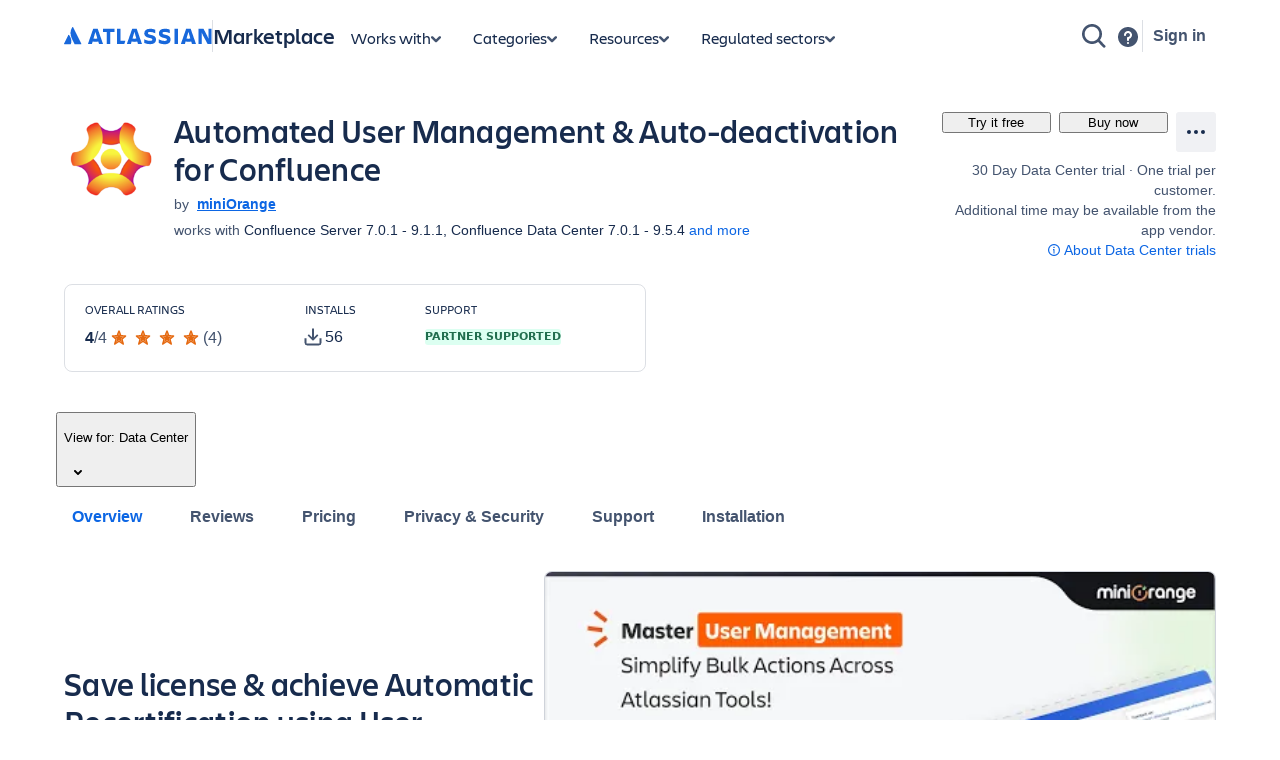

--- FILE ---
content_type: application/javascript
request_url: https://marketplace.atlassian.com/amkt-frontend-static/63483.6e6c389e631dc37164ec.js
body_size: 27841
content:
"use strict";(self.webpackChunk_atlassian_amkt_frontend=self.webpackChunk_atlassian_amkt_frontend||[]).push([[63483,37253],{886925:(e,t,o)=>{o.d(t,{Y:()=>n});const n=()=>"undefined"!=typeof document?document:null},790942:(e,t,o)=>{o.d(t,{A:()=>f});var n=o(962150),r=o(514041),a=o(18419),s=o(41008),c=o(57587),l=o(184562),i=o(356558),d=o(137040),u=o(157302);const p=({analyticsContext:e,appearance:t,ariaLabel:o,ariaLabelledBy:n,autoFocus:a,buttonType:s,icon:c,interactionName:p,isDisabled:b,isLoading:f=!1,isSelected:h,label:m,onClick:g,onClickCapture:_,onKeyDownCapture:k,onKeyUpCapture:v,onMouseDownCapture:y,onMouseUpCapture:w,onPointerDownCapture:C,onPointerUpCapture:x,onTouchEndCapture:E,onTouchStartCapture:A,ref:z,shape:q,shouldFitContainer:M,spacing:D,testId:N,UNSAFE_size:j})=>{const I="circle"===q;return(0,u.A)({analyticsContext:e,appearance:t,autoFocus:a,ariaLabel:o,ariaLabelledBy:n,buttonType:s,children:r.createElement(i.A,{type:"icon",isLoading:f},r.createElement(d.A,{icon:c,size:j}),r.createElement(l.A,null,m)),interactionName:p,isDisabled:b,isLoading:f,isSelected:h,isIconButton:!0,isCircle:I,onClick:g,onMouseDownCapture:y,onMouseUpCapture:w,onKeyDownCapture:k,onKeyUpCapture:v,onTouchStartCapture:A,onTouchEndCapture:E,onPointerDownCapture:C,onPointerUpCapture:x,onClickCapture:_,ref:z,shouldFitContainer:M,spacing:D,testId:N})},b=r.memo(r.forwardRef((function({"aria-label":e,"aria-labelledby":t,analyticsContext:o,appearance:l,autoFocus:i,icon:d,interactionName:u,isDisabled:b,isLoading:f,isSelected:h,isTooltipDisabled:m=!0,label:g,onClick:_,onClickCapture:k,onKeyDownCapture:v,onKeyUpCapture:y,onMouseDownCapture:w,onMouseUpCapture:C,onPointerDownCapture:x,onPointerUpCapture:E,onTouchEndCapture:A,onTouchStartCapture:z,shape:q,spacing:M,testId:D,tooltip:N,type:j="button",UNSAFE_size:I,...S},P){const{className:F,css:T,as:L,style:O,...B}=S,R=(0,a.B)("platform.design-system-team.remove-unsafe-spread-from-new-button_a2xhw")?B:S,U=p({analyticsContext:o,appearance:l,ariaLabelledBy:t,autoFocus:i,buttonType:"button",icon:d,interactionName:u,isDisabled:b,isLoading:f,isSelected:h,label:g,onClick:_,onClickCapture:k,onKeyDownCapture:v,onKeyUpCapture:y,onMouseDownCapture:w,onMouseUpCapture:C,onPointerDownCapture:x,onPointerUpCapture:E,onTouchEndCapture:A,onTouchStartCapture:z,ref:P,shape:q,spacing:M,testId:D,UNSAFE_size:I});var $;return m?r.createElement(s.A,(0,n.A)({},R,{"aria-labelledby":U["aria-labelledby"],ref:U.ref,xcss:U.xcss,isDisabled:U.isDisabled,onClick:U.onClick,onMouseDownCapture:U.onMouseDownCapture,onMouseUpCapture:U.onMouseUpCapture,onKeyDownCapture:U.onKeyDownCapture,onKeyUpCapture:U.onKeyUpCapture,onTouchStartCapture:U.onTouchStartCapture,onTouchEndCapture:U.onTouchEndCapture,onPointerDownCapture:U.onPointerDownCapture,onPointerUpCapture:U.onPointerUpCapture,onClickCapture:U.onClickCapture,type:j,testId:D,componentName:"IconButton",analyticsContext:o,interactionName:u}),U.children):r.createElement(c.A,{content:null!==($=null==N?void 0:N.content)&&void 0!==$?$:g,testId:null==N?void 0:N.testId,position:null==N?void 0:N.position,delay:null==N?void 0:N.delay,onShow:null==N?void 0:N.onShow,onHide:null==N?void 0:N.onHide,mousePosition:null==N?void 0:N.mousePosition,analyticsContext:null==N?void 0:N.analyticsContext,strategy:null==N?void 0:N.strategy,tag:null==N?void 0:N.tag,truncate:null==N?void 0:N.truncate,component:null==N?void 0:N.component,hideTooltipOnClick:null==N?void 0:N.hideTooltipOnClick,hideTooltipOnMouseDown:null==N?void 0:N.hideTooltipOnMouseDown},(e=>r.createElement(s.A,(0,n.A)({},R,{"aria-labelledby":U["aria-labelledby"],type:j,testId:D,componentName:"IconButton",analyticsContext:o,interactionName:u,onMouseOver:t=>{var o,n;null===(o=e.onMouseOver)||void 0===o||o.call(e,t),null===(n=R.onMouseOver)||void 0===n||n.call(R,t)},onMouseOut:t=>{var o,n;null===(o=e.onMouseOut)||void 0===o||o.call(e,t),null===(n=R.onMouseOut)||void 0===n||n.call(R,t)},onMouseMove:t=>{var o,n;null===(o=e.onMouseMove)||void 0===o||o.call(e,t),null===(n=R.onMouseMove)||void 0===n||n.call(R,t)},onMouseDown:t=>{var o,n;null===(o=e.onMouseDown)||void 0===o||o.call(e,t),null===(n=R.onMouseDown)||void 0===n||n.call(R,t)},onFocus:t=>{var o,n;null===(o=e.onFocus)||void 0===o||o.call(e,t),null===(n=R.onFocus)||void 0===n||n.call(R,t)},onBlur:t=>{var o,n;null===(o=e.onBlur)||void 0===o||o.call(e,t),null===(n=R.onBlur)||void 0===n||n.call(R,t)},onClick:(t,o)=>{var n,r;null==U||null===(n=U.onClick)||void 0===n||n.call(U,t,o),null==e||null===(r=e.onClick)||void 0===r||r.call(e,t)},ref:t=>{var o;U.ref(t),null==e||null===(o=e.ref)||void 0===o||o.call(e,t)},xcss:U.xcss,isDisabled:U.isDisabled,onMouseDownCapture:U.onMouseDownCapture,onMouseUpCapture:U.onMouseUpCapture,onKeyDownCapture:U.onKeyDownCapture,onKeyUpCapture:U.onKeyUpCapture,onTouchStartCapture:U.onTouchStartCapture,onTouchEndCapture:U.onTouchEndCapture,onPointerDownCapture:U.onPointerDownCapture,onPointerUpCapture:U.onPointerUpCapture,onClickCapture:U.onClickCapture}),U.children)))})));b.displayName="IconButton";const f=b},537983:(e,t,o)=>{function n(e){return t=>{e.forEach((e=>{"function"==typeof e?e(t):null!==e&&"object"==typeof e&&(e.current=t)}))}}o.d(t,{A:()=>n})},440450:(e,t,o)=>{function n(){}o.d(t,{A:()=>n})},439560:(e,t,o)=>{Object.defineProperty(t,"__esModule",{value:!0});var n=o(344618),r=o(514041),a=o(293042),s=o(215428),c=o(313246),l=o(626133),i=o(116558);function d(e){return e&&e.__esModule?e:{default:e}}var u=d(a).default,p=function(e){return"theme"!==e},b=function(e){return"string"==typeof e&&e.charCodeAt(0)>96?u:p},f=function(e,t,o){var n;if(t){var r=t.shouldForwardProp;n=e.__emotion_forwardProp&&r?function(t){return e.__emotion_forwardProp(t)&&r(t)}:r}return"function"!=typeof n&&o&&(n=e.__emotion_forwardProp),n},h="undefined"!=typeof document,m=function(e){var t=e.cache,o=e.serialized,n=e.isStringTag;c.registerStyles(t,o,n);var a=i.useInsertionEffectAlwaysWithSyncFallback((function(){return c.insertStyles(t,o,n)}));if(!h&&void 0!==a){for(var s,l=o.name,d=o.next;void 0!==d;)l+=" "+d.name,d=d.next;return r.createElement("style",((s={})["data-emotion"]=t.key+" "+l,s.dangerouslySetInnerHTML={__html:a},s.nonce=t.sheet.nonce,s))}return null};t.default=function e(t,o){var a,i,d=t.__emotion_real===t,u=d&&t.__emotion_base||t;void 0!==o&&(a=o.label,i=o.target);var p=f(t,o,d),h=p||b(u),g=!h("as");return function(){var _=arguments,k=d&&void 0!==t.__emotion_styles?t.__emotion_styles.slice(0):[];if(void 0!==a&&k.push("label:"+a+";"),null==_[0]||void 0===_[0].raw)k.push.apply(k,_);else{k.push(_[0][0]);for(var v=_.length,y=1;y<v;y++)k.push(_[y],_[0][y])}var w=s.withEmotionCache((function(e,t,o){var n=g&&e.as||u,a="",d=[],f=e;if(null==e.theme){for(var _ in f={},e)f[_]=e[_];f.theme=r.useContext(s.ThemeContext)}"string"==typeof e.className?a=c.getRegisteredStyles(t.registered,d,e.className):null!=e.className&&(a=e.className+" ");var v=l.serializeStyles(k.concat(d),t.registered,f);a+=t.key+"-"+v.name,void 0!==i&&(a+=" "+i);var y=g&&void 0===p?b(n):h,w={};for(var C in e)g&&"as"===C||y(C)&&(w[C]=e[C]);return w.className=a,w.ref=o,r.createElement(r.Fragment,null,r.createElement(m,{cache:t,serialized:v,isStringTag:"string"==typeof n}),r.createElement(n,w))}));return w.displayName=void 0!==a?a:"Styled("+("string"==typeof u?u:u.displayName||u.name||"Component")+")",w.defaultProps=t.defaultProps,w.__emotion_real=w,w.__emotion_base=u,w.__emotion_styles=k,w.__emotion_forwardProp=p,Object.defineProperty(w,"toString",{value:function(){return"."+i}}),w.withComponent=function(t,r){return e(t,n({},o,r,{shouldForwardProp:f(w,r,!0)})).apply(void 0,k)},w}}},256627:(e,t,o)=>{e.exports=o(470608)},470608:(e,t,o)=>{o(344618),o(514041),o(293042);var n=o(439560);o(215428),o(313246),o(626133),o(116558);var r=n.default.bind();["a","abbr","address","area","article","aside","audio","b","base","bdi","bdo","big","blockquote","body","br","button","canvas","caption","cite","code","col","colgroup","data","datalist","dd","del","details","dfn","dialog","div","dl","dt","em","embed","fieldset","figcaption","figure","footer","form","h1","h2","h3","h4","h5","h6","head","header","hgroup","hr","html","i","iframe","img","input","ins","kbd","keygen","label","legend","li","link","main","map","mark","marquee","menu","menuitem","meta","meter","nav","noscript","object","ol","optgroup","option","output","p","param","picture","pre","progress","q","rp","rt","ruby","s","samp","script","section","select","small","source","span","strong","style","sub","summary","sup","table","tbody","td","textarea","tfoot","th","thead","time","title","tr","track","u","ul","var","video","wbr","circle","clipPath","defs","ellipse","foreignObject","g","image","line","linearGradient","mask","path","pattern","polygon","polyline","radialGradient","rect","stop","svg","text","tspan"].forEach((function(e){r[e]=r(e)})),t.default=r},313246:(e,t,o)=>{o.r(t),o.d(t,{getRegisteredStyles:()=>n,insertStyles:()=>a,registerStyles:()=>r});function n(e,t,o){var n="";return o.split(" ").forEach((function(o){void 0!==e[o]?t.push(e[o]+";"):n+=o+" "})),n}var r=function(e,t,o){var n=e.key+"-"+t.name;!1===o&&void 0===e.registered[n]&&(e.registered[n]=t.styles)},a=function(e,t,o){r(e,t,o);var n=e.key+"-"+t.name;if(void 0===e.inserted[t.name]){var a=t;do{e.insert(t===a?"."+n:"",a,e.sheet,!0);a=a.next}while(void 0!==a)}}},184195:(e,t,o)=>{o.d(t,{X:()=>d});var n=o(350782),r=o(199497);class a{constructor(e){(0,r.A)(this,"_isAnalyticsEvent",!0),(0,r.A)(this,"clone",(()=>{const e={...this.payload};return new a({payload:e})})),this.payload=e.payload}update(e){return"function"==typeof e&&(this.payload=e(this.payload)),"object"==typeof e&&(this.payload={...this.payload,...e}),this}}class s extends a{constructor(e){super(e),(0,r.A)(this,"_isUIAnalyticsEvent",!0),(0,r.A)(this,"clone",(()=>{if(this.hasFired)return null;const e=[...this.context],t=[...this.handlers],o=JSON.parse(JSON.stringify(this.payload));return new s({context:e,handlers:t,payload:o})})),(0,r.A)(this,"fire",(e=>{this.hasFired||(this.handlers.forEach((t=>t(this,e))),this.hasFired=!0)})),this.context=e.context||[],this.handlers=e.handlers||[],this.hasFired=!1}update(e){return this.hasFired?this:super.update(e)}}var c=o(514041),l=o(905890);const i=()=>(0,c.useContext)(l.A);function d(){const e=i();return{createAnalyticsEvent:(0,n.l6)((t=>new s({context:e.getAtlaskitAnalyticsContext(),handlers:e.getAtlaskitAnalyticsEventHandlers(),payload:t})),[e])}}},713515:(e,t,o)=>{o.d(t,{D:()=>s});var n=o(514041),r=o(184195),a=o(42511);function s({fn:e,action:t,componentName:o,actionSubject:s,packageName:c,packageVersion:l,analyticsData:i}){const{createAnalyticsEvent:d}=(0,r.X)(),u=(0,a.p)(i),p=(0,a.p)(e);return(0,n.useCallback)((e=>{const n=d({action:t,actionSubject:s||o,attributes:{componentName:o,packageName:c,packageVersion:l}}),r={componentName:o,packageName:c,packageVersion:l,...u.current};n.context.push(r);const a=n.clone();a&&a.fire("atlaskit"),p.current(e,n)}),[t,o,s,c,l,d,u,p])}},42511:(e,t,o)=>{o.d(t,{p:()=>r});var n=o(514041);const r=e=>{const t=(0,n.useRef)(e);return t.current=e,t}},440102:(e,t,o)=>{o.d(t,{A:()=>a});var n=o(514041),r=o(765336);const a=({children:e,testId:t,role:o,id:a})=>n.createElement("span",{id:a,"data-testid":t,role:o,className:(0,r.A)(["_ca0qidpf _u5f3idpf _n3tdidpf _19bvidpf _19itidpf _1reo15vq _18m915vq _1bsbt94y _4t3it94y _kqswstnw _ogto7mnp _uiztglyw _o5721q9c"])},e)},848891:(e,t,o)=>{t.A=void 0;var n=a(o(514041)),r=a(o(179697));function a(e){return e&&e.__esModule?e:{default:e}}const s=e=>n.default.createElement(r.default,Object.assign({name:"ChevronDownIcon",dangerouslySetGlyph:'<path fill="currentcolor" d="m14.53 6.03-6 6a.75.75 0 0 1-1.004.052l-.056-.052-6-6 1.06-1.06L8 10.44l5.47-5.47z"/>'},e));s.displayName="ChevronDownIcon";t.A=s},711489:(e,t,o)=>{t.A=void 0;var n=a(o(514041)),r=a(o(179697));function a(e){return e&&e.__esModule?e:{default:e}}const s=e=>n.default.createElement(r.default,Object.assign({name:"PrinterIcon",dangerouslySetGlyph:'<path fill="currentcolor" fill-rule="evenodd" d="M3 .75A.75.75 0 0 1 3.75 0h8.5a.75.75 0 0 1 .75.75V4h1a2 2 0 0 1 2 2v5a2 2 0 0 1-2 2h-1v2.25a.75.75 0 0 1-.75.75h-8.5a.75.75 0 0 1-.75-.75V13H2a2 2 0 0 1-2-2V6a2 2 0 0 1 2-2h1zM4.5 4h7V1.5h-7zM3 11.5v-1.25a.75.75 0 0 1 .75-.75h8.5a.75.75 0 0 1 .75.75v1.25h1a.5.5 0 0 0 .5-.5V6a.5.5 0 0 0-.5-.5H2a.5.5 0 0 0-.5.5v5a.5.5 0 0 0 .5.5zM11 7h2v1.5h-2zm-6.5 4v3.5h7V11z" clip-rule="evenodd"/>'},e));s.displayName="PrinterIcon";t.A=s},557204:(e,t,o)=>{t.A=void 0;var n,r=(n=o(514041))&&n.__esModule?n:{default:n},a=o(564671);const s=e=>r.default.createElement(a.Icon,Object.assign({dangerouslySetGlyph:'<svg width="24" height="24" viewBox="0 0 24 24" role="presentation"><path fill="currentcolor" fill-rule="evenodd" d="M8.292 10.293a1.01 1.01 0 0 0 0 1.419l2.939 2.965c.218.215.5.322.779.322s.556-.107.769-.322l2.93-2.955a1.01 1.01 0 0 0 0-1.419.987.987 0 0 0-1.406 0l-2.298 2.317-2.307-2.327a.99.99 0 0 0-1.406 0"/></svg>'},e));s.displayName="ChevronDownIcon";t.A=s},400576:(e,t,o)=>{t.A=void 0;var n,r=(n=o(514041))&&n.__esModule?n:{default:n},a=o(564671);const s=e=>r.default.createElement(a.Icon,Object.assign({dangerouslySetGlyph:'<svg width="24" height="24" viewBox="0 0 24 24" role="presentation"><g fill="currentcolor" fill-rule="evenodd"><path fill-rule="nonzero" d="M5 7v10h14V7zm14-2c1.1 0 2 .9 2 2v10c0 1.1-.9 2-2 2H5c-1.1 0-2-.9-2-2V7c0-1.1.9-2 2-2z"/><path d="M5.498 6.5H3.124c.149.44.399.854.75 1.205l5.882 5.881a3.117 3.117 0 0 0 4.41 0l5.882-5.881c.35-.351.6-.765.749-1.205h-2.373l-5.672 5.672a1.12 1.12 0 0 1-1.583 0z"/></g></svg>'},e));s.displayName="EmailIcon";t.A=s},295393:(e,t,o)=>{o.d(t,{A:()=>m});var n=o(514041),r=o(215428),a=o(891075),s=o(618387);const c="--ds-grid--grid-template-areas",l="--ds-grid--grid-template-columns",i="--ds-grid--grid-template-rows",d={start:(0,r.css)({justifyContent:"start"}),center:(0,r.css)({justifyContent:"center"}),end:(0,r.css)({justifyContent:"end"}),"space-between":(0,r.css)({justifyContent:"space-between"}),"space-around":(0,r.css)({justifyContent:"space-around"}),"space-evenly":(0,r.css)({justifyContent:"space-evenly"}),stretch:(0,r.css)({justifyContent:"stretch"})},u=((0,r.css)({justifyItems:"start"}),(0,r.css)({justifyItems:"center"}),(0,r.css)({justifyItems:"end"}),(0,r.css)({justifyItems:"stretch"}),{start:(0,r.css)({alignContent:"start"}),center:(0,r.css)({alignContent:"center"}),end:(0,r.css)({alignContent:"end"}),"space-between":(0,r.css)({alignContent:"space-between"}),"space-around":(0,r.css)({alignContent:"space-around"}),"space-evenly":(0,r.css)({alignContent:"space-evenly"}),stretch:(0,r.css)({alignContent:"stretch"})}),p={start:(0,r.css)({alignItems:"start"}),center:(0,r.css)({alignItems:"center"}),baseline:(0,r.css)({alignItems:"baseline"}),end:(0,r.css)({alignItems:"end"})},b=(0,r.css)({display:"grid",boxSizing:"border-box",gridTemplateAreas:`var(${c})`,gridTemplateColumns:`var(${l})`,gridTemplateRows:`var(${i})`}),f={row:(0,r.css)({gridAutoFlow:"row"}),column:(0,r.css)({gridAutoFlow:"column"}),dense:(0,r.css)({gridAutoFlow:"dense"}),"row dense":(0,r.css)({gridAutoFlow:"row dense"}),"column dense":(0,r.css)({gridAutoFlow:"column dense"})},h=(0,n.memo)((0,n.forwardRef)((({as:e,alignItems:t,alignContent:o,justifyContent:h,gap:m,columnGap:g,rowGap:_,children:k,id:v,role:y,testId:w,autoFlow:C,templateAreas:x,templateRows:E,templateColumns:A,xcss:z},q)=>{const M=e||"div",D=(0,s.xV)(z),N=(0,n.useMemo)((()=>({[c]:x&&x.map((e=>`"${e}"`)).join("\n")||"initial",[l]:A||"initial",[i]:E||"initial"})),[x,A,E]);return(0,r.jsx)(M,{id:v,role:y,style:N,className:D.static,css:[b,m&&a.D.gap[m],g&&a.D.columnGap[g],_&&a.D.rowGap[_],t&&p[t],o&&u[o],h&&d[h],C&&f[C],D.emotion],"data-testid":w,ref:q},k)})));h.displayName="Grid";const m=h},166235:(e,t,o)=>{o.d(t,{A:()=>c});var n=o(514041),r=o(215428),a=o(133082),s=o(574166);const c=({children:e,testId:t})=>{const{role:o,id:c,hidden:l,"aria-labelledby":i,tabIndex:d}=(0,s.Jn)();return(0,r.jsx)(a.A,{isInset:!0},(0,r.jsx)("div",{"data-testid":t,role:o,id:c,hidden:l,"aria-labelledby":i,tabIndex:d},(0,r.jsx)(n.Fragment,null,e)))}},364544:(e,t,o)=>{o.d(t,{A:()=>r});var n=o(587012);const r=function(e,t=""){let o=n.A[e],r=t;return"undefined"==typeof window||(r=window.getComputedStyle(document.documentElement).getPropertyValue(o).trim(),r=r||t),r}},467239:(e,t,o)=>{o.d(t,{A:()=>i});var n=o(962150),r=o(514041),a=o(77342),s=o(940071),c=o(763116);const l=r.memo(r.forwardRef((function({analyticsContext:e,appearance:t,"aria-label":o,"aria-labelledby":l,autoFocus:i,children:d,iconAfter:u,iconBefore:p,interactionName:b,isDisabled:f,isLoading:h=!1,isSelected:m,onClick:g,onClickCapture:_,onKeyDownCapture:k,onKeyUpCapture:v,onMouseDownCapture:y,onMouseUpCapture:w,onPointerDownCapture:C,onPointerUpCapture:x,onTouchEndCapture:E,onTouchStartCapture:A,shouldFitContainer:z,spacing:q,testId:M,type:D="button",...N},j){const{className:I,css:S,as:P,style:F,...T}=N;return r.createElement(a.A,(0,n.A)({analyticsContext:e,ref:j,appearance:t,autoFocus:i,isDisabled:f,isLoading:h,isSelected:m,hasIconBefore:Boolean(p),hasIconAfter:Boolean(u),shouldFitContainer:z,spacing:q,ariaLabel:o,ariaLabelledBy:l,onClick:g,onClickCapture:_,onKeyDownCapture:k,onKeyUpCapture:v,onMouseDownCapture:y,onMouseUpCapture:w,onPointerDownCapture:C,onPointerUpCapture:x,onTouchStartCapture:A,onTouchEndCapture:E,testId:M,componentName:"Button",type:D,interactionName:b},T),r.createElement(r.Fragment,null,p&&r.createElement(s.A,{type:"icon",position:"before",isLoading:h},r.createElement(c.A,{icon:p})),d&&r.createElement(s.A,{isLoading:h},d),u&&r.createElement(s.A,{type:"icon",position:"after",isLoading:h},r.createElement(c.A,{icon:u}))))})));l.displayName="Button";const i=l},755420:(e,t,o)=>{o.d(t,{A:()=>ne});var n=o(962150),r=o(514041),a=o(537983),s=o(255304),c=o(184195),l=o(42511);function i({fn:e,action:t,componentName:o,packageName:n,packageVersion:a,analyticsData:s}){const{createAnalyticsEvent:i}=(0,c.X)(),d=(0,l.p)(s),u=(0,l.p)(e);return(0,r.useCallback)((()=>{const e=i({action:t,actionSubject:o,attributes:{componentName:o,packageName:n,packageVersion:a}}),r={componentName:o,packageName:n,packageVersion:a,...d.current};e.context.push(r);const s=e.clone();s&&s.fire("atlaskit"),u.current(e)}),[t,o,n,a,i,d,u])}var d=o(440450);const u="Escape";function p(e){const t=(0,r.useRef)(e);return(0,r.useEffect)((()=>{t.current=e}),[e]),t}const b=(0,r.createContext)(null),f=(0,r.createContext)(null);function h({isOpen:e,type:t,onClose:o}){const n=(0,r.useContext)(b),a=(0,r.useContext)(f);(0,r.useEffect)((()=>{if(null!==n&&e)return n.onClose(o,{namespace:a,type:t})}),[n,e,a,o,t])}var m=o(378157),g=o(882197),_=o(121191),k=o(623802);const v=5,y=[{name:"flip",options:{flipVariations:!1,padding:v,boundary:"clippingParents",rootBoundary:"viewport"}}];function w(){return null}const C=[0,8];function x({children:e=w,offset:t=C,placement:o="bottom-start",referenceElement:n,modifiers:a,strategy:s="fixed",shouldFitViewport:c=!1}){const[l,i]=t,d=(0,r.useMemo)((()=>{const e={name:"preventOverflow",options:{padding:v,rootBoundary:c?"viewport":"document"}},t={name:"offset",options:{offset:[l,i]}},o=c?function({viewportPadding:e}){return[{name:"maxSizeData",enabled:!0,phase:"read",fn({state:e,name:t}){window.visualViewport&&(e.modifiersData[t]={viewport:{width:window.visualViewport.width,height:window.visualViewport.height}})}},{name:"maxSize",enabled:!0,phase:"beforeWrite",requiresIfExists:["offset","preventOverflow","flip"],fn({state:t}){var o,n,r,a,s;const c=t.modifiersData.maxSizeData;if("number"!=typeof(null==c||null===(o=c.viewport)||void 0===o?void 0:o.width)||"number"!=typeof(null==c||null===(n=c.viewport)||void 0===n?void 0:n.height))return;const{viewport:l}=c,{popperOffsets:i={x:0,y:0}}=t.modifiersData,[d]=t.placement.split("-"),u=null!==(r=null===(a=t.modifiersData)||void 0===a||null===(s=a.offset)||void 0===s?void 0:s[t.placement])&&void 0!==r?r:{x:0,y:0};let p=l.width-2*e,b=l.height-2*e;"top"===d&&(b=t.rects.reference.y+u.y-e),"bottom"===d&&(b=l.height-i.y-e),"left"===d&&(p=t.rects.reference.x+u.x-e),"right"===d&&(p=l.width-i.x-e),t.styles.popper.maxWidth=`${p}px`,t.styles.popper.maxHeight=`${b}px`}}]}({viewportPadding:v}):[];return[...y,e,t,...o]}),[l,i,c]),u=(0,r.useMemo)((()=>null==a?d:[...d,...a]),[d,a]);return r.createElement(k.N,{modifiers:u,placement:o,strategy:s,referenceElement:n},e)}var E=o(964131);const A=new Set;let z=null;function q(){if(z)return;z=(0,s.vJ)(window,[{type:"dragend",listener:M},{type:"pointerdown",listener:M},{type:"pointermove",listener:(()=>{let e=0;return function(){e<20?e++:M()}})()}]);Array.from(A).forEach((e=>{e.onDragStart()}))}function M(){var e;null===(e=z)||void 0===e||e(),z=null;Array.from(A).forEach((e=>{e.onDragEnd()}))}let D=null;function N(e){return D||(D=(0,s.vJ)(window,[{type:"dragstart",listener:q},{type:"dragenter",listener:q}])),A.add(e),e.onRegister({isDragging:null!==z}),function(){var t;(A.delete(e),0===A.size)&&(null===(t=D)||void 0===t||t(),D=null)}}let j=null;function I(){null!=j&&(window.clearTimeout(j),j=null)}function S(e,t){I(),j=window.setTimeout((()=>{j=null,e()}),t)}let P=null;var F=o(968933);var T=o(765336);const L="_zulpv77o _1e0c1txw _1q511b66 _85i5v77o",O="_11c8wadc _2rkolb4i _1dqonqa1 _189ee4h9 _1h6d1ihb _1e0c1txw _4cvr1h6o _4t3i1k92 _vchhusvi _1q51v77o _85i5v77o _bozg12x7 _y4ti12x7 _16qsn7od _1254n7od _cgnln7od _syazn7od _ahbqn7od _12l2n7od _1pfhn7od _6rthn7od _1ul9n7od _w19jn7od _bfhk261p",B=({shortcut:e})=>r.createElement("div",{className:(0,T.A)([L])},e.map(((e,t)=>r.createElement("kbd",{key:`${e}-${t}`,className:(0,T.A)([O])},e)))),R=(0,r.forwardRef)((function({style:e,className:t,children:o,placement:n,testId:a,onMouseOut:s,onMouseOver:c,id:l,shortcut:i},d){return r.createElement("div",{ref:d,style:e,"data-testid":a?`${a}--wrapper`:void 0},r.createElement("div",{role:"tooltip",className:(0,T.A)(["_80om73ad",t]),onMouseOut:s,onMouseOver:c,"data-placement":n,"data-testid":a,id:l},o,i&&r.createElement(B,{shortcut:i})))}));R.displayName="TooltipPrimitive";const U=R,$="_2rkofajl _11c8wadc _vchhusvi _p12fp3fh _bfhkgkf6 _syaz15cr _152tze3t _1e02ze3t _1i4q1hna _1q511b66 _85i51b66 _y4ti12x7 _bozg12x7 _slp31hna",V="_1reo15vq _18m915vq _p12f1pna _1bto1l2s _o5721q9c",H=(0,r.forwardRef)((function({style:e,className:t,children:o,truncate:n,placement:a,testId:s,onMouseOut:c,onMouseOver:l,id:i,shortcut:d},u){return r.createElement(U,{ref:u,style:e,className:(0,T.A)([$,n&&V,t]),placement:a,testId:s,id:i,onMouseOut:c,onMouseOver:l,shortcut:d},o)}));H.displayName="TooltipContainer";const K=H;function X(e){const t=e||{top:0,left:0};return{getBoundingClientRect:()=>({top:t.top,left:t.left,bottom:t.top,right:t.left,width:0,height:0}),clientWidth:0,clientHeight:0}}const Y={componentName:"tooltip",packageName:"@atlaskit/tooltip",packageVersion:"20.14.1"},W={top:"bottom",bottom:"top",left:"right",right:"left"};const G=function({children:e,position:t="bottom",mousePosition:o="bottom",content:a,truncate:c=!1,component:l=K,tag:b="div",testId:f,delay:k=300,onShow:v=d.A,onHide:y=d.A,canAppear:w,hideTooltipOnClick:C=!1,hideTooltipOnMouseDown:E=!1,analyticsContext:A,strategy:z="fixed",ignoreTooltipPointerEvents:q=!1,isScreenReaderAnnouncementDisabled:M=!1,shortcut:D,UNSAFE_shouldAlwaysFadeIn:j=!1,UNSAFE_shouldRenderToParent:T=!1}){const L="mouse"===t||"mouse-y"===t||"mouse-x"===t,O=L?o:t,B=i({fn:v,action:"displayed",analyticsData:A,...Y}),R=i({fn:y,action:"hidden",analyticsData:A,...Y}),U=(0,r.useRef)(null),[$,V]=(0,r.useState)("hide"),H=(0,r.useRef)(null),G=(0,r.useRef)(null),Q=(0,r.useCallback)((e=>{H.current=e}),[]),Z=p($),ee=p(B),te=p(R),oe=p(k),ne=p(w),re=(0,r.useRef)(!1),ae=p(j),se=(0,r.useCallback)((e=>{U.current=e,re.current=!1}),[]),ce=(0,r.useCallback)((()=>{U.current&&(re.current&&te.current(),U.current=null,re.current=!1,V("hide"))}),[te]),le=(0,r.useCallback)((()=>{U.current&&(U.current.abort(),re.current&&te.current(),U.current=null)}),[te]);(0,r.useEffect)((function(){return function(){U.current&&le()}}),[le]);const ie=(0,r.useRef)(!1);(0,r.useEffect)((()=>N({onRegister({isDragging:e}){ie.current=e},onDragStart(){var e;null===(e=U.current)||void 0===e||e.requestHide({isImmediate:!0}),ie.current=!0},onDragEnd(){ie.current=!1}})),[]);const de=(0,r.useCallback)((e=>{var t;if(ie.current)return;if(U.current&&!U.current.isActive()&&le(),U.current&&U.current.isActive())return void U.current.keep();if(ne.current&&(null===(t=ne.current)||void 0===t||!t.call(ne)))return;const o=function(e){let t="waiting-to-show";function o(){return Boolean(P&&P.entry===e)}function n(){o()&&(I(),P=null)}function r(){o()&&e.done(),t="done",n()}function a(){o()&&e.hide({isImmediate:!0}),r()}function s(){return"shown"===t||"waiting-to-hide"===t||"hide-animating"===t}return function(){const o=!!(0,_.fg)("platform_dst_nav4_side_nav_resize_tooltip_feedback")&&e.shouldAlwaysFadeIn,n=Boolean(P&&P.isVisible())&&!o;function r(){t="shown",e.show({isImmediate:n})}P&&(I(),P.entry.hide({isImmediate:!0}),P.entry.done(),P=null),P={entry:e,isVisible:s},n?r():(t="waiting-to-show",S(r,e.delay))}(),{keep:function(){if(o())return"waiting-to-hide"===t?(t="shown",void I()):"hide-animating"===t?(t="shown",I(),void e.show({isImmediate:!1})):void 0},abort:n,isActive:o,requestHide:function({isImmediate:n}){o()&&("waiting-to-show"!==t?"waiting-to-hide"!==t&&(n?a():(t="waiting-to-hide",S((()=>{t="hide-animating",e.hide({isImmediate:!1})}),e.delay))):a())},finishHideAnimation:function(){o()&&"hide-animating"===t&&r()},mousePosition:(0,_.fg)("platform_dst_nav4_side_nav_resize_tooltip_feedback")?void 0:"mouse"===e.source.type?e.source.mouse:null,mousePos:"mouse"===e.source.type&&(0,_.fg)("platform_dst_nav4_side_nav_resize_tooltip_feedback")?{clientX:e.source.clientX,clientY:e.source.clientY}:null}}({source:e,delay:oe.current,show:({isImmediate:e})=>{re.current||(re.current=!0,ee.current()),V(e?"show-immediate":"fade-in")},hide:({isImmediate:e})=>{V(e?"hide":"before-fade-out")},done:ce,shouldAlwaysFadeIn:!!(0,_.fg)("platform_dst_nav4_side_nav_resize_tooltip_feedback")&&ae.current});se(o)}),[ne,oe,ce,se,le,ee,ae]);!function({onClose:e,isDisabled:t}){const o=(0,r.useRef)(!1),n=(0,r.useCallback)((n=>{t||o.current||n.key!==u||(o.current=!0,e(n))}),[e,t]),a=(0,r.useCallback)((()=>{o.current=!1}),[]);(0,r.useEffect)((()=>{if(!t)return(0,s.vJ)(document,[{type:"keydown",listener:n},{type:"keyup",listener:a}],{capture:!1})}),[n,a,t])}({onClose:(0,r.useCallback)((()=>{var e;null===(e=U.current)||void 0===e||e.requestHide({isImmediate:!0})}),[U]),isDisabled:"hide"===$||"fade-out"===$}),(0,r.useEffect)((()=>{if("hide"===$)return d.A;"before-fade-out"===$&&V("fade-out");return(0,s.oI)(window,{type:"scroll",listener:()=>{U.current&&U.current.requestHide({isImmediate:!0})},options:{capture:!0,passive:!0,once:!0}})}),[$]);const ue=(0,r.useCallback)((()=>{E&&U.current&&U.current.requestHide({isImmediate:!0})}),[E]),pe=(0,r.useCallback)((()=>{C&&U.current&&U.current.requestHide({isImmediate:!0})}),[C]),be=(0,r.useCallback)((e=>{if(G.current&&e.target===G.current)return;if(e.defaultPrevented)return;e.preventDefault();const t=L?{type:"mouse",mouse:(0,_.fg)("platform_dst_nav4_side_nav_resize_tooltip_feedback")?void 0:X({left:e.clientX,top:e.clientY}),clientX:e.clientX,clientY:e.clientY}:{type:"keyboard"};de(t)}),[L,de]),fe=(0,r.useCallback)((e=>{G.current&&e.target===G.current||e.defaultPrevented||(e.preventDefault(),U.current&&U.current.requestHide({isImmediate:!1}))}),[]),he=L?e=>{var t;null!==(t=U.current)&&void 0!==t&&t.isActive()&&((0,_.fg)("platform_dst_nav4_side_nav_resize_tooltip_feedback")||(U.current.mousePosition=X({left:e.clientX,top:e.clientY})),U.current.mousePos={clientX:e.clientX,clientY:e.clientY})}:void 0,me=(0,r.useCallback)((()=>{U.current&&U.current.isActive()&&U.current.keep()}),[]),ge=(0,r.useCallback)((e=>{try{if(!e.target.matches(":focus-visible"))return}catch{}de({type:"keyboard"})}),[de]),_e=(0,r.useCallback)((()=>{U.current&&U.current.requestHide({isImmediate:!1})}),[]),ke=(0,r.useCallback)((e=>{"exiting"===e&&"fade-out"===Z.current&&U.current&&U.current.finishHideAnimation()}),[Z]),ve=b,ye="hide"!==$&&Boolean(a),we=!M&&ye,Ce="hide"!==$&&"fade-out"!==$,xe=(0,r.useCallback)((()=>{var e;null===(e=U.current)||void 0===e||e.requestHide({isImmediate:!0})}),[]);h({isOpen:ye&&Ce,onClose:xe});const Ee=()=>{var e,o,n;return L&&null!==(e=U.current)&&void 0!==e&&e.mousePos&&H.current&&(0,_.fg)("platform_dst_nav4_side_nav_resize_tooltip_feedback")?function(e,{targetElement:t,tooltipPosition:o}){if("mouse"===o)return{getBoundingClientRect:()=>DOMRect.fromRect({x:e.clientX,y:e.clientY,width:0,height:0})};const n=t.getBoundingClientRect();if("mouse-x"===o)return{getBoundingClientRect:()=>DOMRect.fromRect({x:e.clientX,y:n.top,width:0,height:n.height})};if("mouse-y"===o)return{getBoundingClientRect:()=>DOMRect.fromRect({x:n.left,y:e.clientY,width:n.width,height:0})};throw new Error(`Invalid tooltip position for virtual element: ${o}`)}(U.current.mousePos,{targetElement:H.current,tooltipPosition:t}):L&&null!==(o=U.current)&&void 0!==o&&o.mousePosition&&!(0,_.fg)("platform_dst_nav4_side_nav_resize_tooltip_feedback")?null===(n=U.current)||void 0===n?void 0:n.mousePosition:H.current||void 0},Ae=function(e,t){const o=(0,F.cb)();return t?`${o(e)}`:void 0}("tooltip",we),ze={onMouseOver:be,onMouseOut:fe,onMouseMove:he,onMouseDown:ue,onClick:pe,onFocus:ge,onBlur:_e};f&&(ze["data-testid"]=`${f}--container`);const qe="function"==typeof e;(0,r.useEffect)((()=>{if(qe)return;const e=H.current;return e&&Ae?(e.setAttribute("aria-describedby",Ae),()=>e.removeAttribute("aria-describedby")):void 0}),[qe,Ae]);const Me=we?r.createElement("span",{"data-testid":f?`${f}-hidden`:void 0,hidden:!0,id:Ae},"function"==typeof a?a({}):a):null,De=T&&(0,_.fg)("platform_dst_nav4_side_nav_resize_tooltip_feedback")?r.Fragment:J;return r.createElement(r.Fragment,null,"function"==typeof e?r.createElement(r.Fragment,null,e({...ze,"aria-describedby":Ae,ref:Q}),Me):r.createElement(ve,(0,n.A)({},ze,{ref:e=>{G.current=e,H.current=e?e.firstElementChild:null},role:"presentation"}),e,Me),ye?r.createElement(De,null,r.createElement(x,{placement:O,referenceElement:Ee(),strategy:z},(({ref:e,style:t,update:o,placement:n})=>{const s=L?void 0:W[(e=>e.split("-")[0])(n)];return r.createElement(m.A,{appear:!0},Ce&&r.createElement(g.A,{distance:"constant",entranceDirection:s,exitDirection:s,onFinish:ke,duration:"show-immediate"!==$?"medium":"none"},(({className:n})=>r.createElement(l,{ref:e,className:`Tooltip ${n}`,style:{...t,...q&&{pointerEvents:"none"}},truncate:c,placement:O,testId:Ee()?f:f&&`${f}--unresolved`,onMouseOut:fe,onMouseOver:me,shortcut:D},"function"==typeof a?a({update:o}):a))))}))):null)},J=({children:e})=>r.createElement(E.A,{zIndex:9999},e);var Q=o(440102),Z=o(77342),ee=o(940071),te=o(763116);const oe=r.memo(r.forwardRef((function({"aria-label":e,"aria-labelledby":t,analyticsContext:o,appearance:s,autoFocus:c,icon:l,interactionName:i,isDisabled:d,isLoading:u=!1,isSelected:p,isTooltipDisabled:b=!0,label:f,onClick:h,onClickCapture:m,onKeyDownCapture:g,onKeyUpCapture:_,onMouseDownCapture:k,onMouseUpCapture:v,onPointerDownCapture:y,onPointerUpCapture:w,onTouchEndCapture:C,onTouchStartCapture:x,shape:E,spacing:A,testId:z,tooltip:q,type:M="button",...D},N){var j;const{className:I,css:S,as:P,style:F,...T}=D;return b?r.createElement(Z.A,(0,n.A)({},T,{ref:N,appearance:s,autoFocus:c,isDisabled:d,isLoading:u,isSelected:p,isIconButton:!0,isCircle:"circle"===E,hasIconBefore:!!l,spacing:A,ariaLabelledBy:t,onClick:h,onClickCapture:m,onKeyDownCapture:g,onKeyUpCapture:_,onMouseDownCapture:k,onMouseUpCapture:v,onPointerDownCapture:y,onPointerUpCapture:w,onTouchStartCapture:x,onTouchEndCapture:C,testId:z,componentName:"IconButton",analyticsContext:o,type:M,interactionName:i}),r.createElement(ee.A,{type:"icon",isLoading:u},r.createElement(te.A,{icon:l}),r.createElement(Q.A,null,f))):r.createElement(G,{content:null!==(j=null==q?void 0:q.content)&&void 0!==j?j:f,testId:null==q?void 0:q.testId,position:null==q?void 0:q.position,delay:null==q?void 0:q.delay,onShow:null==q?void 0:q.onShow,onHide:null==q?void 0:q.onHide,mousePosition:null==q?void 0:q.mousePosition,analyticsContext:null==q?void 0:q.analyticsContext,strategy:null==q?void 0:q.strategy,tag:null==q?void 0:q.tag,truncate:null==q?void 0:q.truncate,component:null==q?void 0:q.component,hideTooltipOnClick:null==q?void 0:q.hideTooltipOnClick,hideTooltipOnMouseDown:null==q?void 0:q.hideTooltipOnMouseDown,ignoreTooltipPointerEvents:null==q?void 0:q.ignoreTooltipPointerEvents,shortcut:null==q?void 0:q.shortcut},(e=>r.createElement(Z.A,(0,n.A)({},T,{appearance:s,autoFocus:c,isDisabled:d,isLoading:u,isSelected:p,isIconButton:!0,isCircle:"circle"===E,hasIconBefore:!1,spacing:A,ariaLabelledBy:t,onClick:(t,o)=>{var n;null==h||h(t,o),null===(n=e.onClick)||void 0===n||n.call(e,t)},onMouseOver:t=>{var o,n;null===(o=e.onMouseOver)||void 0===o||o.call(e,t),null===(n=T.onMouseOver)||void 0===n||n.call(T,t)},onMouseOut:t=>{var o,n;null===(o=e.onMouseOut)||void 0===o||o.call(e,t),null===(n=T.onMouseOut)||void 0===n||n.call(T,t)},onMouseMove:t=>{var o,n;null===(o=e.onMouseMove)||void 0===o||o.call(e,t),null===(n=T.onMouseMove)||void 0===n||n.call(T,t)},onMouseDown:t=>{var o,n;null===(o=e.onMouseDown)||void 0===o||o.call(e,t),null===(n=T.onMouseDown)||void 0===n||n.call(T,t)},onFocus:t=>{var o,n;null===(o=e.onFocus)||void 0===o||o.call(e,t),null===(n=T.onFocus)||void 0===n||n.call(T,t)},onBlur:t=>{var o,n;null===(o=e.onBlur)||void 0===o||o.call(e,t),null===(n=T.onBlur)||void 0===n||n.call(T,t)},ref:(0,a.A)([N,null==e?void 0:e.ref].filter(Boolean)),onMouseDownCapture:k,onMouseUpCapture:v,onKeyDownCapture:g,onKeyUpCapture:_,onTouchStartCapture:x,onTouchEndCapture:C,onPointerDownCapture:y,onPointerUpCapture:w,onClickCapture:m,type:M,testId:z,analyticsContext:o,interactionName:i,componentName:"IconButton"}),r.createElement(ee.A,{type:"icon",isLoading:u},r.createElement(te.A,{icon:l}),r.createElement(Q.A,null,f)))))})));oe.displayName="IconButton";const ne=oe},77342:(e,t,o)=>{o.d(t,{A:()=>ue});var n=o(962150),r=o(765336),a=o(514041);const s=(0,o(947745).y)();s.css,s.cssMap;s.cssMap;const c=s.cx;s.XCSSProp;var l=o(537983);var i=o(968933),d=o(121191),u=o(466742),p=o(713515);function b(){if("undefined"!=typeof window&&null!=window.navigator){var e;const t=null===(e=window.navigator.userAgent)||void 0===e?void 0:e.toLowerCase();return!!t&&(t.includes("safari")&&!t.includes("chrome"))}return!1}var f=o(440450),h=o(132600),m=o(647764);const g="_19itglyw _vchhusvi _r06hglyw _80omtlke",_="_80om13gf",k=(0,a.forwardRef)((({children:e,isDisabled:t,type:o="button",onClick:r=f.A,interactionName:s,componentName:c,analyticsContext:l,style:i,testId:d,xcss:k,tabIndex:v,...y},w)=>{const C=(0,a.useContext)(h.A),x=(0,a.useCallback)(((e,t)=>{C&&C.tracePress(s,e.timeStamp),r(e,t)}),[r,C,s]),E=(0,p.D)({fn:x,action:"clicked",componentName:c||"Pressable",packageName:"@atlaskit/primitives",packageVersion:"17.1.0",analyticsData:l,actionSubject:"button"}),{className:A,...z}=y;return a.createElement(m.A,(0,n.A)({as:"button",tabIndex:null!=v?v:b()&&!t?0:void 0,style:i},z,{type:o,onClick:E,disabled:t,xcss:(0,u.cx)(g,t&&_,k),testId:d,ref:w}),e)}));var v=o(440102);const y=(0,a.createContext)(void 0);function w(e){e.preventDefault(),e.stopPropagation()}const C=9;function x(e){e.keyCode!==C&&w(e)}var E=o(817475);function A(e){return"compact"===e?"small":"medium"}function z({appearance:e,isDisabled:t,isSelected:o}){return t||o?"inherit":"primary"===e||"danger"===e||"discovery"===e?"invert":"inherit"}const q=", Loading",M="_2rkofajl _11c8fhey _v5649dqc _189eidpf _1rjc12x7 _1e0c116y _vchhusvi _1bsb1wug _p12f1osq _kqswh2mm _4cvr1q9y _1bah1h6o _gy1p1b66 _1o9zidpf _4t3iviql _k48p1wq8 _y4tiutpp _bozgutpp _y3gn1h6o _s7n4nkob _14mj1kw7 _9v7aze3t _1tv3nqa1 _39yqe4h9 _11fnglyw _18postnw",D="_2rko1qi0",N="_4bfu1r31 _1hmsglyw _ajmmnqa1 _1a3b1r31 _4fprglyw _5goinqa1 _9oik1r31 _1bnxglyw _jf4cnqa1 _1nrm1r31 _c2waglyw _1iohnqa1",j="_80om13gf _syaz1gmx _30l31gmx _9h8h1gmx",I="_bfhk1fvb _irr31fvb _1di61fvb",S="_1rjcv77o _gy1p1b66 _4t3i1k8s _y4tiutpp _bozgutpp _s7n4nkob",P="_2rko12b0",F="_2rko1rr0",T="_1bsb1osq",L="_80om15jw",O="_4t3iviql _1bsbviql _y4tize3t _bozgze3t",B="_4t3i1k8s _1bsb1k8s",R="_bozgu2gc",U="_y4tiu2gc",$="_g0pbb4wl",V="_1reo15vq _18m915vq _1e0c1txw _kqswstnw _4cvr1h6o _1bah1h6o _u7coze3t _152tze3t _rjxpze3t _1e02ze3t",H="_1bsb1tcg _bfhksm61 _y4ti12x7 _bozg12x7",K="_bfhksm61 _syazazsu _8l3m1l7x _aetrb3bt _1053azsu _f8pjazsu _30l3azsu _9h8hazsu",X="_irr31dpa _30l3azsu _1di6fcek _9h8hazsu",Y="_bfhk1j28 _8l3mbk0g _irr31j28 _1di61j28",W="_bfhkomb0 _syaz15cr _105315cr _f8pj15cr _30l315cr _9h8h15cr",G="_30l315cr _irr31wqm _9h8h15cr _1di617hq",J="_bfhk1ikc _syazal3n _1053al3n _f8pjal3n _30l3al3n _9h8hal3n",Q="_30l3al3n _irr31j43 _9h8hal3n _1di6h4op",Z="_bfhk1v7l _syaz15cr _105315cr _f8pj15cr _30l315cr _9h8h15cr",ee="_30l315cr _irr31rwk _9h8h15cr _1di6yycf",te="_bfhk1vbi _syaz15cr _105315cr _f8pj15cr _30l315cr _9h8h15cr",oe="_30l315cr _irr37gr8 _9h8h15cr _1di61wu2",ne="_bfhkqtfy _syazazsu _1053azsu _f8pjazsu _30l3azsu _9h8hazsu",re="_irr34mfv _30l3azsu _1di619qy _9h8hazsu",ae="_bfhk15s3 _syaz1ldt _8l3mcoux _aetrb3bt _10531ldt _f8pj1ldt _30l31ldt _9h8h1ldt",se="_1pbycs5v",ce="_irr3t71w _30l31pke _1di6yssv _9h8h1pke",le="_bfhkvdtc _syaz16q2 _30l31pke _irr3vdtc _9h8h1pke _1di6vdtc",ie="_bfhkbeib _syaz1pke _30l31pke _irr3beib _9h8h1pke _1di6beib",de="_bfhk1g49 _syaz1pke _30l31pke _irr31g49 _9h8h1pke _1di61g49",ue=a.forwardRef((({appearance:e,autoFocus:t=!1,isDisabled:o=!1,isLoading:s=!1,isSelected:u=!1,isIconButton:p=!1,isCircle:b=!1,hasIconBefore:f=!1,hasIconAfter:h=!1,shouldFitContainer:m=!1,spacing:g="default",ariaLabel:_,ariaLabelledBy:C,children:ue,interactionName:pe,onClick:be,onMouseDown:fe,onMouseDownCapture:he,onMouseUp:me,onMouseUpCapture:ge,onKeyDown:_e,onKeyDownCapture:ke,onKeyUp:ve,onKeyUpCapture:ye,onTouchStart:we,onTouchStartCapture:Ce,onTouchEnd:xe,onTouchEndCapture:Ee,onPointerDown:Ae,onPointerDownCapture:ze,onPointerUp:qe,onPointerUpCapture:Me,onClickCapture:De,testId:Ne,analyticsContext:je,componentName:Ie,role:Se,onMouseOver:Pe,onMouseOut:Fe,onFocus:Te,onBlur:Le,onMouseMove:Oe,type:Be,...Re},Ue)=>{const $e=(0,a.useRef)(null),Ve=(()=>{const e=(0,a.useContext)(y);if(!e)return;if("navigation"===e.appearance)return{spacing:"default",appearance:"subtle",isDisabled:!1,isActiveOverSelected:!1,isNavigationSplitButton:!0,isHighlighted:e.isHighlighted};return{spacing:e.spacing,appearance:e.appearance,isDisabled:e.isDisabled,isActiveOverSelected:!0,isNavigationSplitButton:!1,isHighlighted:!1}})(),He=(0,i.Bi)(),Ke=Boolean(Ve),Xe=(null==Ve?void 0:Ve.isNavigationSplitButton)||!1,Ye="default"===(null==Ve?void 0:Ve.appearance)?"subtle":e||(null==Ve?void 0:Ve.appearance)||"default",We=(null==Ve?void 0:Ve.spacing)||g,Ge=(null==Ve?void 0:Ve.isDisabled)||o,Je=!Ge&&!s,Qe=Ge||s,Ze=u&&!Ge;!function(e,t){const o=(0,a.useRef)(!0);(0,a.useEffect)((()=>{e&&o.current&&t&&e.current&&e.current.focus(),o.current=!1}),[t,e])}($e,t);const{className:et,css:tt,as:ot,style:nt,...rt}=Re;return a.createElement(k,(0,n.A)({},rt,{componentName:Ie||"button",analyticsContext:je,role:Se,ref:(0,l.A)([$e,Ue]),xcss:c(M,(0,d.fg)("platform-dst-shape-theme-default")&&D,"default"===Ye&&K,"default"===Ye&&Je&&X,"primary"===Ye&&W,"primary"===Ye&&Je&&G,"warning"===Ye&&J,"warning"===Ye&&Je&&Q,"danger"===Ye&&Z,"danger"===Ye&&Je&&ee,"discovery"===Ye&&te,"discovery"===Ye&&Je&&oe,"subtle"===Ye&&ne,"subtle"===Ye&&Je&&re,N,Ze&&ae,Ze&&Ke&&se,Ze&&Je&&ce,Ze&&"danger"===Ye&&ie,Ze&&"warning"===Ye&&le,Ze&&"discovery"===Ye&&de,Ge&&j,Ge&&"default"!==Ye&&"subtle"!==Ye&&I,Ge&&"default"===Ye&&Y,b&&!Ke&&F,"compact"===We&&S,"compact"===We&&(0,d.fg)("platform-dst-shape-theme-default")&&P,f&&R,m&&T,h&&U,p&&O,p&&"compact"===We&&B,s&&L,Ke&&$,Xe&&H),isDisabled:(0,d.fg)("platform-dst_fix_not_focusable_loading_button")?Ge:Qe},(0,d.fg)("platform-dst_fix_not_focusable_loading_button")&&{"aria-live":"polite"},s&&(0,d.fg)("platform-dst_fix_not_focusable_loading_button")&&{"aria-disabled":!0},{"aria-label":s&&_&&!C?`${_} ${q}`:_,"aria-labelledby":s&&C?`${C} ${He}`:C,onClick:be},(at={onMouseDownCapture:he,onMouseUpCapture:ge,onKeyDownCapture:ke,onKeyUpCapture:ye,onTouchStartCapture:Ce,onTouchEndCapture:Ee,onPointerDownCapture:ze,onPointerUpCapture:Me,onClickCapture:De},Qe?{onMouseDownCapture:w,onMouseUpCapture:w,onKeyDownCapture:x,onKeyUpCapture:x,onTouchStartCapture:w,onTouchEndCapture:w,onPointerDownCapture:w,onPointerUpCapture:w,onClickCapture:w,onClick:w}:at),{testId:Ne,onMouseOver:Pe,onFocus:Te,onMouseMove:Oe,onBlur:Le,type:Be,interactionName:pe,onMouseDown:fe,onMouseUp:me,onKeyDown:_e,onMouseOut:Fe,onKeyUp:ve,onTouchStart:we,onTouchEnd:xe,onPointerDown:Ae,onPointerUp:qe}),a.createElement(y.Provider,{value:void 0},ue,s&&a.createElement("span",{className:(0,r.A)([V])},function({appearance:e,spacing:t,isDisabled:o,isSelected:n,testId:r}){return a.createElement(E.A,{size:A(t),appearance:z({appearance:e,isDisabled:o,isSelected:n}),testId:r?`${r}--loading-spinner`:void 0})}({spacing:We,appearance:Ye,isDisabled:Ge,isSelected:Ze,testId:Ne})),s&&(C||!_)&&a.createElement(v.A,{id:He},q)));var at}))},940071:(e,t,o)=>{o.d(t,{A:()=>u});var n=o(765336),r=o(514041);const a="_1reo15vq _18m915vq _16jlkb7n _1o9zkb7n _1bto1l2s _o5721q9c",s="_1e0c1txw _16jlidpf _1o9zidpf _1wpz1h6o _1wybidpf _vwz4idpf _uiztglyw",c="_1he91b66 _w795v77o",l="_1he9v77o _w7951b66",i="_v564g17y",d="_tzy4idpf",u=({children:e,type:t="text",isLoading:o,position:u})=>r.createElement("span",{className:(0,n.A)([i,"text"===t&&a,"icon"===t&&s,o&&d,"before"===u&&c,"after"===u&&l])},e)},763116:(e,t,o)=>{o.d(t,{A:()=>a});var n=o(514041),r=o(121191);const a=({icon:e})=>{const t=!(o=e).displayName&&!o.render&&"function"==typeof o;var o;let a={label:"",color:"currentColor",size:(0,r.fg)("platform_dst_button_chevron_sizing")?e=>e.startsWith("Chevron")?"small":"medium":void 0};return n.createElement(n.Fragment,null,t?e(a):n.createElement(e,a))}},670080:(e,t,o)=>{o.d(t,{Tk:()=>c,dI:()=>s,j6:()=>a});var n=o(514041),r=o(480655);const a=(0,n.createContext)(void 0),s=(0,n.createContext)(!1),c=()=>{const e=(0,n.useContext)(s);(0,r.A)(e,"Drawer sub-components must be used within a Drawer component.")}},711463:(e,t,o)=>{o.d(t,{z:()=>p});var n=o(514041),r=o(765336),a=o(835883),s=o(19377),c=o(670080),l=o(255304);function i(){var e,t;return window.pageYOffset||(null===(e=document.documentElement)||void 0===e?void 0:e.scrollTop)||(null===(t=document.body)||void 0===t?void 0:t.scrollTop)||0}const d="_16jlkb7n _1o9zkb7n _i0dlf1ug _1reo1wug _18m91wug _19pk1ejb",u=(0,n.forwardRef)((({children:e,scrollContentLabel:t="Scrollable content",xcss:o},a)=>{const[c,l]=(0,n.useState)(!1),i=(0,n.useRef)(null);return(0,n.useEffect)((()=>{(()=>{const e=i.current;e&&l(e.scrollHeight>e.clientHeight)})()}),[]),n.createElement("div",{className:(0,r.A)([d,o]),ref:(0,s.P)([i,a]),tabIndex:c?0:void 0,role:c?"region":void 0,"aria-label":c?t:void 0,"data-testid":"drawer-contents"},e)})),p=({children:e,scrollContentLabel:t,xcss:o})=>((0,c.Tk)(),function(){const[e,t]=(0,n.useState)(0);(0,n.useLayoutEffect)((()=>{t(i())}),[]);const o=(0,n.useCallback)((()=>{i()!==e&&window.scrollTo(window.pageXOffset,e)}),[e]);(0,n.useEffect)((()=>(0,l.oI)(window,{type:"scroll",listener:o})),[o])}(),n.createElement(a.Ay,null,n.createElement(u,{scrollContentLabel:t,xcss:o},e)))},822314:(e,t,o)=>{o.d(t,{_:()=>I});var n=o(514041),r=o(753842),a=o(713515),s=o(255304);class c{constructor(e,t){this.id=e,this.childNodes=[],this.parent=t}addChild(e){this.childNodes.push(e)}removeChild(e){this.childNodes=this.childNodes.filter((t=>t.id!==e.id))}getLevel(){return this.parent?this.parent.getLevel()+1:1}getHeight(){return 0===this.childNodes.length?1:Math.max(...this.childNodes.map((e=>e.getHeight())))+1}}const l=(0,n.createContext)(0),i=(0,n.createContext)({current:null}),d=(0,n.createContext)({current:null}),u=({children:e,currentLevel:t,node:o})=>((0,n.useEffect)((()=>{const e=o.current,t=e.parent;return null==t||t.addChild(e),()=>{null==t||t.removeChild(e)}}),[o]),n.createElement(l.Provider,{value:t},n.createElement(i.Provider,{value:o},e))),p=({children:e,isDisabled:t=!0})=>{const o=(0,n.useContext)(l),r=(0,n.useContext)(i),a=(0,n.useRef)(new c(Math.random().toString(36),r.current));if(t)return n.createElement(n.Fragment,null,e);const s=o>0,p=n.createElement(u,{currentLevel:o+1,node:a},e);return s?p:n.createElement(d.Provider,{value:a},p)};function b({onClose:e,isDisabled:t}){const o=(0,n.useRef)(!1),{isLayerDisabled:r}=function(){const e=(0,n.useContext)(l),t=(0,n.useContext)(i),o=(0,n.useContext)(d),r=(0,n.useCallback)((()=>!(null==t||!t.current||null==o||!o.current)&&t.current.getLevel()<o.current.getHeight()),[t,o]),a=(0,n.useCallback)((()=>null!=o&&o.current?o.current.getHeight():null),[o]);return{currentLevel:e,isLayerDisabled:r,getTopLevel:a}}(),a=(0,n.useCallback)((n=>{const a=r();t||o.current||"Escape"!==n.key||a||(o.current=!0,e(n))}),[e,t,r]),c=(0,n.useCallback)((()=>{o.current=!1}),[]);(0,n.useEffect)((()=>(0,s.vJ)(window,[{type:"keydown",listener:a},{type:"keyup",listener:c}],{capture:!1})),[a,c])}var f=o(964131),h=o(765336);function m(){}const g={componentName:"blanket",packageName:"@atlaskit/blanket",packageVersion:"15.0.3"},_=(0,n.memo)((0,n.forwardRef)((function({shouldAllowClickThrough:e=!1,isTinted:t=!1,onBlanketClicked:o=m,testId:r,children:s,analyticsContext:c},l){const i=(0,n.useRef)(null),d=(0,a.D)({fn:o,action:"clicked",analyticsData:c,...g}),u=(0,n.useCallback)((e=>e.currentTarget===e.target&&i.current===e.target?d(e):void 0),[d]),p=e?void 0:u,b=(0,n.useCallback)((e=>{i.current=e.target}),[]);return n.createElement("div",{role:"presentation",onClick:p,onMouseDown:b,"data-testid":r,ref:l,className:(0,h.A)(["_1r04idpf _kqsw1n9t _1pbybfng _bfhk10ak _18m91wug _lcxv1wug",e&&"_lcxvglyw",!t&&"_bfhk1j28"])},s)})));_.displayName="Blanket";const k=_;var v=o(378157),y=o(882197);const w="_kqswh2mm",C=({isOpen:e,onBlanketClicked:t,testId:o})=>n.createElement(v.A,{appear:!0},e&&n.createElement(y.A,{duration:"large",animationTimingFunction:"ease-out"},(({className:e})=>n.createElement("div",{className:(0,h.A)([w,e])},n.createElement(k,{isTinted:!0,onBlanketClicked:t,testId:o&&o})))));var x=o(979935);const E=({children:e,enterFrom:t,exitTo:o,duration:r="medium",isPaused:a,onFinish:s,animationTimingFunction:c="ease-out",animationTimingFunctionExiting:l="ease-in"})=>n.createElement(x.A,{duration:r,enteringAnimation:`slide-in-from-${t}`,exitingAnimation:`slide-out-from-${o||t}`,animationTimingFunction:c,animationTimingFunctionExiting:l,isPaused:a,onFinish:s},e);var A=o(670080),z=o(522222);const q=({isFocusLockEnabled:e=!0,autoFocusFirstElem:t=!0,shouldReturnFocus:o=!0,children:r})=>n.createElement(z.Ay,{disabled:!e,autoFocus:t,returnFocus:"boolean"==typeof o&&o,onDeactivation:()=>{"boolean"!=typeof o&&window.setTimeout((()=>{var e;null==o||null===(e=o.current)||void 0===e||e.focus()}),0)}},r),M={root:"_1reo15vq _18m915vq _1e0c1txw _4t3i1kxc _kqsw1n9t _1pbybfng _bfhk1bhr _1q1l1bhr _152tze3t _1e02ze3t _ect41gqc",full:"_1bsbauwl",extended:"_1bsb1mwr",narrow:"_1bsb1gwv",medium:"_1bsb1y37",wide:"_1bsb1ogm"},D=({children:e,onFinish:t,enterFrom:o})=>n.createElement(E,{animationTimingFunction:"ease-out",duration:"small",enterFrom:o,exitTo:o,fade:"none",onFinish:t},e),N=({children:e,onClose:t,onCloseComplete:o,onOpenComplete:r,testId:a,isOpen:s,shouldReturnFocus:c,autoFocusFirstElem:l,isFocusLockEnabled:i,width:d="narrow",label:u,titleId:p,enterFrom:b="left"})=>{const f=(0,n.useRef)(null),m=(0,n.useCallback)((e=>{"entering"===e?null==r||r(f.current):"exiting"===e&&(null==o||o(f.current))}),[o,r]);return n.createElement(v.A,{appear:!0},s&&n.createElement(D,{onFinish:m,enterFrom:b},(({className:o})=>n.createElement(q,{autoFocusFirstElem:l,isFocusLockEnabled:i,shouldReturnFocus:c},n.createElement("div",{className:(0,h.A)([M.root,M[d],o]),"data-testid":a,ref:f,"aria-modal":!0,role:"dialog","aria-label":u,"aria-labelledby":p},n.createElement(A.dI.Provider,{value:!0},n.createElement(A.j6.Provider,{value:t},e)))))))},j=({onClose:e})=>(b({onClose:(0,n.useCallback)((t=>{e&&e(t)}),[e])}),n.createElement("span",null)),I=({width:e="narrow",isOpen:t,isFocusLockEnabled:o=!0,shouldReturnFocus:s=!0,autoFocusFirstElem:c=!0,onKeyDown:l,testId:i,children:d,onClose:u,onCloseComplete:b,onOpenComplete:h,zIndex:m="unset",label:g,titleId:_,enterFrom:k})=>{const v=(0,a.D)({fn:(e,t)=>null==u?void 0:u(e,t),action:"dismissed",componentName:"drawer",packageName:"@atlaskit/drawer",packageVersion:"11.0.14",analyticsData:{trigger:"escKey"}}),y=(0,n.useCallback)((e=>{l&&l(e)}),[l]);(0,n.useEffect)((()=>(t&&window.addEventListener("keydown",y),()=>{window.removeEventListener("keydown",y)})),[y,t]);const w=(0,a.D)({fn:(e,t)=>null==u?void 0:u(e,t),action:"dismissed",componentName:"drawer",packageName:"@atlaskit/drawer",packageVersion:"11.0.14",analyticsData:{trigger:"blanket"}}),x=(0,a.D)({fn:(e,t)=>null==u?void 0:u(e,t),action:"dismissed",componentName:"drawer",packageName:"@atlaskit/drawer",packageVersion:"11.0.14",analyticsData:{trigger:"backButton"}});return(r.canUseDOM?document.querySelector("body"):void 0)?n.createElement(f.A,{zIndex:m},n.createElement(C,{isOpen:t,onBlanketClicked:w,testId:i&&`${i}--blanket`}),n.createElement(N,{testId:i,isOpen:t,onClose:x,onCloseComplete:b,onOpenComplete:h,width:e,enterFrom:k,label:g,titleId:_,autoFocusFirstElem:c,isFocusLockEnabled:o,shouldReturnFocus:s},t?n.createElement(p,{isDisabled:!1},d,n.createElement(j,{onClose:v})):d)):null}},988996:(e,t,o)=>{o.d(t,{A:()=>A});var n=o(514041),r=o(215428);const a=(0,r.css)({display:"inline-flex",gap:"var(--ds-space-050, 4px)","> *":{flex:"1 0 auto"}});function s({children:e,testId:t,label:o,titleId:s}){return(0,r.jsx)("div",{css:a,"data-testid":t,role:"group","aria-label":o,"aria-labelledby":s},n.Children.map(n.Children.toArray(e),((e,t)=>e?(0,r.jsx)(n.Fragment,{key:t},e):null)))}var c=o(340591),l=o(367082),i=o(765336),d=o(480655);const u=(0,n.createContext)(!1),p=u.Provider;var b=o(297791);const f=["span","p","strong","em"],h={root:"_19pkidpf _2hwxidpf _otyridpf _18u0idpf _1i4qfg65","as.strong":"_k48pwu06","as.em":"_zg8l1m30","textAlign.center":"_y3gn1h6o","textAlign.end":"_y3gnh9n0","textAlign.start":"_y3gnv2br",truncation:"_1reo15vq _18m915vq _1e0ccj1k _sudp1e54",breakAll:"_1nmz9jpi"},m={medium:"_11c8fhey",UNSAFE_small:"_11c8rymc",large:"_11c81d4k",small:"_11c8wadc"},g={bold:"_k48pwu06",medium:"_k48p1wq8",regular:"_k48pi7a9",semibold:"_k48p1pd9"},_={"color.text":"_syazi7uo","color.text.accent.lime":"_syaz1tco","color.text.accent.lime.bolder":"_syaz1ik3","color.text.accent.red":"_syaz9lu1","color.text.accent.red.bolder":"_syazhwvp","color.text.accent.orange":"_syazp1lv","color.text.accent.orange.bolder":"_syaz7i1p","color.text.accent.yellow":"_syazfb2s","color.text.accent.yellow.bolder":"_syazekll","color.text.accent.green":"_syazh55r","color.text.accent.green.bolder":"_syaz1y78","color.text.accent.teal":"_syaz17qg","color.text.accent.teal.bolder":"_syaz12v7","color.text.accent.blue":"_syaz16jw","color.text.accent.blue.bolder":"_syaz1kyx","color.text.accent.purple":"_syazqmo9","color.text.accent.purple.bolder":"_syaz1mn1","color.text.accent.magenta":"_syaz1s8m","color.text.accent.magenta.bolder":"_syaz1qur","color.text.accent.gray":"_syaz1sqi","color.text.accent.gray.bolder":"_syaz1tmo","color.text.disabled":"_syaz1gmx","color.text.inverse":"_syaz15cr","color.text.selected":"_syaz6x5g","color.text.brand":"_syaz1oa5","color.text.danger":"_syaz1tmw","color.text.warning":"_syaz1xn9","color.text.warning.inverse":"_syaz1yd3","color.text.success":"_syazgsak","color.text.discovery":"_syazdv2p","color.text.information":"_syazu3tg","color.text.subtlest":"_syaz1rpy","color.text.subtle":"_syazazsu","color.link":"_syaz13af","color.link.pressed":"_syaz12zz","color.link.visited":"_syaz1ra0","color.link.visited.pressed":"_syaz17z1"},k={"color.background.neutral.bold":"color.text.inverse","color.background.neutral.bold.hovered":"color.text.inverse","color.background.neutral.bold.pressed":"color.text.inverse","color.background.selected.bold":"color.text.inverse","color.background.selected.bold.hovered":"color.text.inverse","color.background.selected.bold.pressed":"color.text.inverse","color.background.brand.bold":"color.text.inverse","color.background.brand.bold.hovered":"color.text.inverse","color.background.brand.bold.pressed":"color.text.inverse","color.background.brand.boldest":"color.text.inverse","color.background.brand.boldest.hovered":"color.text.inverse","color.background.brand.boldest.pressed":"color.text.inverse","color.background.danger.bold":"color.text.inverse","color.background.danger.bold.hovered":"color.text.inverse","color.background.danger.bold.pressed":"color.text.inverse","color.background.warning.bold":"color.text.warning.inverse","color.background.warning.bold.hovered":"color.text.warning.inverse","color.background.warning.bold.pressed":"color.text.warning.inverse","color.background.success.bold":"color.text.inverse","color.background.success.bold.hovered":"color.text.inverse","color.background.success.bold.pressed":"color.text.inverse","color.background.discovery.bold":"color.text.inverse","color.background.discovery.bold.hovered":"color.text.inverse","color.background.discovery.bold.pressed":"color.text.inverse","color.background.information.bold":"color.text.inverse","color.background.information.bold.hovered":"color.text.inverse","color.background.information.bold.pressed":"color.text.inverse"},v=(0,n.forwardRef)((({as:e="span",color:t,align:o,testId:r,id:a,size:s,weight:c,maxLines:l,xcss:v,children:y},w)=>{(0,d.A)(f.includes(e),`@atlaskit/primitives: Text received an invalid "as" value of "${e}"`);const C=(0,n.useContext)(u),x=((e,t)=>{const o=(0,b.f)();if("inherit"!==e){if(e)return e;if(!t)return k.hasOwnProperty(o)?k[o]:"color.text"}})(t,C);s||C||(s="medium");const E=n.createElement(e,{id:a,className:(0,i.A)([h.root,s&&m[s],x&&_[x],l&&h.truncation,1===l&&h.breakAll,o&&h[`textAlign.${o}`],c&&g[c],"em"===e&&h["as.em"],"strong"===e&&h["as.strong"],v]),style:{WebkitLineClamp:l},"data-testid":r,ref:w},y);return C?E:n.createElement(p,{value:!0},E)}));var y=o(817475);const w=({children:e})=>n.createElement("div",{className:(0,i.A)(["_1e0c1txw _4cvr1h6o _1bah1h6o _6rthu2gc _bozg1jfw"])},e),C=({children:e})=>n.createElement("div",{className:(0,i.A)(["_1bsb1ejb _ahbqpxbi"])},e),x=({children:e,width:t,testId:o})=>n.createElement("div",{"data-testid":o,className:(0,i.A)(["_6rthoahv _1pfhoahv _12l21wug _ahbq1wug _y3gn1h6o","narrow"===t?"_p12fko4j":"_p12f1pl1"])},e),E=({maxHeight:e,maxWidth:t,height:o="auto",width:r="auto",src:a})=>n.createElement("img",{style:{"--max-width":`${t}px`,"--max-height":`${e}px`},width:r,height:o,alt:"",role:"presentation",src:a,className:(0,i.A)(["_1e0c1ule _p12fnzqo _c71l8wry _6rth1ejb _1pfhidpf _12l21wug _ahbq1wug"])}),A=({buttonGroupLabel:e,description:t,header:o,headingLevel:r=4,headingSize:a="medium",imageHeight:i,imageUrl:d,imageWidth:u,isLoading:p,maxImageHeight:b=160,maxImageWidth:f=160,primaryAction:h,renderImage:m,secondaryAction:g,width:_,tertiaryAction:k,testId:A})=>{const z=h||g||p?n.createElement(w,null,h&&g?n.createElement(s,{label:e||"Button group",testId:A&&`${A}-button-group`},g,h):h||g,n.createElement(C,null,p&&n.createElement(y.A,{testId:"empty-state-spinner"}))):null,q=`h${r>0&&r<7?r:r>6?6:4}`;return n.createElement(x,{testId:A,width:_||"wide"},d?n.createElement(E,{src:d,maxWidth:f,maxHeight:b,width:u,height:i}):m&&m({maxImageWidth:f,maxImageHeight:b,imageWidth:u,imageHeight:i}),n.createElement(l.A,{paddingBlockEnd:"space.200"},n.createElement(c.A,{size:a,as:q},o)),t&&n.createElement(l.A,{paddingBlockEnd:"space.300"},n.createElement(v,{as:"p"},t)),z,k)}},704361:(e,t,o)=>{t.A=void 0;var n=a(o(514041)),r=a(o(241914));function a(e){return e&&e.__esModule?e:{default:e}}const s=e=>n.default.createElement(r.default,Object.assign({name:"CrossIcon",dangerouslySetGlyph:'<path fill="currentcolor" d="M14.03 3.03 9.06 8l4.97 4.97-1.06 1.06L8 9.06l-4.97 4.97-1.06-1.06L6.94 8 1.97 3.03l1.06-1.06L8 6.94l4.97-4.97z"/>'},e));s.displayName="CrossIcon";t.A=s},241914:(e,t,o)=>{o.r(t),o.d(t,{Icon:()=>l,default:()=>i});var n=o(514041),r=o(765336);const a={none:"_1bsbpxbi _4t3ipxbi",compact:"_1bsb1ejb _4t3i1ejb",spacious:"_1bsb1ejb _4t3i1ejb"},s={none:"_1bsbutpp _4t3iutpp",compact:"_1bsbpxbi _4t3ipxbi",spacious:"_1bsb1ejb _4t3i1ejb"},c={medium:{none:0,compact:4,spacious:4},small:{none:0,compact:2.66,spacious:8}},l=(0,n.memo)((function(e){const{color:t="currentColor",testId:o,label:l,dangerouslySetGlyph:i,shouldScale:d,spacing:u="none",name:p}=e,b=i?{__html:i}:void 0;let f="medium";if("size"in e&&void 0!==e.size)if("string"==typeof e.size)f="small"===e.size||"medium"===e.size?e.size:f;else if(p){const t=e.size(p);f="small"===t||"medium"===t?t:f}const h=c[f][u],m=16+2*h;return n.createElement("span",{"data-testid":o,role:l?"img":void 0,"aria-label":l||void 0,"aria-hidden":!l||void 0,style:{color:t},className:(0,r.A)(["_1e0c1o8l _vchhusvi _1o9zidpf _vwz4kb7n _y4ti1igz _bozg1mb9","_12va1onz _jcxd1r8n",d&&"_1bsb1kw7 _4t3i1kw7","small"===f&&"_vwz4utpp"])},n.createElement("svg",{fill:"none",viewBox:`${0-h} ${0-h} ${m} ${m}`,role:"presentation",dangerouslySetInnerHTML:b,className:(0,r.A)(["_1reo15vq _18m915vq _syaz1r31 _lcxvglyw _s7n4yfq0 _vc881r31",d?"_1bsb1kw7 _4t3i1kw7":"small"===f?s[u]:a[u]])}))})),i=l},421050:(e,t,o)=>{o.d(t,{A:()=>u});var n=o(514041),r=o(424118);const a={locale:"en",messages:{}},s=(e,t)=>{const[o,r]=(0,n.useState)(a);return(0,n.useEffect)((()=>{if(!o.messages||e!==o.locale){let o=!0;return t(e).then((t=>{o&&r({locale:e,messages:null!=t?t:{}})})),()=>{o=!1}}}),[t,e,o]),o.messages};var c=o(120280),l=o(106269);const i=(0,c.MT)(),d=()=>{const e=(0,n.useContext)(l.ob);return e||(0,r.E)(a,i)};function u({loaderFn:e,children:t,defaultMessages:o}){const a=d(),c=s(a.locale,e),l=(0,n.useMemo)((()=>({...o,...a.messages,...c})),[a,c,o]);return n.createElement(r.A,{defaultLocale:"en",locale:a.locale,onError:a.onError,messages:l},t)}},378157:(e,t,o)=>{o.d(t,{A:()=>u,T:()=>d});var n=o(514041);const r={appear:!0,isExiting:!1},a=(0,n.createContext)(r),s=(e,t=r)=>n.createElement(a.Provider,{key:`${e.key}-provider`,value:t},e),c=e=>{const t=[];return n.Children.toArray(e).forEach((e=>{"boolean"!=typeof e&&Boolean(e)&&t.push(e)})),t},l=e=>e.reduce(((e,t)=>(e[t.key]=t,e)),{}),i=(0,n.memo)((({appear:e=!1,children:t,exitThenEnter:o})=>{const[r,a]=(0,n.useState)([null,t]),[i,d]=(0,n.useState)([]),[u,p]=(0,n.useState)((()=>({appear:e,isExiting:!1})));if((0,n.useEffect)((()=>{u.appear||p({appear:!0,isExiting:!1})}),[]),"boolean"==typeof r)return t;const[b,f]=r,h=c(b),m=c(f);f!==t&&a([f,t]);const g=((e,t)=>{const o=new Set(e.map((e=>e.key))),n=new Set;for(let e=0;e<t.length;e++){const r=t[e].key;o.has(r)||n.add(r)}return n})(m,h);let _=m;if(!!g.size&&(_=((e,t)=>{const o=t.concat([]),n=l(t);for(let t=0;t<e.length;t++){const r=e[t];!n[r.key]&&o.splice(t+1,0,r)}return o})(m,h)),o)if(i.length)_=i;else{const e=_.filter((e=>g.has(e.key)));e.length&&d(e)}return _=g.size?_.map((e=>{const o=g.has(e.key);return s(e,{appear:!0,isExiting:o,onFinish:o?()=>{g.delete(e.key),0===g.size&&(a([null,t]),d([]))}:void 0})})):_.map((e=>s(e,u))),_})),d=()=>(0,n.useContext)(a);i.displayName="ExitingPersistence";const u=i},882197:(e,t,o)=>{o.d(t,{A:()=>s});var n=o(514041),r=o(979935);const a={top:"bottom",bottom:"top",left:"right",right:"left"},s=({children:e,duration:t="large",entranceDirection:o,exitDirection:s,distance:c="proportional",onFinish:l,isPaused:i})=>{const d=void 0!==o?a[o]:void 0,u=Boolean(s||d)?`fade-out-from-${s||d}${"proportional"===c?"":"-constant"}`:"fade-out";return n.createElement(r.A,{duration:t,enteringAnimation:o?`fade-in-from-${o}${"proportional"===c?"":"-constant"}`:"fade-in",exitingAnimation:u,animationTimingFunction:"ease-in-out",onFinish:l,isPaused:i},e)}},979935:(e,t,o)=>{o.d(t,{A:()=>h});var n=o(514041),r=o(765336);const a=()=>"undefined"!=typeof window&&"matchMedia"in window,s=()=>{if(!a())return!1;const{matches:e}=window.matchMedia("(prefers-reduced-motion: reduce)");return e},c={none:0,small:100,medium:350,large:700},l={none:c.none,small:.5*c.small,medium:.5*c.medium,large:.5*c.large},i=e=>{if("next-effect"!==e.cleanup)return[]},d=(e={cleanup:"unmount"})=>{const t=(0,n.useRef)([]);return(0,n.useEffect)((()=>()=>{t.current.length&&(t.current.forEach((e=>clearTimeout(e))),t.current=[])}),i(e)),(0,n.useCallback)(((e,o,...n)=>{const r=setTimeout((()=>{t.current=t.current.filter((e=>e!==r)),e()}),o,...n);t.current.push(r)}),[])};var u=o(378157),p=o(440450);const b=(0,n.createContext)((()=>({isReady:!0,delay:0,ref:p.A}))),f=()=>{const e=function(){const e=(0,n.useRef)("");return e.current||(e.current="_"+(Number(String(Math.random()).slice(2))+Date.now()+Math.round(performance.now())).toString(36)),e.current}();return(0,n.useContext)(b)(e)},h=({children:e,animationTimingFunction:t,animationTimingFunctionExiting:o=t,enteringAnimation:a,exitingAnimation:i=a,isPaused:p,onFinish:b,duration:h="large"})=>{const m=f(),{isExiting:g,onFinish:_,appear:k}=(0,u.T)(),v=d(),y=p||!m.isReady,w=g?0:m.delay,C=g?"exiting":"entering",[x,E]=(0,n.useState)(k);return(0,n.useEffect)((()=>{let e=!1;if(y)return;if(!k)return void(b&&b(C));const t=()=>{"exiting"===C&&(null==_||_()),e||E(!1),null==b||b(C)};if(!s())return E(!0),v(t,g?l[h]:c[h]+w),()=>{e=!0};t()}),[_,C,g,h,w,y,v]),e({ref:m.ref,className:x?(0,r.A)([(0,r.A)(["_1o51eoah _1y0co91m _1bumglyw _sedtglyw"]),y&&(0,r.A)(["_1y0ctrqk"]),"small"===h&&(0,r.A)(["_5sag1yx9"]),"medium"===h&&(0,r.A)(["_5sag1ttt"]),"large"===h&&(0,r.A)(["_5sagpwmj"]),g&&"small"===h&&(0,r.A)(["_5sag14ed"]),g&&"medium"===h&&(0,r.A)(["_5sagluct"]),g&&"large"===h&&(0,r.A)(["_5sag1ttt"]),g&&(0,r.A)(["_ju255cps _1o51q7pw"]),!g&&"linear"===t&&(0,r.A)(["_1pglp3kn"]),!g&&"ease-out"===t&&(0,r.A)(["_1pgldkwg"]),!g&&"ease-in"===t&&(0,r.A)(["_1pgl1nzg"]),!g&&"ease-in-40-out"===t&&(0,r.A)(["_1pgl5y64"]),!g&&"ease-in-60-out"===t&&(0,r.A)(["_1pgl1ddy"]),!g&&"ease-in-80-out"===t&&(0,r.A)(["_1pglannl"]),!g&&"ease-in-out"===t&&(0,r.A)(["_1pgl1fu8"]),g&&"linear"===t&&(0,r.A)(["_1pglp3kn"]),g&&"ease-out"===o&&(0,r.A)(["_1pgldkwg"]),g&&"ease-in"===o&&(0,r.A)(["_1pgl1nzg"]),g&&"ease-in-40-out"===o&&(0,r.A)(["_1pgl5y64"]),g&&"ease-in-60-out"===o&&(0,r.A)(["_1pgl1ddy"]),g&&"ease-in-80-out"===o&&(0,r.A)(["_1pglannl"]),g&&"ease-in-out"===o&&(0,r.A)(["_1pgl1fu8"]),(!g&&"fade-in"===a||g&&"fade-in"===i)&&(0,r.A)(["_j7hq1cgr"]),(!g&&"fade-out"===a||g&&"fade-out"===i)&&(0,r.A)(["_j7hq1lln"]),(!g&&"zoom-in"===a||g&&"zoom-in"===i)&&(0,r.A)(["_j7hqe8p0"]),(!g&&"zoom-out"===a||g&&"zoom-out"===i)&&(0,r.A)(["_j7hqy6ql"]),(!g&&"slide-in-from-top"===a||g&&"slide-in-from-top"===i)&&(0,r.A)(["_j7hqqshu"]),(!g&&"slide-out-from-top"===a||g&&"slide-out-from-top"===i)&&(0,r.A)(["_j7hq7ri4"]),(!g&&"slide-in-from-right"===a||g&&"slide-in-from-right"===i)&&(0,r.A)(["_j7hqdfjr"]),(!g&&"slide-out-from-right"===a||g&&"slide-out-from-right"===i)&&(0,r.A)(["_j7hqonfj"]),(!g&&"slide-in-from-bottom"===a||g&&"slide-in-from-bottom"===i)&&(0,r.A)(["_j7hq1liq"]),(!g&&"slide-out-from-bottom"===a||g&&"slide-out-from-bottom"===i)&&(0,r.A)(["_j7hqhnf1"]),(!g&&"slide-in-from-left"===a||g&&"slide-in-from-left"===i)&&(0,r.A)(["_j7hq1bh1"]),(!g&&"slide-out-from-left"===a||g&&"slide-out-from-left"===i)&&(0,r.A)(["_j7hqj08w"]),(!g&&"fade-in-from-top"===a||g&&"fade-in-from-top"===i)&&(0,r.A)(["_j7hq2iua"]),(!g&&"fade-out-from-top"===a||g&&"fade-out-from-top"===i)&&(0,r.A)(["_j7hq39va"]),(!g&&"fade-in-from-left"===a||g&&"fade-in-from-left"===i)&&(0,r.A)(["_j7hq15m2"]),(!g&&"fade-out-from-left"===a||g&&"fade-out-from-left"===i)&&(0,r.A)(["_j7hq1yiv"]),(!g&&"fade-in-from-bottom"===a||g&&"fade-in-from-bottom"===i)&&(0,r.A)(["_j7hq1w00"]),(!g&&"fade-out-from-bottom"===a||g&&"fade-out-from-bottom"===i)&&(0,r.A)(["_j7hqzy3z"]),(!g&&"fade-in-from-right"===a||g&&"fade-in-from-right"===i)&&(0,r.A)(["_j7hqpqak"]),(!g&&"fade-out-from-right"===a||g&&"fade-out-from-right"===i)&&(0,r.A)(["_j7hq1ebg"]),(!g&&"fade-in-from-top-constant"===a||g&&"fade-in-from-top-constant"===i)&&(0,r.A)(["_j7hqm2e2"]),(!g&&"fade-out-from-top-constant"===a||g&&"fade-out-from-top-constant"===i)&&(0,r.A)(["_j7hq97jn"]),(!g&&"fade-in-from-left-constant"===a||g&&"fade-in-from-left-constant"===i)&&(0,r.A)(["_j7hqovgq"]),(!g&&"fade-out-from-left-constant"===a||g&&"fade-out-from-left-constant"===i)&&(0,r.A)(["_j7hq15do"]),(!g&&"fade-in-from-bottom-constant"===a||g&&"fade-in-from-bottom-constant"===i)&&(0,r.A)(["_j7hq797a"]),(!g&&"fade-out-from-bottom-constant"===a||g&&"fade-out-from-bottom-constant"===i)&&(0,r.A)(["_j7hqwo7r"]),(!g&&"fade-in-from-right-constant"===a||g&&"fade-in-from-right-constant"===i)&&(0,r.A)(["_j7hqt8u5"]),(!g&&"fade-out-from-right-constant"===a||g&&"fade-out-from-right-constant"===i)&&(0,r.A)(["_j7hq1pgp"])]):"",style:{animationDelay:`${w}ms`}},C)}},964131:(e,t,o)=>{o.d(t,{A:()=>de});var n=o(514041),r=o(121191),a=o(963562),s=o(828053),c=o(958121);const l=(0,n.createContext)(void 0),i=(0,n.createContext)(void 0);function d(){const e=(0,n.useContext)(l),t=(0,s.A)(),[o,r]=(0,n.useState)((null==t?void 0:t.colorMode)||"light");return(0,n.useEffect)((()=>{if(e)return;const t=new c.A((e=>{r((null==e?void 0:e.colorMode)||"light")}));return t.observe(),()=>t.disconnect()}),[e]),e||o}var u=o(962150),p=o(765336),b=o(255304),f=o(490115),h=o(147024),m=o(785784),g=o(560306),_=o(854511);const k=({colorMode:e=f.rV.colorMode,dark:t=f.rV.dark,light:o=f.rV.light,contrastMode:n=f.rV.contrastMode,shape:a=f.rV.shape(),spacing:s=f.rV.spacing,typography:c=f.rV.typography,UNSAFE_themeOptions:l=f.rV.UNSAFE_themeOptions}={})=>{const i=(0,g.T)({dark:t,light:o,shape:a,spacing:s,typography:c});let d={[m.YD]:i,[m.LZ]:"auto"===e?"light":e};if((0,r.fg)("platform_increased-contrast-themes")&&(d={...d,[m.Q9]:"auto"===n?"no-preference":n}),l&&(0,h.H8)(l.brandColor)){const e=JSON.stringify(l),t=(0,_.t)(e);d[m.Xm]=t}return d};var v=o(199497);const y={light:()=>o.e(4370).then(o.bind(o,983105)),"light-future":()=>o.e(91550).then(o.bind(o,169397)),"light-increased-contrast":()=>o.e(80376).then(o.bind(o,668803)),dark:()=>o.e(81951).then(o.bind(o,675809)),"dark-future":()=>o.e(94694).then(o.bind(o,766997)),"dark-increased-contrast":()=>o.e(75554).then(o.bind(o,387043)),"legacy-light":()=>o.e(87208).then(o.bind(o,312199)),"legacy-dark":()=>o.e(26586).then(o.bind(o,724943)),spacing:()=>o.e(26845).then(o.bind(o,712084)),typography:()=>o.e(68249).then(o.bind(o,605664)),shape:()=>o.e(99741).then(o.bind(o,668620))},w=async e=>{if(document.head.querySelector(`style[${m.YD}="${e}"]:not([${m.Xm}])`))return;if(!e)return;const t=await C(e),o=document.createElement("style");o.textContent=t,o.dataset.theme=e,document.head.appendChild(o)},C=async e=>{const{default:t}=await y[e]();return t};function x(e){document.documentElement.setAttribute(m.LZ,e.matches?"dark":"light")}const E="undefined"!=typeof window&&"matchMedia"in window&&window.matchMedia("(prefers-color-scheme: dark)");const A=new class{constructor(){(0,v.A)(this,"unbindThemeChangeListener",null)}getColorMode(){return E&&null!=E&&E.matches?"dark":"light"}bind(){E&&null===this.unbindThemeChangeListener&&(this.unbindThemeChangeListener=(0,b.oI)(E,{type:"change",listener:x}))}unbind(){this.unbindThemeChangeListener&&(this.unbindThemeChangeListener(),this.unbindThemeChangeListener=null)}};function z(e){document.documentElement.setAttribute(m.Q9,e.matches?"more":"no-preference")}const q="undefined"!=typeof window&&"matchMedia"in window&&window.matchMedia("(prefers-contrast: more)");const M=new class{constructor(){(0,v.A)(this,"unbindContrastChangeListener",null)}getContrastMode(){return q&&null!=q&&q.matches?"more":"no-preference"}bind(){q&&null===this.unbindContrastChangeListener&&(this.unbindContrastChangeListener=(0,b.oI)(q,{type:"change",listener:z}))}unbind(){this.unbindContrastChangeListener&&(this.unbindContrastChangeListener(),this.unbindContrastChangeListener=null)}};var D=o(63089);function N(e){var t;return null===(t=Object.entries(f.Ay).find((([,{increasesContrastFor:t}])=>t===e)))||void 0===t?void 0:t[1].id}const j=async(e={},t)=>{let{colorMode:n=f.rV.colorMode,contrastMode:a=f.rV.contrastMode,dark:c=f.rV.dark,light:l=f.rV.light,shape:i=f.rV.shape(),spacing:d=f.rV.spacing,typography:u=f.rV.typography,UNSAFE_themeOptions:p=f.rV.UNSAFE_themeOptions}="function"==typeof e?e({...f.rV,typography:f.rV.typography,shape:f.rV.shape(),...(0,s.A)()}):e;(0,r.fg)("platform_increased-contrast-themes")||("light-increased-contrast"===l&&(l="light"),"dark-increased-contrast"===c&&(c="dark"));const b={colorMode:n,contrastMode:a,dark:c,light:l,shape:i,spacing:d,typography:u,UNSAFE_themeOptions:t?void 0:p};let m=(e=>{const{colorMode:t,contrastMode:o,dark:n,light:a,shape:s,spacing:c,typography:l}=e,i=[a,n],d=[];if("auto"===t)"no-preference"!==o&&(0,r.fg)("platform_increased-contrast-themes")&&i.forEach((e=>{const t=N(e);t&&i.push(t)})),d.push(...i);else if(d.push(e[t]),"no-preference"!==o&&(0,r.fg)("platform_increased-contrast-themes")){const o=N(e[t]);o&&d.push(o)}return[s,c,l].forEach((e=>{e&&d.push(e)})),[...new Set(d)]})(b);const g=t||w,_=m.map((async e=>await g(e)));if(!t&&p&&(0,h.H8)(null==p?void 0:p.brandColor)){const e=n||f.rV.colorMode,t=(0,D.t7)(p,e);t.length>0&&_.push((async()=>{const{loadAndAppendCustomThemeCss:e}=await Promise.all([o.e(62132),o.e(19930)]).then(o.bind(o,887562));e({colorMode:2===t.length?"auto":t[0],UNSAFE_themeOptions:p})})())}await Promise.all(_);const v=[...new Set([])];for(const e of v)await g(e);const y=function(e){"auto"===e.colorMode?(e.colorMode=A.getColorMode(),A.bind()):A.unbind(),(0,r.fg)("platform_increased-contrast-themes")&&("auto"===e.contrastMode?(e.contrastMode=M.getContrastMode(),M.bind()):M.unbind());const t=k(e);return Object.entries(t).forEach((([e,t])=>{document.documentElement.setAttribute(e,t)})),()=>{A.unbind(),(0,r.fg)("platform_increased-contrast-themes")&&M.unbind()}}(b);return y},I=(0,n.createContext)(!1),S=(0,n.createContext)(!1),P=(0,n.createContext)(void 0),F=(0,n.createContext)(void 0);var T=o(886925);function L(e){const t=(0,T.Y)();return!!t&&t.head.querySelector(`style[${m.YD}="${e}"]`)}const O=async e=>{const t=await(async e=>{if(L(e))return;if(!e)return;const{default:t}=await y[e]();return t})(e);t&&(async(e,t)=>{const o=(0,T.Y)();if(!o)return;const n=o.createElement("style");n.textContent=e,n.dataset.theme=t,L(t)||o.head.appendChild(n)})(t,e)},B={dark:"dark",light:"light",spacing:"spacing",typography:"typography"},R="undefined"!=typeof window&&"matchMedia"in window?window.matchMedia("(prefers-color-scheme: dark)"):void 0;function U(e){return"auto"===e?null!=R&&R.matches?"dark":"light":e}const $="_1e0c1bgi";const V=function({children:e,defaultColorMode:t="auto",defaultTheme:o}){const[a,s]=(0,n.useState)(t),[c,d]=(0,n.useState)(U(t)),[f,h]=(0,n.useState)((()=>({...B,...o}))),g=(0,n.useCallback)((e=>{s(e),d(U(e))}),[]),_=(0,n.useCallback)((e=>{h((t=>({...t,...e})))}),[]),v=(0,n.useRef)(null),y=(0,n.useContext)(I),w=null!==(C=(0,n.useContext)(S))&&void 0!==C&&C;var C;const x=y&&!w;(0,n.useEffect)((()=>{if(x||!y&&!w&&!(0,r.fg)("platform_dst_subtree_theming")){const e=async()=>{if(v.current){(await v.current)(),v.current=null}};return(async()=>{await e();const t=j({...f,colorMode:c});v.current=t})(),function(){e()}}(async e=>{Object.values(e).filter((e=>!!e)).forEach(O)})(f)}),[y,w,x,c,f]),(0,n.useEffect)((()=>{if(!R)return;return(0,b.oI)(R,{type:"change",listener:e=>{"auto"===a&&d(e.matches?"dark":"light")}})}),[a]);const E={...k({...f,colorMode:c}),[m.Qf]:!0};return n.createElement(S.Provider,{value:!0},n.createElement(l.Provider,{value:c},n.createElement(i.Provider,{value:g},n.createElement(P.Provider,{value:f},n.createElement(F.Provider,{value:_},(0,r.fg)("platform_dst_subtree_theming")?n.createElement("div",(0,u.A)({},E,{className:(0,p.A)([$])}),e):e)))))},H="atlaskit-portal-container",K="body > .atlaskit-portal-container",X="atlaskit-portal",Y=e=>{const t=document.createElement("div");return t.className=X,t.style.zIndex=`${e}`,t},W=()=>document.body,G=()=>{const e=document.querySelector(K);if(!e){var t;const e=document.createElement("div");return e.className=H,e.style.display="flex",null===(t=W())||void 0===t||t.appendChild(e),e}return e},J=e=>{G().removeChild(e)},Q=e=>{e.parentElement||G().appendChild(e)},Z=()=>void 0!==document,ee=e=>{if(Z()){const t=document.createElement("div");return t.className=X,t.style.zIndex=`${e}`,t}},te=()=>{if(Z()){const t=document.querySelector(K);if(!t){var e;const t=document.createElement("div");return t.className=H,t.style.display="flex",null===(e=W())||void 0===e||e.appendChild(t),t}return t}};function oe(e){const{zIndex:t,children:o}=e,s=(0,n.useMemo)((()=>Y(t)),[t]),c=d();return Q(s),(0,n.useEffect)((()=>()=>{J(s)}),[s]),(0,a.createPortal)(c&&(0,r.fg)("platform_dst_subtree_theming")?n.createElement(V,{defaultColorMode:c},o):o,s)}const ne="undefined"!=typeof window?n.useLayoutEffect:n.useEffect;function re(e){const{zIndex:t,children:o}=e,[s,c]=(0,n.useState)(null),l=d();ne((()=>{const e=ee(t);c(e);const o=te();if(e&&o)return o.appendChild(e),()=>{e&&o.removeChild(e),c(null)}}),[t]);const i=n.createElement(n.Suspense,{fallback:null},l&&(0,r.fg)("platform_dst_subtree_theming")?n.createElement(V,{defaultColorMode:l},o):o);return s?(0,a.createPortal)(i,s):null}const ae=e=>{const[t,o]=(0,n.useState)(!1),[r]=(0,n.useState)((()=>"layoutEffect"===e?ne:n.useEffect));return r((()=>{o(!0)}),[]),t},se={100:"card",200:"navigation",300:"dialog",400:"layer",500:"blanket",510:"modal",600:"flag",700:"spotlight",9999:"tooltip"},ce=e=>se.hasOwnProperty(e)?se[e]:null;function le(e,t){const o=((e,t)=>{const o={layer:ce(Number(t)),zIndex:t};return new CustomEvent(e,{detail:o})})(e,t);window.dispatchEvent(o)}const ie=e=>{const t=Number(e);(0,n.useEffect)((()=>(le("akPortalMount",t),()=>{le("akPortalUnmount",t)})),[t])};function de({zIndex:e=0,children:t,mountStrategy:o="effect"}){const a=ae(o);return ie(e),(0,r.fg)("platform_design_system_team_portal_logic_r18_fix")?n.createElement(re,{zIndex:e},t):a?n.createElement(oe,{zIndex:e},t):null}},367082:(e,t,o)=>{o.d(t,{A:()=>b});var n=o(962150),r=o(514041),a=o(765336),s=o(297791);const c={"color.background.accent.lime.subtlest":"_bfhkm890","color.background.accent.lime.subtlest.hovered":"_bfhkd4y8","color.background.accent.lime.subtlest.pressed":"_bfhkkuup","color.background.accent.lime.subtler":"_bfhkz2ec","color.background.accent.lime.subtler.hovered":"_bfhk1gf0","color.background.accent.lime.subtler.pressed":"_bfhk2kxc","color.background.accent.lime.subtle":"_bfhkbq5w","color.background.accent.lime.subtle.hovered":"_bfhkfoww","color.background.accent.lime.subtle.pressed":"_bfhk1jbd","color.background.accent.lime.bolder":"_bfhktde4","color.background.accent.lime.bolder.hovered":"_bfhknzpa","color.background.accent.lime.bolder.pressed":"_bfhkh0j0","color.background.accent.red.subtlest":"_bfhk1vk5","color.background.accent.red.subtlest.hovered":"_bfhk1i6i","color.background.accent.red.subtlest.pressed":"_bfhknbir","color.background.accent.red.subtler":"_bfhk1rtt","color.background.accent.red.subtler.hovered":"_bfhkaffd","color.background.accent.red.subtler.pressed":"_bfhk1j5a","color.background.accent.red.subtle":"_bfhkkrt9","color.background.accent.red.subtle.hovered":"_bfhk1sou","color.background.accent.red.subtle.pressed":"_bfhk1fnn","color.background.accent.red.bolder":"_bfhkuibq","color.background.accent.red.bolder.hovered":"_bfhk100f","color.background.accent.red.bolder.pressed":"_bfhk1cl6","color.background.accent.orange.subtlest":"_bfhkf5uh","color.background.accent.orange.subtlest.hovered":"_bfhk19yr","color.background.accent.orange.subtlest.pressed":"_bfhkf90x","color.background.accent.orange.subtler":"_bfhk165s","color.background.accent.orange.subtler.hovered":"_bfhk1ei0","color.background.accent.orange.subtler.pressed":"_bfhkdpo3","color.background.accent.orange.subtle":"_bfhk1kkj","color.background.accent.orange.subtle.hovered":"_bfhk9mfs","color.background.accent.orange.subtle.pressed":"_bfhkaxpp","color.background.accent.orange.bolder":"_bfhk1qg1","color.background.accent.orange.bolder.hovered":"_bfhk12qo","color.background.accent.orange.bolder.pressed":"_bfhk1fyq","color.background.accent.yellow.subtlest":"_bfhkibhp","color.background.accent.yellow.subtlest.hovered":"_bfhkaetg","color.background.accent.yellow.subtlest.pressed":"_bfhk1o1l","color.background.accent.yellow.subtler":"_bfhk1773","color.background.accent.yellow.subtler.hovered":"_bfhk1uw7","color.background.accent.yellow.subtler.pressed":"_bfhk1r9w","color.background.accent.yellow.subtle":"_bfhk8y3s","color.background.accent.yellow.subtle.hovered":"_bfhk819w","color.background.accent.yellow.subtle.pressed":"_bfhk1jx0","color.background.accent.yellow.bolder":"_bfhk1vop","color.background.accent.yellow.bolder.hovered":"_bfhkkjqf","color.background.accent.yellow.bolder.pressed":"_bfhk1okt","color.background.accent.green.subtlest":"_bfhkn729","color.background.accent.green.subtlest.hovered":"_bfhk3utz","color.background.accent.green.subtlest.pressed":"_bfhkyfny","color.background.accent.green.subtler":"_bfhk1wnw","color.background.accent.green.subtler.hovered":"_bfhk1e2h","color.background.accent.green.subtler.pressed":"_bfhkybhx","color.background.accent.green.subtle":"_bfhk1rsu","color.background.accent.green.subtle.hovered":"_bfhk12e3","color.background.accent.green.subtle.pressed":"_bfhk1g86","color.background.accent.green.bolder":"_bfhk1e5c","color.background.accent.green.bolder.hovered":"_bfhka5yi","color.background.accent.green.bolder.pressed":"_bfhk1j68","color.background.accent.teal.subtlest":"_bfhk7xuz","color.background.accent.teal.subtlest.hovered":"_bfhk108c","color.background.accent.teal.subtlest.pressed":"_bfhk1cxp","color.background.accent.teal.subtler":"_bfhk1a17","color.background.accent.teal.subtler.hovered":"_bfhkkwwr","color.background.accent.teal.subtler.pressed":"_bfhk1jb0","color.background.accent.teal.subtle":"_bfhktdv8","color.background.accent.teal.subtle.hovered":"_bfhkzh8h","color.background.accent.teal.subtle.pressed":"_bfhk16zl","color.background.accent.teal.bolder":"_bfhk2c8p","color.background.accent.teal.bolder.hovered":"_bfhkl3ve","color.background.accent.teal.bolder.pressed":"_bfhktor0","color.background.accent.blue.subtlest":"_bfhk1s93","color.background.accent.blue.subtlest.hovered":"_bfhkdaj9","color.background.accent.blue.subtlest.pressed":"_bfhkxm0g","color.background.accent.blue.subtler":"_bfhk1dy8","color.background.accent.blue.subtler.hovered":"_bfhk815t","color.background.accent.blue.subtler.pressed":"_bfhkrwxf","color.background.accent.blue.subtle":"_bfhk115i","color.background.accent.blue.subtle.hovered":"_bfhk9pr4","color.background.accent.blue.subtle.pressed":"_bfhknpx7","color.background.accent.blue.bolder":"_bfhk16e3","color.background.accent.blue.bolder.hovered":"_bfhk1vbm","color.background.accent.blue.bolder.pressed":"_bfhk1xwi","color.background.accent.purple.subtlest":"_bfhkp2ly","color.background.accent.purple.subtlest.hovered":"_bfhkkca2","color.background.accent.purple.subtlest.pressed":"_bfhk1jbm","color.background.accent.purple.subtler":"_bfhk1nm4","color.background.accent.purple.subtler.hovered":"_bfhkattl","color.background.accent.purple.subtler.pressed":"_bfhk3nfk","color.background.accent.purple.subtle":"_bfhk18ah","color.background.accent.purple.subtle.hovered":"_bfhk8bp1","color.background.accent.purple.subtle.pressed":"_bfhk1cd2","color.background.accent.purple.bolder":"_bfhkya33","color.background.accent.purple.bolder.hovered":"_bfhk1af5","color.background.accent.purple.bolder.pressed":"_bfhk6cze","color.background.accent.magenta.subtlest":"_bfhk8tvm","color.background.accent.magenta.subtlest.hovered":"_bfhkr3zd","color.background.accent.magenta.subtlest.pressed":"_bfhk1ckf","color.background.accent.magenta.subtler":"_bfhkv9ra","color.background.accent.magenta.subtler.hovered":"_bfhk1axx","color.background.accent.magenta.subtler.pressed":"_bfhk42ri","color.background.accent.magenta.subtle":"_bfhk1mi6","color.background.accent.magenta.subtle.hovered":"_bfhkrwyz","color.background.accent.magenta.subtle.pressed":"_bfhk6c15","color.background.accent.magenta.bolder":"_bfhkc3uk","color.background.accent.magenta.bolder.hovered":"_bfhk1ok8","color.background.accent.magenta.bolder.pressed":"_bfhkeawv","color.background.accent.gray.subtlest":"_bfhkysee","color.background.accent.gray.subtlest.hovered":"_bfhkwejn","color.background.accent.gray.subtlest.pressed":"_bfhk18ut","color.background.accent.gray.subtler":"_bfhk7qp0","color.background.accent.gray.subtler.hovered":"_bfhk10ef","color.background.accent.gray.subtler.pressed":"_bfhk1rk9","color.background.accent.gray.subtle":"_bfhk18j9","color.background.accent.gray.subtle.hovered":"_bfhk1nv3","color.background.accent.gray.subtle.pressed":"_bfhkq9tj","color.background.accent.gray.bolder":"_bfhk1i45","color.background.accent.gray.bolder.hovered":"_bfhkbyip","color.background.accent.gray.bolder.pressed":"_bfhk1van","color.background.disabled":"_bfhkby5v","color.background.input":"_bfhk1j9a","color.background.input.hovered":"_bfhkl4ek","color.background.input.pressed":"_bfhkr01l","color.background.inverse.subtle":"_bfhk1vck","color.background.inverse.subtle.hovered":"_bfhkmpja","color.background.inverse.subtle.pressed":"_bfhk1gii","color.background.neutral":"_bfhki8nm","color.background.neutral.hovered":"_bfhkplhp","color.background.neutral.pressed":"_bfhk1gdz","color.background.neutral.subtle":"_bfhksm61","color.background.neutral.subtle.hovered":"_bfhk1dpa","color.background.neutral.subtle.pressed":"_bfhkfcek","color.background.neutral.bold":"_bfhk1aqn","color.background.neutral.bold.hovered":"_bfhk1ibz","color.background.neutral.bold.pressed":"_bfhkof27","color.background.selected":"_bfhk15s3","color.background.selected.hovered":"_bfhkufnl","color.background.selected.pressed":"_bfhknozp","color.background.selected.bold":"_bfhkjmqp","color.background.selected.bold.hovered":"_bfhk1q28","color.background.selected.bold.pressed":"_bfhk12kk","color.background.brand.subtlest":"_bfhk1gmr","color.background.brand.subtlest.hovered":"_bfhk3v15","color.background.brand.subtlest.pressed":"_bfhku02c","color.background.brand.bold":"_bfhk1856","color.background.brand.bold.hovered":"_bfhkhf2y","color.background.brand.bold.pressed":"_bfhkg6ey","color.background.brand.boldest":"_bfhk1o4i","color.background.brand.boldest.hovered":"_bfhklefx","color.background.brand.boldest.pressed":"_bfhk16k6","color.background.danger":"_bfhk1gly","color.background.danger.hovered":"_bfhk1yvi","color.background.danger.pressed":"_bfhk1r4b","color.background.danger.bold":"_bfhkybec","color.background.danger.bold.hovered":"_bfhks9hg","color.background.danger.bold.pressed":"_bfhk13a9","color.background.warning":"_bfhk1917","color.background.warning.hovered":"_bfhk19zu","color.background.warning.pressed":"_bfhkzr32","color.background.warning.bold":"_bfhk1kmu","color.background.warning.bold.hovered":"_bfhk1spp","color.background.warning.bold.pressed":"_bfhk4m4m","color.background.success":"_bfhk1y9u","color.background.success.hovered":"_bfhk1vfx","color.background.success.pressed":"_bfhk1wl5","color.background.success.bold":"_bfhkkcmj","color.background.success.bold.hovered":"_bfhky7x8","color.background.success.bold.pressed":"_bfhkwcbh","color.background.discovery":"_bfhk6vm6","color.background.discovery.hovered":"_bfhk12eq","color.background.discovery.pressed":"_bfhk18vq","color.background.discovery.bold":"_bfhku5tj","color.background.discovery.bold.hovered":"_bfhkfqeg","color.background.discovery.bold.pressed":"_bfhk1f1m","color.background.information":"_bfhk19ip","color.background.information.hovered":"_bfhk86z5","color.background.information.pressed":"_bfhk1c1j","color.background.information.bold":"_bfhkx4w0","color.background.information.bold.hovered":"_bfhkq2ii","color.background.information.bold.pressed":"_bfhkf89v","color.blanket":"_bfhk1i5c","color.blanket.selected":"_bfhk7wq0","color.blanket.danger":"_bfhkrprw","color.skeleton":"_bfhkizff","color.skeleton.subtle":"_bfhkvkf5","elevation.surface":"_bfhkvuon","elevation.surface.hovered":"_bfhk19i6","elevation.surface.pressed":"_bfhk13ro","elevation.surface.overlay":"_bfhk1bhr","elevation.surface.overlay.hovered":"_bfhk6o2t","elevation.surface.overlay.pressed":"_bfhkm8nx","elevation.surface.raised":"_bfhkhp5a","elevation.surface.raised.hovered":"_bfhk116u","elevation.surface.raised.pressed":"_bfhk14aj","elevation.surface.sunken":"_bfhkhfxm","utility.elevation.surface.current":"_bfhkchd4"},l={"elevation.surface":"_1q1lvuon","elevation.surface.hovered":"_1q1l19i6","elevation.surface.pressed":"_1q1l13ro","elevation.surface.overlay":"_1q1l1bhr","elevation.surface.overlay.hovered":"_1q1l6o2t","elevation.surface.overlay.pressed":"_1q1lm8nx","elevation.surface.raised":"_1q1lhp5a","elevation.surface.raised.hovered":"_1q1l116u","elevation.surface.raised.pressed":"_1q1l14aj","elevation.surface.sunken":"_1q1lhfxm"},i={"space.0":"_1q51ze3t","space.025":"_1q51v77o","space.050":"_1q511b66","space.075":"_1q5112x7","space.100":"_1q51u2gc","space.150":"_1q51utpp","space.200":"_1q51pxbi","space.250":"_1q51v47k","space.300":"_1q511ejb","space.400":"_1q51xy5q","space.500":"_1q511jfw","space.600":"_1q51oahv","space.800":"_1q51xncg","space.1000":"_1q511epz"},d={"space.0":"_85i5ze3t","space.025":"_85i5v77o","space.050":"_85i51b66","space.075":"_85i512x7","space.100":"_85i5u2gc","space.150":"_85i5utpp","space.200":"_85i5pxbi","space.250":"_85i5v47k","space.300":"_85i51ejb","space.400":"_85i5xy5q","space.500":"_85i51jfw","space.600":"_85i5oahv","space.800":"_85i5xncg","space.1000":"_85i51epz"},u={"space.0":"_bozgze3t","space.025":"_bozgv77o","space.050":"_bozg1b66","space.075":"_bozg12x7","space.100":"_bozgu2gc","space.150":"_bozgutpp","space.200":"_bozgpxbi","space.250":"_bozgv47k","space.300":"_bozg1ejb","space.400":"_bozgxy5q","space.500":"_bozg1jfw","space.600":"_bozgoahv","space.800":"_bozgxncg","space.1000":"_bozg1epz"},p={"space.0":"_y4tize3t","space.025":"_y4tiv77o","space.050":"_y4ti1b66","space.075":"_y4ti12x7","space.100":"_y4tiu2gc","space.150":"_y4tiutpp","space.200":"_y4tipxbi","space.250":"_y4tiv47k","space.300":"_y4ti1ejb","space.400":"_y4tixy5q","space.500":"_y4ti1jfw","space.600":"_y4tioahv","space.800":"_y4tixncg","space.1000":"_y4ti1epz"},b=(0,r.forwardRef)((({as:e="div",children:t,backgroundColor:o,padding:b,paddingBlock:h=b,paddingBlockStart:m=h,paddingBlockEnd:g=h,paddingInline:_=b,paddingInlineStart:k=_,paddingInlineEnd:v=_,style:y,testId:w,xcss:C,...x},E)=>{const{className:A,...z}=x,q=r.createElement(e,(0,n.A)({style:y,ref:E,className:(0,a.A)(["_19itglyw _vchhusvi _r06hglyw",o&&c[o],o&&f(o)&&l[o],m&&i[m],g&&d[g],k&&u[k],v&&p[v],C])},z,{"data-testid":w}),t);return o?r.createElement(s.B.Provider,{value:o},q):q}));function f(e){return e in l}},647764:(e,t,o)=>{o.d(t,{A:()=>s});var n=o(962150),r=o(514041),a=o(765336);const s=(0,r.forwardRef)((({as:e="button",children:t,isInset:o,testId:s,style:c,xcss:l,...i},d)=>{const{className:u,...p}=i;return r.createElement(e,(0,n.A)({},p,{ref:d,className:(0,a.A)(["_ymio1r31 _ypr0glyw _zcxs1o36 _mizu194a _1ah3dkaa _ra3xnqa1 _128mdkaa _1cvmnqa1 _4davt94y",o&&"_1ah31gjf _2mwq1gjf",l]),style:c,"data-testid":s}),t)}))},297791:(e,t,o)=>{o.d(t,{B:()=>r,f:()=>a});var n=o(514041);const r=(0,n.createContext)("elevation.surface"),a=()=>(0,n.useContext)(r);r.displayName="SurfaceProvider"},103751:(e,t,o)=>{o.d(t,{A:()=>T});var n=o(514041),r=o(765336),a=o(962150),s=o(466742),c=o(480655),l=o(713515);const i=(0,n.createContext)({}),d=()=>{const{routerLinkComponent:e}=(0,n.useContext)(i);if(e)return e};var u=o(440450),p=o(968933),b=o(132600),f=o(440102),h=o(647764);const m="_4bfu1r31 _1hms8stv _ajmmnqa1 _vchhusvi",g="_kqswh2mm",_=/^(?:(http|https):\/\/)/,k=/^(((mailto|tel|sms|blob):)|(#))/,v=({href:e,children:t,onClick:o=u.A,interactionName:r,componentName:i,analyticsContext:v,"aria-label":y,"aria-labelledby":w,style:C,target:x,testId:E,xcss:A,newWindowLabel:z="(opens new window)",...q},M)=>{const D=(0,n.useContext)(b.A),N=(0,n.useCallback)(((e,t)=>{D&&D.tracePress(r,e.timeStamp),o(e,t)}),[o,D,r]),j=(0,p.Bi)(),I=(0,l.D)({fn:N,action:"clicked",componentName:i||"Anchor",packageName:"@atlaskit/primitives",packageVersion:"17.1.0",analyticsData:v,actionSubject:"link"}),{className:S,...P}=q,F=d(),T="string"==typeof e&&_.test(e),L="string"==typeof e&&k.test(e),O=F&&!T&&!L,B=void 0===F&&"object"==typeof e;(0,c.A)(!B,"@atlaskit/primitives: Anchor primitive cannot pass an object to 'href' unless a router link is configured in the AppProvider");const R=O?F:"a";return n.createElement(h.A,(0,a.A)({as:R,className:A,style:C,ref:M},P,{href:O||"string"==typeof e?e:void 0,target:x,onClick:I,"aria-label":y&&"_blank"===x&&!w?`${y} , ${z}`:y,"aria-labelledby":w&&"_blank"===x?`${w} ${j}`:w,xcss:(0,s.cx)(m,g,A),testId:E,"data-is-router-link":E?O?"true":"false":void 0}),t,"_blank"===x&&(t&&!y&&!w||w)&&n.createElement(f.A,{id:j},`, ${z}`))},y=(0,n.forwardRef)(v),w="_4bfu1r31 _1hmsglyw _ajmmnqa1 _11c81kw7 _2rko12b0 _syazi7uo _1e0c1ule _9oik1r31 _1bnx8stv _jf4cnqa1 _30l313af _9h8h12zz",C=({href:e,onClick:t,label:o,testId:r})=>n.createElement(y,{xcss:w,href:e||"",onClick:t,testId:r},o);var x=o(199497),E=o(382085),A=o(367082),z=o(996528);const q="var(--ds-space-200, 16px)",M=({percentageComplete:e,testId:t})=>n.createElement("div",{"data-testid":t,style:{width:`calc(${e}% + ${e/100} * calc(var(--ds--pt--sp, ${q}) + var(--ds-space-050, 4px)))`},className:(0,r.A)(["_v564d86a _4t3iu2gc _kqswstnw _bfhkq17z _1ein1cuf _5fbc1cuf _1e021ssb _t9ecymk3 _1lww1oqq"])}),D=({testId:e})=>n.createElement("div",{"data-testid":e,className:(0,r.A)(["_2rkou2gc _v5645rui _1bsbu2gc _4t3iu2gc _kqswstnw _bfhkr3ku _1e021ssb _t9ec157a _1lww1oqq _1uuw17dr _1ez2kb7n _1190pbrw _1ia8r3ku"])}),N="_1bsb1osq _kqswh2mm",j={unvisited:"_syaz1rpy",current:"_syaz1oa5",visited:"_syazi7uo",disabled:"_syaz1gmx"},I={unvisited:"_k48pi7a9",current:"_k48pwu06",visited:"_k48pwu06",disabled:"_k48pwu06"},S=({status:e,percentageCompleted:t})=>{switch(e){case"unvisited":return`var(--ds-icon-subtle, ${z.eT})`;case"current":case"visited":return`var(--ds-icon-brand, ${z.gq})`;case"disabled":return 0===t?`var(--ds-icon-disabled, ${z.eT})`:`var(--ds-icon-brand, ${z.gq})`;default:return}};class P extends n.PureComponent{constructor(e){super(e),(0,x.A)(this,"nodeRefMarker",(0,n.createRef)()),(0,x.A)(this,"nodeRefBar",(0,n.createRef)()),(0,x.A)(this,"nodeRefTitle",(0,n.createRef)()),(0,x.A)(this,"onEntered",(()=>{this.setState({transitioning:!1,oldMarkerColor:S({status:this.props.item.status,percentageCompleted:this.props.item.percentageComplete}),oldPercentageComplete:this.props.item.percentageComplete})})),this.state={transitioning:!1,oldMarkerColor:S({status:this.props.item.status,percentageCompleted:this.props.item.percentageComplete}),oldPercentageComplete:0}}UNSAFE_componentWillMount(){this.setState({...this.state,transitioning:!0})}UNSAFE_componentWillReceiveProps(){this.setState({...this.state,transitioning:!0})}shouldShowLink(){return"visited"===this.props.item.status&&!this.props.item.noLink}render(){const{item:e,render:t,transitionDelay:o,transitionSpeed:a,transitionEasing:s,testId:c}=this.props,l="current"===e.status?"step":"false",i={"--ds--pt--ts":`${a}ms`,"--ds--pt--td":`${o}ms`,"--ds--pt--te":s,"--ds--pt--mc":this.state.oldMarkerColor,"--ds--pt--bg":S({status:e.status,percentageCompleted:e.percentageComplete}),listStyleType:"none"};return n.createElement("li",{"data-testid":c,style:i,"aria-current":l,className:(0,r.A)(["_6rthze3t _1pfhze3t _12l2ze3t _ahbqze3t _1i4q1hna"])},n.createElement(A.A,{xcss:N},n.createElement(E.A,{appear:!0,in:this.state.transitioning,onEntered:this.onEntered,timeout:o+a,classNames:"fade",nodeRef:this.nodeRefMarker},n.createElement(D,{testId:c&&`${c}-marker`})),n.createElement(E.A,{appear:!0,in:this.state.transitioning,onEntered:this.onEntered,timeout:o+a,classNames:"fade",nodeRef:this.nodeRefBar},n.createElement(M,{testId:c&&`${c}-bar`,percentageComplete:e.percentageComplete})),n.createElement(E.A,{appear:!0,in:this.state.transitioning,onEntered:this.onEntered,timeout:o+a,classNames:"fade",nodeRef:this.nodeRefTitle},n.createElement("div",{"data-testid":c&&`${c}-title`,className:(0,r.A)(["_11c8fhey _v564ph28 _1pfhv47k _y3gn1h6o _1t9yph28 _1ez2kb7n _1uuw17dr",j[e.status],I[e.status]])},this.shouldShowLink()?t.link({item:e}):e.label))))}}const F={comfortable:"var(--ds-space-500, 40px)",cozy:"var(--ds-space-200, 16px)",cosy:"var(--ds-space-200, 16px)",compact:"var(--ds-space-050, 4px)"},T=({items:e=[],spacing:t="cozy",render:o={link:({item:e})=>n.createElement(C,e)},animated:a=!0,testId:s,label:c="Progress"})=>{const l=(0,n.useRef)(e.map((e=>({...e,percentageComplete:0})))),i=e.map((e=>{var t;const o=null===(t=l.current)||void 0===t?void 0:t.find((t=>t.id===e.id));return o||e}));(0,n.useEffect)((()=>{l.current=e}),[e]);const d=e.filter(((e,t)=>e.percentageComplete!==i[t].percentageComplete)).length,u=e.filter(((e,t)=>e.percentageComplete>i[t].percentageComplete)).length,p=e.filter(((e,t)=>e.percentageComplete<i[t].percentageComplete)).length;let b=u,f=p;const h=e.map(((e,t)=>{let r=0,s=0;const c=d>1?"linear":"cubic-bezier(0.15,1,0.3,1)";return a&&(r=d>1?50:300,e.percentageComplete<i[t].percentageComplete?(s=(f-1)*r,f-=1):e.percentageComplete>i[t].percentageComplete&&(s=(u-b)*r,b-=1)),n.createElement(P,{transitionSpeed:r,transitionDelay:s,transitionEasing:c,key:e.id,item:e,render:o})})),m={gridTemplateColumns:`repeat(${e.length}, 1fr)`,"--ds--pt--sp":F[t],maxWidth:80*e.length*2};return n.createElement("ol",{"data-testid":s,style:m,"aria-label":c,className:(0,r.A)(["_19pkidpf _2hwx1wug _otyridpf _18u01wug _zulp6odm _1e0c11p5 _1bsb1osq _2mzuglyw _85i5ze3t _1q51ze3t _y4tize3t _bozgze3t _rxvc1jfw"])},h)}},817475:(e,t,o)=>{o.d(t,{A:()=>b});var n=o(765336),r=o(514041),a=o(132600),s=o(996528);const c={xsmall:12,small:16,medium:24,large:48,xlarge:96};const l="_j7hqsf8s _5sag12kz _tip812c5 _1pgl2qsq _8hrz1h6o",i="_j7hq1ky6 _5sag9cwz _1pgl1ytf _1o51q7pw",d="_1e0c116y _s7n4nkob",u="_lswuglyw _7ljx1dhp _1snbbs82 _jcxd7g3v _1tjm1onz",p="undefined"==typeof window?r.useEffect:r.useLayoutEffect,b=r.memo(r.forwardRef((function({appearance:e="inherit",delay:t=0,interactionName:o,label:b,size:f="medium",testId:h},m){const g="number"==typeof f?f:c[f],_=`${t}ms`,k=function(e){return"inherit"===e?`var(--ds-icon-subtle, ${s.UP})`:`var(--ds-icon-inverse, ${s.N0})`}(e),v=(0,r.useContext)(a.A);return p((()=>{if(null!=v)return v.hold(o)}),[v,o]),r.createElement("span",{"data-testid":h?`${h}-wrapper`:"spinner-wrapper",style:{animationDelay:_,width:g,height:g},className:(0,n.A)([d,l])},r.createElement("svg",{height:g,width:g,viewBox:"0 0 16 16",xmlns:"http://www.w3.org/2000/svg","data-testid":h,ref:m,"aria-label":b||void 0,style:{animationDelay:_},role:b?"img":"none",className:(0,n.A)([i])},r.createElement("circle",{cx:"8",cy:"8",r:"7",style:{stroke:k},className:(0,n.A)([u])})))})))}}]);
//# sourceMappingURL=63483.6e6c389e631dc37164ec.js.map

--- FILE ---
content_type: application/javascript
request_url: https://marketplace.atlassian.com/amkt-frontend-static/chunk-app-listing.3d2b99dbb79b0aab948b.js
body_size: 97933
content:
(self.webpackChunk_atlassian_amkt_frontend=self.webpackChunk_atlassian_amkt_frontend||[]).push([[53087],{509849:(e,n,t)=>{"use strict";t.d(n,{D:()=>i});const i=4;"url(#".concat("amktCommonQuarterStar",")"),"url(#".concat("amktCommonQuarterStarHover",")"),"url(#".concat("amktCommonHalfStar",")"),"url(#".concat("amktCommonHalfStarHover",")"),"url(#".concat("amktCommonThreeQuarterStar",")"),"url(#".concat("amktCommonThreeQuarterStarHover",")")},50585:(e,n,t)=>{"use strict";t.r(n),t.d(n,{default:()=>zh});var i=t(409363),a=t(286845),r=t(765336),s=t(95280),l=t(743721),o=t(814066),d=t(669628),c=t(532934),p=t(570840),u=t(662781),m=t(514041),g=t(588736),v=t(444099);const b=(e,n,t)=>{const[i,a]=(0,m.useState)(!1);(0,m.useEffect)((()=>{const e=()=>{i||g.f.start()},r=()=>{e(),(e=>(e=>{var n;const t=[401,403,404,405];return e.networkError&&"statusCode"in e.networkError&&t.includes(e.networkError.statusCode)||(null===(n=e.graphQLErrors)||void 0===n?void 0:n.every((e=>{var n;return t.includes(null===(n=e.extensions)||void 0===n?void 0:n.statusCode)})))})(e)||(0,v.dU)(e))(n)?(c.A.setUFOInteractionError({name:g.U,errorMessage:null==n?void 0:n.message,errorDetail:p.O.Ignore}),g.f.abort()):(u.Ay.error("App listing","Error while fetching app listing details",{error:n}),c.A.setUFOInteractionError({name:g.U,errorMessage:"".concat(window.location.pathname," - ").concat(null==n?void 0:n.message),errorDetail:n}),g.f.failed(n),a(!1))};1===t?(a(!0),g.f.start()):7===t?(e(),g.f.succeeded(),a(!1)):8===t&&r()}),[t])};var y={kind:"Document",definitions:[{kind:"OperationDefinition",operation:"query",name:{kind:"Name",value:"GetMarketplaceAppListingById"},variableDefinitions:[{kind:"VariableDefinition",variable:{kind:"Variable",name:{kind:"Name",value:"appId"}},type:{kind:"NonNullType",type:{kind:"NamedType",name:{kind:"Name",value:"ID"}}},directives:[]},{kind:"VariableDefinition",variable:{kind:"Variable",name:{kind:"Name",value:"location"}},type:{kind:"NamedType",name:{kind:"Name",value:"MarketplaceLocation"}},directives:[]},{kind:"VariableDefinition",variable:{kind:"Variable",name:{kind:"Name",value:"visibility"}},type:{kind:"NamedType",name:{kind:"Name",value:"MarketplaceAppVersionVisibility"}},directives:[]},{kind:"VariableDefinition",variable:{kind:"Variable",name:{kind:"Name",value:"product"}},type:{kind:"NonNullType",type:{kind:"NamedType",name:{kind:"Name",value:"MarketplaceStoreEditionsInput"}}},directives:[]},{kind:"VariableDefinition",variable:{kind:"Variable",name:{kind:"Name",value:"enableSelfServeAppEditions"}},type:{kind:"NonNullType",type:{kind:"NamedType",name:{kind:"Name",value:"Boolean"}}},directives:[]},{kind:"VariableDefinition",variable:{kind:"Variable",name:{kind:"Name",value:"enableAppReviewSummaryFromStoreBff"}},type:{kind:"NonNullType",type:{kind:"NamedType",name:{kind:"Name",value:"Boolean"}}},directives:[]},{kind:"VariableDefinition",variable:{kind:"Variable",name:{kind:"Name",value:"enableFedrampChanges"}},type:{kind:"NonNullType",type:{kind:"NamedType",name:{kind:"Name",value:"Boolean"}}},directives:[]},{kind:"VariableDefinition",variable:{kind:"Variable",name:{kind:"Name",value:"enableIsolatedCloudChanges"}},type:{kind:"NonNullType",type:{kind:"NamedType",name:{kind:"Name",value:"Boolean"}}},directives:[]}],directives:[],selectionSet:{kind:"SelectionSet",selections:[{kind:"Field",name:{kind:"Name",value:"marketplaceApp"},arguments:[{kind:"Argument",name:{kind:"Name",value:"appId"},value:{kind:"Variable",name:{kind:"Name",value:"appId"}}}],directives:[],selectionSet:{kind:"SelectionSet",selections:[{kind:"FragmentSpread",name:{kind:"Name",value:"AppListingApp"},directives:[]},{kind:"FragmentSpread",name:{kind:"Name",value:"PublicPrivateAppVersions"},directives:[]},{kind:"FragmentSpread",name:{kind:"Name",value:"AllServerDCAppVersionsCount"},directives:[]},{kind:"Field",name:{kind:"Name",value:"productHostingOptions"},arguments:[{kind:"Argument",name:{kind:"Name",value:"excludeHiddenIn"},value:{kind:"Variable",name:{kind:"Name",value:"location"}}}],directives:[]},{kind:"Field",alias:{kind:"Name",value:"cloudAppVersions"},name:{kind:"Name",value:"versions"},arguments:[{kind:"Argument",name:{kind:"Name",value:"filter"},value:{kind:"ObjectValue",fields:[{kind:"ObjectField",name:{kind:"Name",value:"productHostingOptions"},value:{kind:"ListValue",values:[{kind:"EnumValue",value:"CLOUD"}]}},{kind:"ObjectField",name:{kind:"Name",value:"excludeHiddenIn"},value:{kind:"Variable",name:{kind:"Name",value:"location"}}},{kind:"ObjectField",name:{kind:"Name",value:"visibility"},value:{kind:"Variable",name:{kind:"Name",value:"visibility"}}}]}},{kind:"Argument",name:{kind:"Name",value:"first"},value:{kind:"IntValue",value:"1"}}],directives:[],selectionSet:{kind:"SelectionSet",selections:[{kind:"FragmentSpread",name:{kind:"Name",value:"AppListingAppVersionConnection"},directives:[]}]}},{kind:"Field",alias:{kind:"Name",value:"serverAppVersions"},name:{kind:"Name",value:"versions"},arguments:[{kind:"Argument",name:{kind:"Name",value:"filter"},value:{kind:"ObjectValue",fields:[{kind:"ObjectField",name:{kind:"Name",value:"productHostingOptions"},value:{kind:"ListValue",values:[{kind:"EnumValue",value:"SERVER"}]}},{kind:"ObjectField",name:{kind:"Name",value:"excludeHiddenIn"},value:{kind:"Variable",name:{kind:"Name",value:"location"}}},{kind:"ObjectField",name:{kind:"Name",value:"visibility"},value:{kind:"Variable",name:{kind:"Name",value:"visibility"}}}]}},{kind:"Argument",name:{kind:"Name",value:"first"},value:{kind:"IntValue",value:"1"}}],directives:[],selectionSet:{kind:"SelectionSet",selections:[{kind:"FragmentSpread",name:{kind:"Name",value:"AppListingAppVersionConnection"},directives:[]}]}},{kind:"Field",alias:{kind:"Name",value:"agcAppVersions"},name:{kind:"Name",value:"versions"},arguments:[{kind:"Argument",name:{kind:"Name",value:"filter"},value:{kind:"ObjectValue",fields:[{kind:"ObjectField",name:{kind:"Name",value:"productHostingOptions"},value:{kind:"ListValue",values:[{kind:"EnumValue",value:"CLOUD"}]}},{kind:"ObjectField",name:{kind:"Name",value:"cloudComplianceBoundary"},value:{kind:"ListValue",values:[{kind:"EnumValue",value:"FEDRAMP_MODERATE"}]}},{kind:"ObjectField",name:{kind:"Name",value:"excludeHiddenIn"},value:{kind:"Variable",name:{kind:"Name",value:"location"}}},{kind:"ObjectField",name:{kind:"Name",value:"visibility"},value:{kind:"Variable",name:{kind:"Name",value:"visibility"}}}]}},{kind:"Argument",name:{kind:"Name",value:"first"},value:{kind:"IntValue",value:"1"}}],directives:[{kind:"Directive",name:{kind:"Name",value:"include"},arguments:[{kind:"Argument",name:{kind:"Name",value:"if"},value:{kind:"Variable",name:{kind:"Name",value:"enableFedrampChanges"}}}]}],selectionSet:{kind:"SelectionSet",selections:[{kind:"FragmentSpread",name:{kind:"Name",value:"AppListingAppVersionConnection"},directives:[]}]}},{kind:"Field",alias:{kind:"Name",value:"isolatedCloudAppVersions"},name:{kind:"Name",value:"versions"},arguments:[{kind:"Argument",name:{kind:"Name",value:"filter"},value:{kind:"ObjectValue",fields:[{kind:"ObjectField",name:{kind:"Name",value:"productHostingOptions"},value:{kind:"ListValue",values:[{kind:"EnumValue",value:"CLOUD"}]}},{kind:"ObjectField",name:{kind:"Name",value:"cloudComplianceBoundary"},value:{kind:"ListValue",values:[{kind:"EnumValue",value:"ISOLATED_CLOUD"}]}},{kind:"ObjectField",name:{kind:"Name",value:"excludeHiddenIn"},value:{kind:"Variable",name:{kind:"Name",value:"location"}}},{kind:"ObjectField",name:{kind:"Name",value:"visibility"},value:{kind:"Variable",name:{kind:"Name",value:"visibility"}}}]}},{kind:"Argument",name:{kind:"Name",value:"first"},value:{kind:"IntValue",value:"1"}}],directives:[{kind:"Directive",name:{kind:"Name",value:"include"},arguments:[{kind:"Argument",name:{kind:"Name",value:"if"},value:{kind:"Variable",name:{kind:"Name",value:"enableIsolatedCloudChanges"}}}]}],selectionSet:{kind:"SelectionSet",selections:[{kind:"FragmentSpread",name:{kind:"Name",value:"AppListingAppVersionConnection"},directives:[]}]}},{kind:"Field",alias:{kind:"Name",value:"dataCenterAppVersions"},name:{kind:"Name",value:"versions"},arguments:[{kind:"Argument",name:{kind:"Name",value:"filter"},value:{kind:"ObjectValue",fields:[{kind:"ObjectField",name:{kind:"Name",value:"productHostingOptions"},value:{kind:"ListValue",values:[{kind:"EnumValue",value:"DATA_CENTER"}]}},{kind:"ObjectField",name:{kind:"Name",value:"excludeHiddenIn"},value:{kind:"Variable",name:{kind:"Name",value:"location"}}},{kind:"ObjectField",name:{kind:"Name",value:"visibility"},value:{kind:"Variable",name:{kind:"Name",value:"visibility"}}}]}},{kind:"Argument",name:{kind:"Name",value:"first"},value:{kind:"IntValue",value:"1"}}],directives:[],selectionSet:{kind:"SelectionSet",selections:[{kind:"FragmentSpread",name:{kind:"Name",value:"AppListingAppVersionConnection"},directives:[]}]}}]}},{kind:"Field",name:{kind:"Name",value:"marketplaceStore"},arguments:[],directives:[],selectionSet:{kind:"SelectionSet",selections:[{kind:"Field",name:{kind:"Name",value:"editions"},arguments:[{kind:"Argument",name:{kind:"Name",value:"product"},value:{kind:"Variable",name:{kind:"Name",value:"product"}}}],directives:[{kind:"Directive",name:{kind:"Name",value:"include"},arguments:[{kind:"Argument",name:{kind:"Name",value:"if"},value:{kind:"Variable",name:{kind:"Name",value:"enableSelfServeAppEditions"}}}]},{kind:"Directive",name:{kind:"Name",value:"optIn"},arguments:[{kind:"Argument",name:{kind:"Name",value:"to"},value:{kind:"StringValue",value:"MarketplaceStoreEditions",block:!1}}]}],selectionSet:{kind:"SelectionSet",selections:[{kind:"FragmentSpread",name:{kind:"Name",value:"AppEditionDetails"},directives:[]}]}},{kind:"Field",name:{kind:"Name",value:"appReviewsByAppId"},arguments:[{kind:"Argument",name:{kind:"Name",value:"appId"},value:{kind:"Variable",name:{kind:"Name",value:"appId"}}}],directives:[{kind:"Directive",name:{kind:"Name",value:"include"},arguments:[{kind:"Argument",name:{kind:"Name",value:"if"},value:{kind:"Variable",name:{kind:"Name",value:"enableAppReviewSummaryFromStoreBff"}}}]},{kind:"Directive",name:{kind:"Name",value:"optIn"},arguments:[{kind:"Argument",name:{kind:"Name",value:"to"},value:{kind:"StringValue",value:"MarketplaceStoreAppReviewsById",block:!1}}]}],selectionSet:{kind:"SelectionSet",selections:[{kind:"FragmentSpread",name:{kind:"Name",value:"AppReviewSummaryDetails"},directives:[]}]}}]}}]}},{kind:"FragmentDefinition",name:{kind:"Name",value:"AppListingApp"},typeCondition:{kind:"NamedType",name:{kind:"Name",value:"MarketplaceApp"}},directives:[],selectionSet:{kind:"SelectionSet",selections:[{kind:"Field",name:{kind:"Name",value:"name"},arguments:[],directives:[]},{kind:"Field",name:{kind:"Name",value:"appKey"},arguments:[],directives:[]},{kind:"Field",name:{kind:"Name",value:"appId"},arguments:[],directives:[]},{kind:"Field",name:{kind:"Name",value:"entityStatus"},arguments:[],directives:[]},{kind:"Field",name:{kind:"Name",value:"slug"},arguments:[],directives:[]},{kind:"Field",name:{kind:"Name",value:"tagline"},arguments:[],directives:[]},{kind:"Field",name:{kind:"Name",value:"privacyPolicyUrl"},arguments:[],directives:[]},{kind:"Field",name:{kind:"Name",value:"listingStatus"},arguments:[],directives:[]},{kind:"Field",name:{kind:"Name",value:"createdAt"},arguments:[],directives:[]},{kind:"Field",name:{kind:"Name",value:"marketingLabels"},arguments:[],directives:[]},{kind:"Field",name:{kind:"Name",value:"googleAnalyticsId"},arguments:[],directives:[]},{kind:"Field",name:{kind:"Name",value:"googleAnalytics4Id"},arguments:[],directives:[]},{kind:"Field",name:{kind:"Name",value:"summary"},arguments:[],directives:[]},{kind:"Field",name:{kind:"Name",value:"jsdWidgetKey"},arguments:[],directives:[]},{kind:"Field",name:{kind:"Name",value:"categories"},arguments:[],directives:[],selectionSet:{kind:"SelectionSet",selections:[{kind:"FragmentSpread",name:{kind:"Name",value:"AppListingCategory"},directives:[]}]}},{kind:"Field",name:{kind:"Name",value:"tags"},arguments:[],directives:[],selectionSet:{kind:"SelectionSet",selections:[{kind:"Field",name:{kind:"Name",value:"marketingTags"},arguments:[],directives:[],selectionSet:{kind:"SelectionSet",selections:[{kind:"Field",name:{kind:"Name",value:"id"},arguments:[],directives:[]},{kind:"Field",name:{kind:"Name",value:"name"},arguments:[],directives:[]}]}}]}},{kind:"Field",name:{kind:"Name",value:"wikiUrl"},arguments:[],directives:[]},{kind:"Field",name:{kind:"Name",value:"forumsUrl"},arguments:[],directives:[]},{kind:"Field",name:{kind:"Name",value:"isAtlassianCommunityEnabled"},arguments:[],directives:[]},{kind:"Field",name:{kind:"Name",value:"issueTrackerUrl"},arguments:[],directives:[]},{kind:"Field",name:{kind:"Name",value:"supportTicketSystemUrl"},arguments:[],directives:[]},{kind:"Field",name:{kind:"Name",value:"statusPageUrl"},arguments:[],directives:[]},{kind:"Field",name:{kind:"Name",value:"watchersInfo"},arguments:[],directives:[],selectionSet:{kind:"SelectionSet",selections:[{kind:"FragmentSpread",name:{kind:"Name",value:"AppListingWatcherStatus"},directives:[]}]}},{kind:"Field",name:{kind:"Name",value:"logo"},arguments:[],directives:[],selectionSet:{kind:"SelectionSet",selections:[{kind:"FragmentSpread",name:{kind:"Name",value:"MarketplaceAppListingImage"},directives:[]}]}},{kind:"Field",name:{kind:"Name",value:"partner"},arguments:[],directives:[],selectionSet:{kind:"SelectionSet",selections:[{kind:"FragmentSpread",name:{kind:"Name",value:"MarketplaceAppListingPartner"},directives:[]}]}},{kind:"Field",name:{kind:"Name",value:"reviewSummary"},arguments:[],directives:[],selectionSet:{kind:"SelectionSet",selections:[{kind:"FragmentSpread",name:{kind:"Name",value:"AppListingReviewSummary"},directives:[]}]}},{kind:"Field",name:{kind:"Name",value:"distribution"},arguments:[],directives:[],selectionSet:{kind:"SelectionSet",selections:[{kind:"FragmentSpread",name:{kind:"Name",value:"AppListingDistribution"},directives:[]}]}},{kind:"Field",name:{kind:"Name",value:"programs"},arguments:[],directives:[],selectionSet:{kind:"SelectionSet",selections:[{kind:"FragmentSpread",name:{kind:"Name",value:"AppListingProgram"},directives:[]}]}}]}},{kind:"FragmentDefinition",name:{kind:"Name",value:"PublicPrivateAppVersions"},typeCondition:{kind:"NamedType",name:{kind:"Name",value:"MarketplaceApp"}},directives:[],selectionSet:{kind:"SelectionSet",selections:[{kind:"FragmentSpread",name:{kind:"Name",value:"PublicPrivateCloudVersions"},directives:[]},{kind:"FragmentSpread",name:{kind:"Name",value:"PublicPrivateServerVersions"},directives:[]},{kind:"FragmentSpread",name:{kind:"Name",value:"PublicPrivateDataCenterVersions"},directives:[]}]}},{kind:"FragmentDefinition",name:{kind:"Name",value:"AllServerDCAppVersionsCount"},typeCondition:{kind:"NamedType",name:{kind:"Name",value:"MarketplaceApp"}},directives:[],selectionSet:{kind:"SelectionSet",selections:[{kind:"Field",alias:{kind:"Name",value:"allServerDCAppVersions"},name:{kind:"Name",value:"versions"},arguments:[{kind:"Argument",name:{kind:"Name",value:"filter"},value:{kind:"ObjectValue",fields:[{kind:"ObjectField",name:{kind:"Name",value:"visibility"},value:{kind:"EnumValue",value:"PUBLIC"}},{kind:"ObjectField",name:{kind:"Name",value:"productHostingOptions"},value:{kind:"ListValue",values:[{kind:"EnumValue",value:"SERVER"},{kind:"EnumValue",value:"DATA_CENTER"}]}}]}}],directives:[],selectionSet:{kind:"SelectionSet",selections:[{kind:"Field",name:{kind:"Name",value:"totalCount"},arguments:[],directives:[]}]}}]}},{kind:"FragmentDefinition",name:{kind:"Name",value:"AppListingAppVersionConnection"},typeCondition:{kind:"NamedType",name:{kind:"Name",value:"MarketplaceAppVersionConnection"}},directives:[],selectionSet:{kind:"SelectionSet",selections:[{kind:"Field",name:{kind:"Name",value:"totalCount"},arguments:[],directives:[]},{kind:"Field",name:{kind:"Name",value:"edges"},arguments:[],directives:[],selectionSet:{kind:"SelectionSet",selections:[{kind:"Field",name:{kind:"Name",value:"node"},arguments:[],directives:[],selectionSet:{kind:"SelectionSet",selections:[{kind:"FragmentSpread",name:{kind:"Name",value:"AppListingAppVersion"},directives:[]}]}}]}}]}},{kind:"FragmentDefinition",name:{kind:"Name",value:"AppEditionDetails"},typeCondition:{kind:"NamedType",name:{kind:"Name",value:"MarketplaceStoreEdition"}},directives:[],selectionSet:{kind:"SelectionSet",selections:[{kind:"Field",name:{kind:"Name",value:"features"},arguments:[],directives:[],selectionSet:{kind:"SelectionSet",selections:[{kind:"Field",name:{kind:"Name",value:"description"},arguments:[],directives:[]},{kind:"Field",name:{kind:"Name",value:"id"},arguments:[],directives:[]},{kind:"Field",name:{kind:"Name",value:"name"},arguments:[],directives:[]},{kind:"Field",name:{kind:"Name",value:"position"},arguments:[],directives:[]}]}},{kind:"Field",name:{kind:"Name",value:"id"},arguments:[],directives:[]},{kind:"Field",name:{kind:"Name",value:"type"},arguments:[],directives:[]},{kind:"Field",name:{kind:"Name",value:"isDefault"},arguments:[],directives:[]},{kind:"Field",name:{kind:"Name",value:"isDecoupled"},arguments:[],directives:[]},{kind:"Field",name:{kind:"Name",value:"parentProduct"},arguments:[],directives:[]},{kind:"Field",name:{kind:"Name",value:"approvalDetails"},arguments:[],directives:[],selectionSet:{kind:"SelectionSet",selections:[{kind:"Field",name:{kind:"Name",value:"approvalTimestamp"},arguments:[],directives:[]}]}}]}},{kind:"FragmentDefinition",name:{kind:"Name",value:"AppReviewSummaryDetails"},typeCondition:{kind:"NamedType",name:{kind:"Name",value:"MarketplaceStoreReviewsResponse"}},directives:[],selectionSet:{kind:"SelectionSet",selections:[{kind:"Field",name:{kind:"Name",value:"averageStars"},arguments:[],directives:[]},{kind:"Field",name:{kind:"Name",value:"id"},arguments:[],directives:[]},{kind:"Field",name:{kind:"Name",value:"totalCount"},arguments:[],directives:[]}]}},{kind:"FragmentDefinition",name:{kind:"Name",value:"AppListingCategory"},typeCondition:{kind:"NamedType",name:{kind:"Name",value:"MarketplaceAppCategory"}},directives:[],selectionSet:{kind:"SelectionSet",selections:[{kind:"Field",name:{kind:"Name",value:"name"},arguments:[],directives:[]}]}},{kind:"FragmentDefinition",name:{kind:"Name",value:"AppListingWatcherStatus"},typeCondition:{kind:"NamedType",name:{kind:"Name",value:"MarketplaceAppWatchersInfo"}},directives:[],selectionSet:{kind:"SelectionSet",selections:[{kind:"Field",name:{kind:"Name",value:"isUserWatchingApp"},arguments:[],directives:[]},{kind:"Field",name:{kind:"Name",value:"watchersCount"},arguments:[],directives:[]}]}},{kind:"FragmentDefinition",name:{kind:"Name",value:"MarketplaceAppListingImage"},typeCondition:{kind:"NamedType",name:{kind:"Name",value:"MarketplaceListingImage"}},directives:[],selectionSet:{kind:"SelectionSet",selections:[{kind:"Field",name:{kind:"Name",value:"original"},arguments:[],directives:[],selectionSet:{kind:"SelectionSet",selections:[{kind:"Field",name:{kind:"Name",value:"id"},arguments:[],directives:[]},{kind:"Field",name:{kind:"Name",value:"width"},arguments:[],directives:[]},{kind:"Field",name:{kind:"Name",value:"height"},arguments:[],directives:[]},{kind:"Field",name:{kind:"Name",value:"imageUrl"},arguments:[],directives:[]}]}},{kind:"Field",name:{kind:"Name",value:"highResolution"},arguments:[],directives:[],selectionSet:{kind:"SelectionSet",selections:[{kind:"Field",name:{kind:"Name",value:"id"},arguments:[],directives:[]},{kind:"Field",name:{kind:"Name",value:"width"},arguments:[],directives:[]},{kind:"Field",name:{kind:"Name",value:"height"},arguments:[],directives:[]},{kind:"Field",name:{kind:"Name",value:"imageUrl"},arguments:[],directives:[]}]}}]}},{kind:"FragmentDefinition",name:{kind:"Name",value:"MarketplaceAppListingPartner"},typeCondition:{kind:"NamedType",name:{kind:"Name",value:"MarketplacePartner"}},directives:[],selectionSet:{kind:"SelectionSet",selections:[{kind:"Field",name:{kind:"Name",value:"name"},arguments:[],directives:[]},{kind:"Field",name:{kind:"Name",value:"id"},arguments:[],directives:[]},{kind:"Field",name:{kind:"Name",value:"slug"},arguments:[],directives:[]},{kind:"Field",name:{kind:"Name",value:"partnerType"},arguments:[],directives:[]},{kind:"Field",name:{kind:"Name",value:"programs"},arguments:[],directives:[],selectionSet:{kind:"SelectionSet",selections:[{kind:"Field",name:{kind:"Name",value:"isCloudAppSecuritySelfAssessmentDone"},arguments:[],directives:[]}]}},{kind:"Field",name:{kind:"Name",value:"partnerTier"},arguments:[],directives:[],selectionSet:{kind:"SelectionSet",selections:[{kind:"Field",name:{kind:"Name",value:"type"},arguments:[],directives:[]},{kind:"Field",name:{kind:"Name",value:"updatedDate"},arguments:[],directives:[]}]}},{kind:"Field",name:{kind:"Name",value:"support"},arguments:[],directives:[],selectionSet:{kind:"SelectionSet",selections:[{kind:"Field",name:{kind:"Name",value:"contactDetails"},arguments:[],directives:[],selectionSet:{kind:"SelectionSet",selections:[{kind:"Field",name:{kind:"Name",value:"websiteUrl"},arguments:[],directives:[]},{kind:"FragmentSpread",name:{kind:"Name",value:"AppListingPartnerSupportContact"},directives:[]}]}},{kind:"Field",name:{kind:"Name",value:"availability"},arguments:[],directives:[],selectionSet:{kind:"SelectionSet",selections:[{kind:"FragmentSpread",name:{kind:"Name",value:"AppListingPartnerSupportAvailability"},directives:[]}]}}]}},{kind:"Field",name:{kind:"Name",value:"logo"},arguments:[],directives:[],selectionSet:{kind:"SelectionSet",selections:[{kind:"FragmentSpread",name:{kind:"Name",value:"MarketplaceAppListingImage"},directives:[]}]}}]}},{kind:"FragmentDefinition",name:{kind:"Name",value:"AppListingReviewSummary"},typeCondition:{kind:"NamedType",name:{kind:"Name",value:"MarketplaceAppReviewSummary"}},directives:[],selectionSet:{kind:"SelectionSet",selections:[{kind:"Field",name:{kind:"Name",value:"rating"},arguments:[],directives:[]},{kind:"Field",name:{kind:"Name",value:"count"},arguments:[],directives:[]}]}},{kind:"FragmentDefinition",name:{kind:"Name",value:"AppListingDistribution"},typeCondition:{kind:"NamedType",name:{kind:"Name",value:"MarketplaceAppDistribution"}},directives:[],selectionSet:{kind:"SelectionSet",selections:[{kind:"Field",name:{kind:"Name",value:"downloadCount"},arguments:[],directives:[]},{kind:"Field",name:{kind:"Name",value:"installationCount"},arguments:[],directives:[]},{kind:"Field",name:{kind:"Name",value:"isPreinstalledInServerDC"},arguments:[],directives:[]},{kind:"Field",name:{kind:"Name",value:"isPreinstalledInCloud"},arguments:[],directives:[]}]}},{kind:"FragmentDefinition",name:{kind:"Name",value:"AppListingProgram"},typeCondition:{kind:"NamedType",name:{kind:"Name",value:"MarketplaceAppPrograms"}},directives:[],selectionSet:{kind:"SelectionSet",selections:[{kind:"Field",name:{kind:"Name",value:"cloudFortified"},arguments:[],directives:[],selectionSet:{kind:"SelectionSet",selections:[{kind:"Field",name:{kind:"Name",value:"status"},arguments:[],directives:[]},{kind:"Field",name:{kind:"Name",value:"programStatus"},arguments:[],directives:[]}]}},{kind:"Field",name:{kind:"Name",value:"bugBountyParticipant"},arguments:[],directives:[],selectionSet:{kind:"SelectionSet",selections:[{kind:"Field",name:{kind:"Name",value:"cloud"},arguments:[],directives:[],selectionSet:{kind:"SelectionSet",selections:[{kind:"Field",name:{kind:"Name",value:"status"},arguments:[],directives:[]}]}},{kind:"Field",name:{kind:"Name",value:"server"},arguments:[],directives:[],selectionSet:{kind:"SelectionSet",selections:[{kind:"Field",name:{kind:"Name",value:"status"},arguments:[],directives:[]}]}},{kind:"Field",name:{kind:"Name",value:"dataCenter"},arguments:[],directives:[],selectionSet:{kind:"SelectionSet",selections:[{kind:"Field",name:{kind:"Name",value:"status"},arguments:[],directives:[]}]}}]}}]}},{kind:"FragmentDefinition",name:{kind:"Name",value:"PublicPrivateCloudVersions"},typeCondition:{kind:"NamedType",name:{kind:"Name",value:"MarketplaceApp"}},directives:[],selectionSet:{kind:"SelectionSet",selections:[{kind:"Field",alias:{kind:"Name",value:"publicCloudVersion"},name:{kind:"Name",value:"versions"},arguments:[{kind:"Argument",name:{kind:"Name",value:"first"},value:{kind:"IntValue",value:"1"}},{kind:"Argument",name:{kind:"Name",value:"filter"},value:{kind:"ObjectValue",fields:[{kind:"ObjectField",name:{kind:"Name",value:"productHostingOptions"},value:{kind:"ListValue",values:[{kind:"EnumValue",value:"CLOUD"}]}},{kind:"ObjectField",name:{kind:"Name",value:"visibility"},value:{kind:"EnumValue",value:"PUBLIC"}}]}}],directives:[],selectionSet:{kind:"SelectionSet",selections:[{kind:"FragmentSpread",name:{kind:"Name",value:"VersionBuildNumber"},directives:[]}]}},{kind:"Field",alias:{kind:"Name",value:"privateCloudVersion"},name:{kind:"Name",value:"versions"},arguments:[{kind:"Argument",name:{kind:"Name",value:"first"},value:{kind:"IntValue",value:"1"}},{kind:"Argument",name:{kind:"Name",value:"filter"},value:{kind:"ObjectValue",fields:[{kind:"ObjectField",name:{kind:"Name",value:"productHostingOptions"},value:{kind:"ListValue",values:[{kind:"EnumValue",value:"CLOUD"}]}},{kind:"ObjectField",name:{kind:"Name",value:"visibility"},value:{kind:"EnumValue",value:"PRIVATE"}}]}}],directives:[],selectionSet:{kind:"SelectionSet",selections:[{kind:"FragmentSpread",name:{kind:"Name",value:"VersionBuildNumber"},directives:[]}]}}]}},{kind:"FragmentDefinition",name:{kind:"Name",value:"PublicPrivateServerVersions"},typeCondition:{kind:"NamedType",name:{kind:"Name",value:"MarketplaceApp"}},directives:[],selectionSet:{kind:"SelectionSet",selections:[{kind:"Field",alias:{kind:"Name",value:"publicServerVersion"},name:{kind:"Name",value:"versions"},arguments:[{kind:"Argument",name:{kind:"Name",value:"first"},value:{kind:"IntValue",value:"1"}},{kind:"Argument",name:{kind:"Name",value:"filter"},value:{kind:"ObjectValue",fields:[{kind:"ObjectField",name:{kind:"Name",value:"productHostingOptions"},value:{kind:"ListValue",values:[{kind:"EnumValue",value:"SERVER"}]}},{kind:"ObjectField",name:{kind:"Name",value:"visibility"},value:{kind:"EnumValue",value:"PUBLIC"}}]}}],directives:[],selectionSet:{kind:"SelectionSet",selections:[{kind:"FragmentSpread",name:{kind:"Name",value:"VersionBuildNumber"},directives:[]}]}},{kind:"Field",alias:{kind:"Name",value:"privateServerVersion"},name:{kind:"Name",value:"versions"},arguments:[{kind:"Argument",name:{kind:"Name",value:"first"},value:{kind:"IntValue",value:"1"}},{kind:"Argument",name:{kind:"Name",value:"filter"},value:{kind:"ObjectValue",fields:[{kind:"ObjectField",name:{kind:"Name",value:"productHostingOptions"},value:{kind:"ListValue",values:[{kind:"EnumValue",value:"SERVER"}]}},{kind:"ObjectField",name:{kind:"Name",value:"visibility"},value:{kind:"EnumValue",value:"PRIVATE"}}]}}],directives:[],selectionSet:{kind:"SelectionSet",selections:[{kind:"FragmentSpread",name:{kind:"Name",value:"VersionBuildNumber"},directives:[]}]}}]}},{kind:"FragmentDefinition",name:{kind:"Name",value:"PublicPrivateDataCenterVersions"},typeCondition:{kind:"NamedType",name:{kind:"Name",value:"MarketplaceApp"}},directives:[],selectionSet:{kind:"SelectionSet",selections:[{kind:"Field",alias:{kind:"Name",value:"publicDataCenterVersion"},name:{kind:"Name",value:"versions"},arguments:[{kind:"Argument",name:{kind:"Name",value:"first"},value:{kind:"IntValue",value:"1"}},{kind:"Argument",name:{kind:"Name",value:"filter"},value:{kind:"ObjectValue",fields:[{kind:"ObjectField",name:{kind:"Name",value:"productHostingOptions"},value:{kind:"ListValue",values:[{kind:"EnumValue",value:"DATA_CENTER"}]}},{kind:"ObjectField",name:{kind:"Name",value:"visibility"},value:{kind:"EnumValue",value:"PUBLIC"}}]}}],directives:[],selectionSet:{kind:"SelectionSet",selections:[{kind:"FragmentSpread",name:{kind:"Name",value:"VersionBuildNumber"},directives:[]}]}},{kind:"Field",alias:{kind:"Name",value:"privateDataCenterVersion"},name:{kind:"Name",value:"versions"},arguments:[{kind:"Argument",name:{kind:"Name",value:"first"},value:{kind:"IntValue",value:"1"}},{kind:"Argument",name:{kind:"Name",value:"filter"},value:{kind:"ObjectValue",fields:[{kind:"ObjectField",name:{kind:"Name",value:"productHostingOptions"},value:{kind:"ListValue",values:[{kind:"EnumValue",value:"DATA_CENTER"}]}},{kind:"ObjectField",name:{kind:"Name",value:"visibility"},value:{kind:"EnumValue",value:"PRIVATE"}}]}}],directives:[],selectionSet:{kind:"SelectionSet",selections:[{kind:"FragmentSpread",name:{kind:"Name",value:"VersionBuildNumber"},directives:[]}]}}]}},{kind:"FragmentDefinition",name:{kind:"Name",value:"AppListingAppVersion"},typeCondition:{kind:"NamedType",name:{kind:"Name",value:"MarketplaceAppVersion"}},directives:[],selectionSet:{kind:"SelectionSet",selections:[{kind:"FragmentSpread",name:{kind:"Name",value:"AppListingAllAppVersion"},directives:[]},{kind:"FragmentSpread",name:{kind:"Name",value:"AppListingHostingSelectorAppVersion"},directives:[]}]}},{kind:"FragmentDefinition",name:{kind:"Name",value:"AppListingPartnerSupportContact"},typeCondition:{kind:"NamedType",name:{kind:"Name",value:"MarketplacePartnerSupportContact"}},directives:[],selectionSet:{kind:"SelectionSet",selections:[{kind:"Field",name:{kind:"Name",value:"emailId"},arguments:[],directives:[]},{kind:"Field",name:{kind:"Name",value:"phoneNumber"},arguments:[],directives:[]},{kind:"Field",name:{kind:"Name",value:"websiteUrl"},arguments:[],directives:[]}]}},{kind:"FragmentDefinition",name:{kind:"Name",value:"AppListingPartnerSupportAvailability"},typeCondition:{kind:"NamedType",name:{kind:"Name",value:"MarketplacePartnerSupportAvailability"}},directives:[],selectionSet:{kind:"SelectionSet",selections:[{kind:"Field",name:{kind:"Name",value:"daysOfWeek"},arguments:[],directives:[]},{kind:"Field",name:{kind:"Name",value:"isAvailable24Hours"},arguments:[],directives:[]},{kind:"Field",name:{kind:"Name",value:"startTime"},arguments:[],directives:[]},{kind:"Field",name:{kind:"Name",value:"endTime"},arguments:[],directives:[]},{kind:"Field",name:{kind:"Name",value:"timezone"},arguments:[],directives:[]},{kind:"Field",name:{kind:"Name",value:"timezoneOffset"},arguments:[],directives:[]},{kind:"Field",name:{kind:"Name",value:"holidays"},arguments:[],directives:[],selectionSet:{kind:"SelectionSet",selections:[{kind:"FragmentSpread",name:{kind:"Name",value:"AppListingPartnerSupportHolidays"},directives:[]}]}}]}},{kind:"FragmentDefinition",name:{kind:"Name",value:"VersionBuildNumber"},typeCondition:{kind:"NamedType",name:{kind:"Name",value:"MarketplaceAppVersionConnection"}},directives:[],selectionSet:{kind:"SelectionSet",selections:[{kind:"Field",name:{kind:"Name",value:"edges"},arguments:[],directives:[],selectionSet:{kind:"SelectionSet",selections:[{kind:"Field",name:{kind:"Name",value:"node"},arguments:[],directives:[],selectionSet:{kind:"SelectionSet",selections:[{kind:"Field",name:{kind:"Name",value:"buildNumber"},arguments:[],directives:[]}]}}]}}]}},{kind:"FragmentDefinition",name:{kind:"Name",value:"AppListingAllAppVersion"},typeCondition:{kind:"NamedType",name:{kind:"Name",value:"MarketplaceAppVersion"}},directives:[],selectionSet:{kind:"SelectionSet",selections:[{kind:"Field",name:{kind:"Name",value:"buildNumber"},arguments:[],directives:[]},{kind:"Field",name:{kind:"Name",value:"youtubeId"},arguments:[],directives:[]},{kind:"Field",name:{kind:"Name",value:"moreDetails"},arguments:[],directives:[]},{kind:"Field",name:{kind:"Name",value:"paymentModel"},arguments:[],directives:[]},{kind:"Field",name:{kind:"Name",value:"isForgeROACompliant"},arguments:[],directives:[]},{kind:"Field",name:{kind:"Name",value:"learnMoreUrl"},arguments:[],directives:[]},{kind:"Field",name:{kind:"Name",value:"endUserLicenseAgreementUrl"},arguments:[],directives:[]},{kind:"Field",name:{kind:"Name",value:"purchaseUrl"},arguments:[],directives:[]},{kind:"Field",name:{kind:"Name",value:"isSupported"},arguments:[],directives:[]},{kind:"Field",name:{kind:"Name",value:"documentationUrl"},arguments:[],directives:[]},{kind:"Field",name:{kind:"Name",value:"releaseDate"},arguments:[],directives:[]},{kind:"Field",name:{kind:"Name",value:"releaseNotes"},arguments:[],directives:[]},{kind:"Field",name:{kind:"Name",value:"releaseSummary"},arguments:[],directives:[]},{kind:"Field",name:{kind:"Name",value:"releaseNotesUrl"},arguments:[],directives:[]},{kind:"Field",name:{kind:"Name",value:"version"},arguments:[],directives:[]},{kind:"Field",name:{kind:"Name",value:"licenseType"},arguments:[],directives:[],selectionSet:{kind:"SelectionSet",selections:[{kind:"Field",name:{kind:"Name",value:"name"},arguments:[],directives:[]}]}},{kind:"Field",name:{kind:"Name",value:"heroImage"},arguments:[],directives:[],selectionSet:{kind:"SelectionSet",selections:[{kind:"FragmentSpread",name:{kind:"Name",value:"MarketplaceAppListingImage"},directives:[]}]}},{kind:"Field",name:{kind:"Name",value:"highlights"},arguments:[],directives:[],selectionSet:{kind:"SelectionSet",selections:[{kind:"FragmentSpread",name:{kind:"Name",value:"AppListingHighlight"},directives:[]}]}},{kind:"Field",name:{kind:"Name",value:"screenshots"},arguments:[],directives:[],selectionSet:{kind:"SelectionSet",selections:[{kind:"FragmentSpread",name:{kind:"Name",value:"AppListingScreenshot"},directives:[]}]}},{kind:"Field",name:{kind:"Name",value:"deployment"},arguments:[],directives:[],selectionSet:{kind:"SelectionSet",selections:[{kind:"FragmentSpread",name:{kind:"Name",value:"AppListingAppDeployment"},directives:[]}]}}]}},{kind:"FragmentDefinition",name:{kind:"Name",value:"AppListingHostingSelectorAppVersion"},typeCondition:{kind:"NamedType",name:{kind:"Name",value:"MarketplaceAppVersion"}},directives:[],selectionSet:{kind:"SelectionSet",selections:[{kind:"Field",name:{kind:"Name",value:"buildNumber"},arguments:[],directives:[]},{kind:"Field",name:{kind:"Name",value:"paymentModel"},arguments:[],directives:[]},{kind:"Field",name:{kind:"Name",value:"purchaseUrl"},arguments:[],directives:[]},{kind:"Field",name:{kind:"Name",value:"learnMoreUrl"},arguments:[],directives:[]},{kind:"Field",name:{kind:"Name",value:"deployment"},arguments:[],directives:[],selectionSet:{kind:"SelectionSet",selections:[{kind:"FragmentSpread",name:{kind:"Name",value:"AppListingAppDeployment"},directives:[]}]}}]}},{kind:"FragmentDefinition",name:{kind:"Name",value:"AppListingPartnerSupportHolidays"},typeCondition:{kind:"NamedType",name:{kind:"Name",value:"MarketplacePartnerSupportHoliday"}},directives:[],selectionSet:{kind:"SelectionSet",selections:[{kind:"Field",name:{kind:"Name",value:"holidayFrequency"},arguments:[],directives:[]},{kind:"Field",name:{kind:"Name",value:"date"},arguments:[],directives:[]}]}},{kind:"FragmentDefinition",name:{kind:"Name",value:"AppListingHighlight"},typeCondition:{kind:"NamedType",name:{kind:"Name",value:"MarketplaceListingHighlight"}},directives:[],selectionSet:{kind:"SelectionSet",selections:[{kind:"Field",name:{kind:"Name",value:"title"},arguments:[],directives:[]},{kind:"Field",name:{kind:"Name",value:"caption"},arguments:[],directives:[]},{kind:"Field",name:{kind:"Name",value:"summary"},arguments:[],directives:[]},{kind:"Field",name:{kind:"Name",value:"croppedScreenshot"},arguments:[],directives:[],selectionSet:{kind:"SelectionSet",selections:[{kind:"FragmentSpread",name:{kind:"Name",value:"MarketplaceAppListingImage"},directives:[]}]}},{kind:"Field",name:{kind:"Name",value:"screenshot"},arguments:[],directives:[],selectionSet:{kind:"SelectionSet",selections:[{kind:"Field",name:{kind:"Name",value:"image"},arguments:[],directives:[],selectionSet:{kind:"SelectionSet",selections:[{kind:"FragmentSpread",name:{kind:"Name",value:"MarketplaceAppListingImage"},directives:[]}]}},{kind:"Field",name:{kind:"Name",value:"caption"},arguments:[],directives:[]}]}}]}},{kind:"FragmentDefinition",name:{kind:"Name",value:"AppListingScreenshot"},typeCondition:{kind:"NamedType",name:{kind:"Name",value:"MarketplaceListingScreenshot"}},directives:[],selectionSet:{kind:"SelectionSet",selections:[{kind:"Field",name:{kind:"Name",value:"caption"},arguments:[],directives:[]},{kind:"Field",name:{kind:"Name",value:"image"},arguments:[],directives:[],selectionSet:{kind:"SelectionSet",selections:[{kind:"FragmentSpread",name:{kind:"Name",value:"MarketplaceAppListingImage"},directives:[]}]}}]}},{kind:"FragmentDefinition",name:{kind:"Name",value:"AppListingAppDeployment"},typeCondition:{kind:"NamedType",name:{kind:"Name",value:"MarketplaceAppDeployment"}},directives:[],selectionSet:{kind:"SelectionSet",selections:[{kind:"Field",name:{kind:"Name",value:"__typename"},arguments:[],directives:[]},{kind:"Field",name:{kind:"Name",value:"compatibleProducts"},arguments:[],directives:[],selectionSet:{kind:"SelectionSet",selections:[{kind:"FragmentSpread",name:{kind:"Name",value:"AppListingCompatibleProduct"},directives:[]}]}},{kind:"InlineFragment",typeCondition:{kind:"NamedType",name:{kind:"Name",value:"MarketplaceInstructionalAppDeployment"}},directives:[],selectionSet:{kind:"SelectionSet",selections:[{kind:"Field",name:{kind:"Name",value:"instructions"},arguments:[],directives:[],selectionSet:{kind:"SelectionSet",selections:[{kind:"Field",name:{kind:"Name",value:"instruction"},arguments:[],directives:[]},{kind:"Field",name:{kind:"Name",value:"screenshot"},arguments:[],directives:[],selectionSet:{kind:"SelectionSet",selections:[{kind:"FragmentSpread",name:{kind:"Name",value:"MarketplaceAppListingImage"},directives:[]}]}}]}},{kind:"Field",name:{kind:"Name",value:"isBinaryUrlAvailable"},arguments:[],directives:[]}]}},{kind:"InlineFragment",typeCondition:{kind:"NamedType",name:{kind:"Name",value:"MarketplaceWorkflowAppDeployment"}},directives:[],selectionSet:{kind:"SelectionSet",selections:[{kind:"Field",name:{kind:"Name",value:"isWorkflowDataFileAvailable"},arguments:[],directives:[]}]}},{kind:"FragmentSpread",name:{kind:"Name",value:"ConnectAppScopes"},directives:[]},{kind:"FragmentSpread",name:{kind:"Name",value:"EcosystemCloudAppDetails"},directives:[]}]}},{kind:"FragmentDefinition",name:{kind:"Name",value:"AppListingCompatibleProduct"},typeCondition:{kind:"NamedType",name:{kind:"Name",value:"CompatibleAtlassianProduct"}},directives:[],selectionSet:{kind:"SelectionSet",selections:[{kind:"Field",name:{kind:"Name",value:"id"},arguments:[],directives:[]},{kind:"Field",name:{kind:"Name",value:"name"},arguments:[],directives:[]},{kind:"Field",name:{kind:"Name",value:"__typename"},arguments:[],directives:[]},{kind:"Field",name:{kind:"Name",value:"atlassianProduct"},arguments:[],directives:[],selectionSet:{kind:"SelectionSet",selections:[{kind:"Field",name:{kind:"Name",value:"name"},arguments:[],directives:[]},{kind:"Field",name:{kind:"Name",value:"hostingOptions"},arguments:[],directives:[]}]}},{kind:"InlineFragment",typeCondition:{kind:"NamedType",name:{kind:"Name",value:"CompatibleAtlassianServerProduct"}},directives:[],selectionSet:{kind:"SelectionSet",selections:[{kind:"Field",name:{kind:"Name",value:"minimumVersion"},arguments:[],directives:[]},{kind:"Field",name:{kind:"Name",value:"maximumVersion"},arguments:[],directives:[]}]}},{kind:"InlineFragment",typeCondition:{kind:"NamedType",name:{kind:"Name",value:"CompatibleAtlassianDataCenterProduct"}},directives:[],selectionSet:{kind:"SelectionSet",selections:[{kind:"Field",name:{kind:"Name",value:"minimumVersion"},arguments:[],directives:[]},{kind:"Field",name:{kind:"Name",value:"maximumVersion"},arguments:[],directives:[]}]}}]}},{kind:"FragmentDefinition",name:{kind:"Name",value:"ConnectAppScopes"},typeCondition:{kind:"NamedType",name:{kind:"Name",value:"MarketplaceConnectAppDeployment"}},directives:[],selectionSet:{kind:"SelectionSet",selections:[{kind:"Field",name:{kind:"Name",value:"scopes"},arguments:[],directives:[],selectionSet:{kind:"SelectionSet",selections:[{kind:"Field",name:{kind:"Name",value:"id"},arguments:[],directives:[]},{kind:"Field",name:{kind:"Name",value:"capability"},arguments:[],directives:[]}]}}]}},{kind:"FragmentDefinition",name:{kind:"Name",value:"EcosystemCloudAppDetails"},typeCondition:{kind:"NamedType",name:{kind:"Name",value:"MarketplaceCloudAppDeployment"}},directives:[],selectionSet:{kind:"SelectionSet",selections:[{kind:"Field",name:{kind:"Name",value:"cloudAppId"},arguments:[],directives:[]},{kind:"Field",name:{kind:"Name",value:"scopes"},arguments:[],directives:[],selectionSet:{kind:"SelectionSet",selections:[{kind:"Field",name:{kind:"Name",value:"id"},arguments:[],directives:[]},{kind:"Field",name:{kind:"Name",value:"capability"},arguments:[],directives:[]},{kind:"Field",name:{kind:"Name",value:"resourceOwner"},arguments:[],directives:[]}]}},{kind:"Field",name:{kind:"Name",value:"additionalCompatibleProducts"},arguments:[],directives:[],selectionSet:{kind:"SelectionSet",selections:[{kind:"Field",name:{kind:"Name",value:"atlassianProduct"},arguments:[],directives:[],selectionSet:{kind:"SelectionSet",selections:[{kind:"Field",name:{kind:"Name",value:"id"},arguments:[],directives:[]},{kind:"Field",name:{kind:"Name",value:"name"},arguments:[],directives:[]},{kind:"Field",name:{kind:"Name",value:"hostingOptions"},arguments:[],directives:[]}]}}]}}]}}],loc:{start:0,end:13554,source:{body:'# If you are making any change here\n# Do thoroughly read our graphql contribution guidelines\n# https://bitbucket.org/atlassian-marketplace/marketplace-frontend/src/master/docs/working-with-graphql.md\n\nquery GetMarketplaceAppListingById(\n  $appId: ID!\n  $location: MarketplaceLocation\n  $visibility: MarketplaceAppVersionVisibility\n  $product: MarketplaceStoreEditionsInput!\n  $enableSelfServeAppEditions: Boolean!\n  $enableAppReviewSummaryFromStoreBff: Boolean!\n  $enableFedrampChanges: Boolean!\n  $enableIsolatedCloudChanges: Boolean!\n) {\n  # eslint-disable-next-line @graphql-eslint/no-deprecated\n  marketplaceApp(appId: $appId) {\n    ...AppListingApp\n    ...PublicPrivateAppVersions\n    ...AllServerDCAppVersionsCount\n\n    productHostingOptions(excludeHiddenIn: $location)\n\n    cloudAppVersions: versions(\n      filter: {\n        productHostingOptions: [CLOUD]\n        excludeHiddenIn: $location\n        visibility: $visibility\n      }\n      first: 1\n    ) {\n      ...AppListingAppVersionConnection\n    }\n\n    serverAppVersions: versions(\n      filter: {\n        productHostingOptions: [SERVER]\n        excludeHiddenIn: $location\n        visibility: $visibility\n      }\n      first: 1\n    ) {\n      ...AppListingAppVersionConnection\n    }\n    agcAppVersions: versions(\n      filter: {\n        productHostingOptions: [CLOUD]\n        cloudComplianceBoundary: [FEDRAMP_MODERATE]\n        excludeHiddenIn: $location\n        visibility: $visibility\n      }\n      first: 1\n    ) @include(if: $enableFedrampChanges) {\n      ...AppListingAppVersionConnection\n    }\n\n    isolatedCloudAppVersions: versions(\n      filter: {\n        productHostingOptions: [CLOUD]\n        cloudComplianceBoundary: [ISOLATED_CLOUD]\n        excludeHiddenIn: $location\n        visibility: $visibility\n      }\n      first: 1\n    ) @include(if: $enableIsolatedCloudChanges) {\n      ...AppListingAppVersionConnection\n    }\n\n    dataCenterAppVersions: versions(\n      filter: {\n        productHostingOptions: [DATA_CENTER]\n        excludeHiddenIn: $location\n        visibility: $visibility\n      }\n      first: 1\n    ) {\n      ...AppListingAppVersionConnection\n    }\n  }\n  marketplaceStore {\n    editions(product: $product)\n      @include(if: $enableSelfServeAppEditions)\n      @optIn(to: "MarketplaceStoreEditions") {\n      ...AppEditionDetails\n    }\n    appReviewsByAppId(appId: $appId)\n      @include(if: $enableAppReviewSummaryFromStoreBff)\n      @optIn(to: "MarketplaceStoreAppReviewsById") {\n      ...AppReviewSummaryDetails\n    }\n  }\n}\n\nquery GetMarketplaceAppListingByKey(\n  $appKey: String!\n  $location: MarketplaceLocation\n  $visibility: MarketplaceAppVersionVisibility\n  $product: MarketplaceStoreEditionsByAppKeyInput!\n  $enableSelfServeAppEditions: Boolean!\n  $enableAppReviewSummaryFromStoreBff: Boolean!\n  $eligibleOfferingsInput: MarketplaceStoreEligibleAppOfferingsInput!\n  $includeEligibleOfferings: Boolean!\n  $countryCode: String\n  $enableFedrampChanges: Boolean!\n  $enableIsolatedCloudChanges: Boolean!\n  $enableLdCustomerGaChanges: Boolean = false\n  $siteDetailsInput: MarketplaceStoreSiteDetailsInput!\n) {\n  # eslint-disable-next-line @graphql-eslint/no-deprecated\n  marketplaceAppByKey(appKey: $appKey) {\n    ...AppListingApp\n    ...PublicPrivateAppVersions\n    ...AllServerDCAppVersionsCount\n\n    productHostingOptions(excludeHiddenIn: $location)\n\n    cloudAppVersions: versions(\n      filter: {\n        productHostingOptions: [CLOUD]\n        excludeHiddenIn: $location\n        visibility: $visibility\n      }\n      first: 1\n    ) {\n      ...AppListingAppVersionConnection\n    }\n\n    serverAppVersions: versions(\n      filter: {\n        productHostingOptions: [SERVER]\n        excludeHiddenIn: $location\n        visibility: $visibility\n      }\n      first: 1\n    ) {\n      ...AppListingAppVersionConnection\n    }\n\n    agcAppVersions: versions(\n      filter: {\n        productHostingOptions: [CLOUD]\n        cloudComplianceBoundary: [FEDRAMP_MODERATE]\n        excludeHiddenIn: $location\n        visibility: $visibility\n      }\n      first: 1\n    ) @include(if: $enableFedrampChanges) {\n      ...AppListingAppVersionConnection\n    }\n\n    isolatedCloudAppVersions: versions(\n      filter: {\n        productHostingOptions: [CLOUD]\n        cloudComplianceBoundary: [ISOLATED_CLOUD]\n        excludeHiddenIn: $location\n        visibility: $visibility\n      }\n      first: 1\n    ) @include(if: $enableIsolatedCloudChanges) {\n      ...AppListingAppVersionConnection\n    }\n\n    dataCenterAppVersions: versions(\n      filter: {\n        productHostingOptions: [DATA_CENTER]\n        excludeHiddenIn: $location\n        visibility: $visibility\n      }\n      first: 1\n    ) {\n      ...AppListingAppVersionConnection\n    }\n  }\n  marketplaceStore {\n    editionsByAppKey(product: $product, countryCode: $countryCode)\n      @include(if: $enableSelfServeAppEditions)\n      @optIn(to: "MarketplaceStoreEditionsByAppKey") {\n      ...AppEditionWithPricing\n    }\n    appReviewsByAppKey(appKey: $appKey)\n      @include(if: $enableAppReviewSummaryFromStoreBff)\n      @optIn(to: "MarketplaceStoreAppReviewsByAppKey") {\n      ...AppReviewSummaryDetails\n    }\n    eligibleOfferingsForApp(input: $eligibleOfferingsInput)\n      @include(if: $includeEligibleOfferings)\n      @optIn(to: "MarketplaceStoreEligibleOfferingsForApp") {\n      eligibleOfferings {\n        ...AppListingOfferingDetails\n      }\n    }\n    siteDetails(input: $siteDetailsInput)\n      @include(if: $enableLdCustomerGaChanges)\n      @optIn(to: "MarketplaceStoreSiteDetails") {\n      cloudId\n      installedAppUsers\n    }\n  }\n}\n\nquery GetPartnerTrustCenterUrl($vendorId: ID!) {\n  marketplaceStore {\n    partner(vendorId: $vendorId) @optIn(to: "MarketplaceStorePartner") {\n      id\n      listing {\n        trustCenterUrl\n      }\n    }\n  }\n}\n\nfragment AllServerDCAppVersionsCount on MarketplaceApp {\n  allServerDCAppVersions: versions(\n    filter: { visibility: PUBLIC, productHostingOptions: [SERVER, DATA_CENTER] }\n  ) {\n    totalCount\n  }\n}\n\nfragment PublicPrivateAppVersions on MarketplaceApp {\n  ...PublicPrivateCloudVersions\n  ...PublicPrivateServerVersions\n  ...PublicPrivateDataCenterVersions\n}\n\nfragment PublicPrivateCloudVersions on MarketplaceApp {\n  publicCloudVersion: versions(\n    first: 1\n    filter: { productHostingOptions: [CLOUD], visibility: PUBLIC }\n  ) {\n    ...VersionBuildNumber\n  }\n\n  privateCloudVersion: versions(\n    first: 1\n    filter: { productHostingOptions: [CLOUD], visibility: PRIVATE }\n  ) {\n    ...VersionBuildNumber\n  }\n}\n\nfragment PublicPrivateServerVersions on MarketplaceApp {\n  publicServerVersion: versions(\n    first: 1\n    filter: { productHostingOptions: [SERVER], visibility: PUBLIC }\n  ) {\n    ...VersionBuildNumber\n  }\n\n  privateServerVersion: versions(\n    first: 1\n    filter: { productHostingOptions: [SERVER], visibility: PRIVATE }\n  ) {\n    ...VersionBuildNumber\n  }\n}\n\nfragment PublicPrivateDataCenterVersions on MarketplaceApp {\n  publicDataCenterVersion: versions(\n    first: 1\n    filter: { productHostingOptions: [DATA_CENTER], visibility: PUBLIC }\n  ) {\n    ...VersionBuildNumber\n  }\n\n  privateDataCenterVersion: versions(\n    first: 1\n    filter: { productHostingOptions: [DATA_CENTER], visibility: PRIVATE }\n  ) {\n    ...VersionBuildNumber\n  }\n}\n\nfragment VersionBuildNumber on MarketplaceAppVersionConnection {\n  edges {\n    node {\n      buildNumber\n    }\n  }\n}\n\nfragment MarketplaceAppListingPartner on MarketplacePartner {\n  name\n  id\n  slug\n  partnerType\n  programs {\n    isCloudAppSecuritySelfAssessmentDone\n  }\n  partnerTier {\n    type\n    updatedDate\n  }\n  support {\n    contactDetails {\n      websiteUrl\n      ...AppListingPartnerSupportContact\n    }\n\n    availability {\n      ...AppListingPartnerSupportAvailability\n    }\n  }\n  logo {\n    ...MarketplaceAppListingImage\n  }\n}\n\nfragment AppListingPartnerSupportContact on MarketplacePartnerSupportContact {\n  emailId\n  phoneNumber\n  websiteUrl\n}\n\nfragment AppListingPartnerSupportHolidays on MarketplacePartnerSupportHoliday {\n  holidayFrequency\n  date\n}\n\nfragment AppListingPartnerSupportAvailability on MarketplacePartnerSupportAvailability {\n  daysOfWeek\n  isAvailable24Hours\n  startTime\n  endTime\n  timezone\n  timezoneOffset\n  holidays {\n    ...AppListingPartnerSupportHolidays\n  }\n}\n\nfragment AppListingReviewSummary on MarketplaceAppReviewSummary {\n  rating\n  count\n}\n\nfragment AppListingApp on MarketplaceApp {\n  name\n  appKey\n  appId\n  entityStatus\n  slug\n  tagline\n  privacyPolicyUrl\n  listingStatus\n  createdAt\n  marketingLabels\n  googleAnalyticsId\n  googleAnalytics4Id\n  summary\n  jsdWidgetKey\n  categories {\n    ...AppListingCategory\n  }\n  tags {\n    marketingTags {\n      id\n      name\n    }\n  }\n\n  # start: support tab only fields\n  wikiUrl\n  forumsUrl\n  isAtlassianCommunityEnabled\n  issueTrackerUrl\n  supportTicketSystemUrl\n  statusPageUrl\n  # end: support tab only fields\n  watchersInfo {\n    ...AppListingWatcherStatus\n  }\n  logo {\n    ...MarketplaceAppListingImage\n  }\n  partner {\n    ...MarketplaceAppListingPartner\n  }\n  reviewSummary {\n    ...AppListingReviewSummary\n  }\n  distribution {\n    ...AppListingDistribution\n  }\n  programs {\n    ...AppListingProgram\n  }\n}\n\nfragment AppListingCategory on MarketplaceAppCategory {\n  name\n}\n\nfragment AppListingWatcherStatus on MarketplaceAppWatchersInfo {\n  isUserWatchingApp\n  watchersCount\n}\nfragment AppListingDistribution on MarketplaceAppDistribution {\n  downloadCount\n  installationCount\n  isPreinstalledInServerDC\n  isPreinstalledInCloud\n}\n\nfragment MarketplaceAppListingImage on MarketplaceListingImage {\n  original {\n    id\n    width\n    height\n    imageUrl\n  }\n  highResolution {\n    id\n    width\n    height\n    imageUrl\n  }\n}\n\nfragment AppListingProgram on MarketplaceAppPrograms {\n  cloudFortified {\n    status\n    programStatus\n  }\n  bugBountyParticipant {\n    cloud {\n      status\n    }\n    server {\n      status\n    }\n    dataCenter {\n      status\n    }\n  }\n}\n\nfragment AppListingAppVersion on MarketplaceAppVersion {\n  ...AppListingAllAppVersion\n  ...AppListingHostingSelectorAppVersion\n}\n\nfragment AppListingAppVersionConnection on MarketplaceAppVersionConnection {\n  totalCount\n  edges {\n    node {\n      ...AppListingAppVersion\n    }\n  }\n}\n\nfragment AppListingAllAppVersion on MarketplaceAppVersion {\n  buildNumber\n  youtubeId\n  moreDetails\n  paymentModel\n  isForgeROACompliant\n  learnMoreUrl\n  endUserLicenseAgreementUrl\n  purchaseUrl\n\n  # support tab data\n  isSupported\n  documentationUrl\n\n  # versions tab\n  releaseDate\n  releaseNotes\n  releaseSummary\n  releaseNotesUrl\n  version\n  licenseType {\n    name\n  }\n\n  heroImage {\n    ...MarketplaceAppListingImage\n  }\n\n  highlights {\n    ...AppListingHighlight\n  }\n\n  screenshots {\n    ...AppListingScreenshot\n  }\n\n  deployment {\n    ...AppListingAppDeployment\n  }\n}\n\nfragment EcosystemCloudAppDetails on MarketplaceCloudAppDeployment {\n  cloudAppId\n  scopes {\n    id\n    capability\n    resourceOwner\n  }\n  additionalCompatibleProducts {\n    atlassianProduct {\n      id\n      name\n      hostingOptions\n    }\n  }\n}\n\nfragment ConnectAppScopes on MarketplaceConnectAppDeployment {\n  scopes {\n    id\n    capability\n  }\n}\n\nfragment AppListingHighlight on MarketplaceListingHighlight {\n  title\n  caption\n  summary\n\n  croppedScreenshot {\n    ...MarketplaceAppListingImage\n  }\n\n  screenshot {\n    image {\n      ...MarketplaceAppListingImage\n    }\n    caption\n  }\n}\n\nfragment AppListingScreenshot on MarketplaceListingScreenshot {\n  caption\n  image {\n    ...MarketplaceAppListingImage\n  }\n}\n\nfragment AppListingCompatibleProduct on CompatibleAtlassianProduct {\n  # These should be fixed when we migrate this GraphQL query to BFF in\n  # eslint-disable-next-line @graphql-eslint/no-deprecated\n  id\n  # eslint-disable-next-line @graphql-eslint/no-deprecated\n  name\n  __typename\n\n  atlassianProduct {\n    name\n    hostingOptions\n  }\n\n  ... on CompatibleAtlassianServerProduct {\n    minimumVersion\n    maximumVersion\n  }\n\n  ... on CompatibleAtlassianDataCenterProduct {\n    minimumVersion\n    maximumVersion\n  }\n}\n\nfragment AppListingAppDeployment on MarketplaceAppDeployment {\n  __typename\n  compatibleProducts {\n    ...AppListingCompatibleProduct\n  }\n\n  ... on MarketplaceInstructionalAppDeployment {\n    instructions {\n      instruction\n      screenshot {\n        ...MarketplaceAppListingImage\n      }\n    }\n    isBinaryUrlAvailable\n  }\n\n  ... on MarketplaceWorkflowAppDeployment {\n    isWorkflowDataFileAvailable\n  }\n\n  ...ConnectAppScopes\n  ...EcosystemCloudAppDetails\n}\n\nfragment AppListingHostingSelectorAppVersion on MarketplaceAppVersion {\n  buildNumber\n  paymentModel\n  purchaseUrl\n  learnMoreUrl\n  deployment {\n    ...AppListingAppDeployment\n  }\n}\n\nfragment AppEditionDetails on MarketplaceStoreEdition {\n  features {\n    description\n    id\n    name\n    position\n  }\n  id\n  type\n  isDefault\n  isDecoupled\n  parentProduct\n  approvalDetails {\n    approvalTimestamp\n  }\n}\n\nfragment AppReviewSummaryDetails on MarketplaceStoreReviewsResponse {\n  averageStars\n  id\n  totalCount\n}\n\nfragment AppEditionWithPricing on MarketplaceStoreEdition {\n  ...AppEditionDetails\n  pricingPlan {\n    currency\n    annualPricingPlan {\n      tieredPricing {\n        ... on MarketplaceStorePricingTierAnnual {\n          floor\n          ceiling\n          flatAmount\n        }\n      }\n    }\n    monthlyPricingPlan {\n      tieredPricing {\n        ... on MarketplaceStorePricingTierMonthly {\n          floor\n          ceiling\n          flatAmount\n          unitAmount\n        }\n      }\n    }\n  }\n}\n\nfragment AppListingOfferingDetails on MarketplaceStoreOfferingDetails {\n  id\n  isInstance\n  isSandbox\n  name\n}\n',name:"GraphQL request",locationOffset:{line:1,column:1}}}};var h=t(586182),f=t(257354),k=t.n(f);var A=t(199497),x=t(443691),j=t(336367),S=t(437608),w=t(943439),C=t(831085);const N=["as","style"],I=["as","style"],P=["as","style"],O=["as","style"],_=["as","style"],D=["as","style"],L=["as","style"],T=["as","style"],E=["as","style"],F=["as","style"],M=["as","style"],R=["as","style"],U=["as","style"],V=["as","style"],B=["as","style"],z="._1bsb1osq{width:100%}",H="._i0dlf1ug{flex-basis:0%}",q="._1o9zkb7n{flex-shrink:1}",G="._16jlkb7n{flex-grow:1}",K="._1bsb1k7u{width:3.5rem}",Y="._4t3i1k7u{height:3.5rem}",W="._2lx21bp4{flex-direction:column}",$="._1e0c1txw{display:flex}";function J(e,n){var t=Object.keys(e);if(Object.getOwnPropertySymbols){var i=Object.getOwnPropertySymbols(e);n&&(i=i.filter((function(n){return Object.getOwnPropertyDescriptor(e,n).enumerable}))),t.push.apply(t,i)}return t}function Q(e){for(var n=1;n<arguments.length;n++){var t=null!=arguments[n]?arguments[n]:{};n%2?J(Object(t),!0).forEach((function(n){(0,A.A)(e,n,t[n])})):Object.getOwnPropertyDescriptors?Object.defineProperties(e,Object.getOwnPropertyDescriptors(t)):J(Object(t)).forEach((function(n){Object.defineProperty(e,n,Object.getOwnPropertyDescriptor(t,n))}))}return e}const Z=(0,m.forwardRef)(((e,n)=>{let{as:t="div",style:s}=e,l=(0,x.A)(e,N);return(0,C.jsxs)(i.A,{children:[(0,C.jsx)(a.A,{children:["._19pk1jfw{margin-top:var(--ds-space-500,40px)}"]}),(0,C.jsx)(t,Q(Q({},l),{},{style:s,ref:n,className:(0,r.A)(["_19pk1jfw",l.className])}))]})}));const X=(0,m.forwardRef)(((e,n)=>{let{as:t="div",style:s}=e,l=(0,x.A)(e,I);return(0,C.jsxs)(i.A,{children:[(0,C.jsx)(a.A,{children:[$]}),(0,C.jsx)(t,Q(Q({},l),{},{style:s,ref:n,className:(0,r.A)(["_1e0c1txw",l.className])}))]})}));const ee=(0,m.forwardRef)(((e,n)=>{let{as:t="div",style:s}=e,l=(0,x.A)(e,P);return(0,C.jsxs)(i.A,{children:[(0,C.jsx)(a.A,{children:[$,"._1bah1yb4{justify-content:space-between}",W,"._1p57xy5q{row-gap:var(--ds-space-400,2pc)}","@media (min-width:64rem){._1inivrvc{flex-direction:row}}"]}),(0,C.jsx)(t,Q(Q({},l),{},{style:s,ref:n,className:(0,r.A)(["_1e0c1txw _1bah1yb4 _2lx21bp4 _1p57xy5q _1inivrvc",l.className])}))]})}));const ne=(0,m.forwardRef)(((e,n)=>{let{as:t=j.or,style:s}=e,l=(0,x.A)(e,O);return(0,C.jsxs)(i.A,{children:[(0,C.jsx)(a.A,{children:[Y,K,"@media (min-width:48rem){._1xlots0x{height:5.75rem}._14b5ts0x{width:5.75rem}}"]}),(0,C.jsx)(t,Q(Q({},l),{},{style:s,ref:n,className:(0,r.A)(["_4t3i1k7u _1bsb1k7u _1xlots0x _14b5ts0x",l.className])}))]})}));const te=(0,m.forwardRef)(((e,n)=>{let{as:t=j.or,style:s}=e,l=(0,x.A)(e,_);return(0,C.jsxs)(i.A,{children:[(0,C.jsx)(a.A,{children:[Y,K,"@media (min-width:48rem){._1xlo12bs{height:4rem}._14b512bs{width:4rem}}"]}),(0,C.jsx)(t,Q(Q({},l),{},{style:s,ref:n,className:(0,r.A)(["_4t3i1k7u _1bsb1k7u _1xlo12bs _14b512bs",l.className])}))]})}));const ie=(0,m.forwardRef)(((e,n)=>{let{as:t="div",style:s}=e,l=(0,x.A)(e,D);return(0,C.jsxs)(i.A,{children:[(0,C.jsx)(a.A,{children:[G,q,H,$,W,"._18u0u2gc{margin-left:var(--ds-space-100,8px)}"]}),(0,C.jsx)(t,Q(Q({},l),{},{style:s,ref:n,className:(0,r.A)(["_16jlkb7n _1o9zkb7n _i0dlf1ug _1e0c1txw _2lx21bp4 _18u0u2gc",l.className])}))]})}));const ae=(0,m.forwardRef)(((e,n)=>{let{as:t="div",style:s}=e,l=(0,x.A)(e,L);return(0,C.jsxs)(i.A,{children:[(0,C.jsx)(a.A,{children:[G,q,H,$]}),(0,C.jsx)(t,Q(Q({},l),{},{style:s,ref:n,className:(0,r.A)(["_16jlkb7n _1o9zkb7n _i0dlf1ug _1e0c1txw",l.className])}))]})}));const re=(0,m.forwardRef)(((e,n)=>{let{as:t="div",style:s}=e,l=(0,x.A)(e,T);return(0,C.jsxs)(i.A,{children:[(0,C.jsx)(a.A,{children:[$,"._gy1pu2gc{column-gap:var(--ds-space-100,8px)}"]}),(0,C.jsx)(t,Q(Q({},l),{},{style:s,ref:n,className:(0,r.A)(["_1e0c1txw _gy1pu2gc",l.className])}))]})}));const se=(0,m.forwardRef)(((e,n)=>{let{as:t="div",style:s}=e,l=(0,x.A)(e,E);return(0,C.jsxs)(i.A,{children:[(0,C.jsx)(a.A,{children:[$,W,"._4cvr1h6o{align-items:center}"]}),(0,C.jsx)(t,Q(Q({},l),{},{style:s,ref:n,className:(0,r.A)(["_1e0c1txw _2lx21bp4 _4cvr1h6o",l.className])}))]})}));const le=(0,m.forwardRef)(((e,n)=>{let{as:t=j.or,style:s}=e,l=(0,x.A)(e,F);return(0,C.jsxs)(i.A,{children:[(0,C.jsx)(a.A,{children:[G,q,H,"@media (min-width:48rem){._b8yq19uw{max-width:12.5rem}}"]}),(0,C.jsx)(t,Q(Q({},l),{},{style:s,ref:n,className:(0,r.A)(["_16jlkb7n _1o9zkb7n _i0dlf1ug _b8yq19uw",l.className])}))]})}));const oe=(0,m.forwardRef)(((e,n)=>{let{as:t="div",style:s}=e,l=(0,x.A)(e,M);return(0,C.jsxs)(i.A,{children:[(0,C.jsx)(a.A,{children:["._19pkxy5q{margin-top:var(--ds-space-400,2pc)}"]}),(0,C.jsx)(t,Q(Q({},l),{},{style:s,ref:n,className:(0,r.A)(["_19pkxy5q",l.className])}))]})}));const de=(0,m.forwardRef)(((e,n)=>{let{as:t="div",style:s}=e,l=(0,x.A)(e,R);return(0,C.jsxs)(i.A,{children:[(0,C.jsx)(a.A,{children:[$,"._gy1pxy5q{column-gap:var(--ds-space-400,2pc)}"]}),(0,C.jsx)(t,Q(Q({},l),{},{style:s,ref:n,className:(0,r.A)(["_1e0c1txw _gy1pxy5q",l.className])}))]})}));const ce=(0,m.forwardRef)(((e,n)=>{let{as:t="div",style:s}=e,l=(0,x.A)(e,U);return(0,C.jsxs)(i.A,{children:[(0,C.jsx)(a.A,{children:["._4t3i133k{height:.125rem}",z,"._bfhkmuej{background-color:var(--ds-border,#091e4224)}","._19pkutpp{margin-top:var(--ds-space-150,9pt)}","._tzy4105o{opacity:.5}"]}),(0,C.jsx)(t,Q(Q({},l),{},{style:s,ref:n,className:(0,r.A)(["_4t3i133k _1bsb1osq _bfhkmuej _19pkutpp _tzy4105o",l.className])}))]})}));const pe=(0,m.forwardRef)(((e,n)=>{let{as:t="div",style:s}=e,l=(0,x.A)(e,V);return(0,C.jsxs)(i.A,{children:[(0,C.jsx)(a.A,{children:[z,"._otyr1jfw{margin-bottom:var(--ds-space-500,40px)}"]}),(0,C.jsx)(t,Q(Q({},l),{},{style:s,ref:n,className:(0,r.A)(["_1bsb1osq _otyr1jfw",l.className])}))]})}));const ue=(0,m.forwardRef)(((e,n)=>{let{as:t=j.or,style:s}=e,l=(0,x.A)(e,B);return(0,C.jsxs)(i.A,{children:[(0,C.jsx)(a.A,{children:["._p12fdmrr{max-width:38.5625rem}","._1bsbn7od{width:unset}","._4t3iqvp6{height:13.5rem}","@media (min-width:48rem){._1xlogad4{height:5.5rem}}"]}),(0,C.jsx)(t,Q(Q({},l),{},{style:s,ref:n,className:(0,r.A)(["_p12fdmrr _1bsbn7od _4t3iqvp6 _1xlogad4",l.className])}))]})}));const me=e=>{let{tabCount:n=6}=e;return(0,C.jsxs)(oe,{children:[(0,C.jsx)(de,{children:new Array(n).fill((0,C.jsx)(j.or,{height:"1rem",width:"4.375rem"}))}),(0,C.jsx)(ce,{})]})},ge=e=>{let{selectedHosting:n}=e;return(0,C.jsxs)(re,{children:[n!==d.C4L.Server&&(0,C.jsx)(le,{width:"6.5rem",height:"2.5rem",borderRadius:"var(--ds-radius-large, 8px)"}),n===d.C4L.DataCenter&&(0,C.jsx)(le,{width:"6.5rem",height:"2.5rem",borderRadius:"var(--ds-radius-large, 8px)"}),(0,C.jsx)(j.or,{width:"2.5rem",height:"2.5rem",borderRadius:"var(--ds-radius-large, 8px)"})]})},ve=()=>(0,C.jsx)(X,{children:(0,C.jsxs)(se,{children:[(0,C.jsx)(j.or,{width:"6rem",height:"2rem",borderRadius:"var(--ds-radius-large, 8px)"}),(0,C.jsx)(j.or,{width:"5rem",height:"0.875rem",marginTop:"var(--ds-space-075, 6px)"})]})}),be=()=>(0,C.jsxs)(pe,{children:[(0,C.jsx)(j.or,{maxWidth:"20.5626rem",height:"1rem",marginTop:"var(--ds-space-400, 32px)"}),(0,C.jsx)(j.or,{maxWidth:"37.9375rem",height:"0.875rem",marginTop:"var(--ds-space-300, 24px)"})]}),ye=e=>{let{isEMCEE:n,isMobile:t,isAppReviewsEnabled:i}=e;return n?i?4:3:t?4:6},he=e=>{let{selectedHosting:n,isEMCEE:t=!1}=e;const{enableAppReviewsFromStoreBff:i}=(0,o.bQ)(),a=i(),{value:r}=(0,S.H)(),s=r<w.Qt.md,l=t?te:ne;return(0,C.jsxs)(Z,{"data-testid":"app_listing_page_skeleton",children:[(0,C.jsxs)("div",{children:[(0,C.jsxs)(ee,{children:[(0,C.jsxs)(ae,{children:[(0,C.jsx)(l,{}),(0,C.jsxs)(ie,{children:[(0,C.jsx)(j.or,{maxWidth:"25rem",height:"1rem"}),!t&&(0,C.jsx)(j.or,{maxWidth:"13.3125rem",height:"0.875rem",marginTop:"var(--ds-space-300, 24px)"}),(0,C.jsx)(j.or,{maxWidth:"13.3125rem",height:"0.875rem",marginTop:"var(--ds-space-200, 16px)"})]})]}),t?(0,C.jsx)(ve,{}):(0,C.jsx)(ge,{selectedHosting:n})]}),(0,C.jsx)(ue,{marginTop:"var(--ds-space-300, 24px)"}),!t&&(0,C.jsx)(j.or,{width:"9.75rem",height:"0.875rem",marginTop:"var(--ds-space-250, 20px)"}),n===d.C4L.Server&&(0,C.jsx)(j.or,{width:"100%",height:"5rem",marginTop:"var(--ds-space-250, 20px)"})]}),(0,C.jsx)(me,{tabCount:ye({isEMCEE:t,isMobile:s,isAppReviewsEnabled:a})}),(0,C.jsx)(be,{})]})};var fe=t(354951),ke=t(738095),Ae=t(93233),xe=t(91989),je=t(745898),Se=t(962672),we=t(190729),Ce=t(902318),Ne=t(129469),Ie=t(990884),Pe=t(433476),Oe=t(179152),_e=t(356005),De=t.n(_e),Le=t(457968),Te=t(650408),Ee=t(226907),Fe=t(777785),Me=t(235289),Re=t(536610);const Ue=(e,n)=>{var t,i,a,r,s,l;const o=null===(t=e.edges)||void 0===t||null===(i=t[0])||void 0===i||null===(a=i.node)||void 0===a?void 0:a.buildNumber,d=null===(r=n.edges)||void 0===r||null===(s=r[0])||void 0===s||null===(l=s.node)||void 0===l?void 0:l.buildNumber;return!(!o||null!=d)||null!=d&&null!=o&&Number.parseInt(o)>Number.parseInt(d)},Ve=e=>(0,v.$e)(e)({[d.C4L.Cloud]:"Cloud",[d.C4L.Server]:"Server",[d.C4L.DataCenter]:"Data Center",[Re.I.IsolatedCloud]:"Isolated Cloud",[Re.I.GovernmentCloud]:"Atlassian Government Cloud"}),Be=e=>(0,v.$e)(e)({[d.C4L.Cloud]:"cloud",[d.C4L.Server]:"server",[d.C4L.DataCenter]:"Data Center",[Re.I.IsolatedCloud]:"Isolated Cloud",[Re.I.GovernmentCloud]:"Atlassian Government Cloud"}),ze=e=>{const n=[];return e.alternateCloudAppKey&&n.push("cloudVariantLink"),e.featureDifferenceDocumentation&&n.push("migrationDifferences"),e.migrationDocumentation&&n.push("migrationPathway"),n};var He=t(629838),qe=t(774580),Ge=t(313547),Ke=t(748491),Ye=t(406799),We=t(692659),$e=t(869011),Je=t.n($e),Qe=t(338313),Ze={kind:"Document",definitions:[{kind:"OperationDefinition",operation:"query",name:{kind:"Name",value:"EligibleOfferingsForApp"},variableDefinitions:[{kind:"VariableDefinition",variable:{kind:"Variable",name:{kind:"Name",value:"input"}},type:{kind:"NonNullType",type:{kind:"NamedType",name:{kind:"Name",value:"MarketplaceStoreEligibleAppOfferingsInput"}}},directives:[]}],directives:[],selectionSet:{kind:"SelectionSet",selections:[{kind:"Field",name:{kind:"Name",value:"marketplaceStore"},arguments:[],directives:[],selectionSet:{kind:"SelectionSet",selections:[{kind:"Field",name:{kind:"Name",value:"eligibleOfferingsForApp"},arguments:[{kind:"Argument",name:{kind:"Name",value:"input"},value:{kind:"Variable",name:{kind:"Name",value:"input"}}}],directives:[{kind:"Directive",name:{kind:"Name",value:"optIn"},arguments:[{kind:"Argument",name:{kind:"Name",value:"to"},value:{kind:"StringValue",value:"MarketplaceStoreEligibleOfferingsForApp",block:!1}}]}],selectionSet:{kind:"SelectionSet",selections:[{kind:"Field",name:{kind:"Name",value:"eligibleOfferings"},arguments:[],directives:[],selectionSet:{kind:"SelectionSet",selections:[{kind:"FragmentSpread",name:{kind:"Name",value:"EligibleOfferingsOfferingDetails"},directives:[]}]}}]}}]}}]}},{kind:"FragmentDefinition",name:{kind:"Name",value:"EligibleOfferingsOfferingDetails"},typeCondition:{kind:"NamedType",name:{kind:"Name",value:"MarketplaceStoreOfferingDetails"}},directives:[],selectionSet:{kind:"SelectionSet",selections:[{kind:"Field",name:{kind:"Name",value:"id"},arguments:[],directives:[]},{kind:"Field",name:{kind:"Name",value:"isInstance"},arguments:[],directives:[]},{kind:"Field",name:{kind:"Name",value:"isSandbox"},arguments:[],directives:[]},{kind:"Field",name:{kind:"Name",value:"name"},arguments:[],directives:[]},{kind:"Field",name:{kind:"Name",value:"isUserTierDecoupled"},arguments:[],directives:[]}]}}],loc:{start:0,end:435,source:{body:'query EligibleOfferingsForApp($input: MarketplaceStoreEligibleAppOfferingsInput!) {\n  marketplaceStore {\n    eligibleOfferingsForApp(input: $input) @optIn(to: "MarketplaceStoreEligibleOfferingsForApp") {\n      eligibleOfferings {\n        ...EligibleOfferingsOfferingDetails\n      }\n    }\n  }\n}\n\nfragment EligibleOfferingsOfferingDetails on MarketplaceStoreOfferingDetails {\n  id\n  isInstance\n  isSandbox\n  name\n  isUserTierDecoupled\n}\n',name:"GraphQL request",locationOffset:{line:1,column:1}}}};const Xe=e=>{var n;let{cloudId:t,appKey:i,product:a,canSkip:r}=e;const{data:s,loading:o,error:d}=(0,l.IT)(Ze,{variables:{input:{cloudId:t,product:{appKey:i},target:{product:a}}},skip:!t||!i||r,onError(e){u.Ay.error("EligibleOfferingsForAppQuery","Failed to retrieve eligible offerings for app",{error:e})}});return{data:(null==s||null===(n=s.marketplaceStore)||void 0===n?void 0:n.eligibleOfferingsForApp)||null,loading:o,error:d}};var en=t(319215),nn={kind:"Document",definitions:[{kind:"OperationDefinition",operation:"query",name:{kind:"Name",value:"GetOrgID"},variableDefinitions:[{kind:"VariableDefinition",variable:{kind:"Variable",name:{kind:"Name",value:"cloudId"}},type:{kind:"NonNullType",type:{kind:"NamedType",name:{kind:"Name",value:"String"}}},directives:[]}],directives:[],selectionSet:{kind:"SelectionSet",selections:[{kind:"Field",name:{kind:"Name",value:"marketplaceStore"},arguments:[],directives:[],selectionSet:{kind:"SelectionSet",selections:[{kind:"Field",name:{kind:"Name",value:"orgId"},arguments:[{kind:"Argument",name:{kind:"Name",value:"cloudId"},value:{kind:"Variable",name:{kind:"Name",value:"cloudId"}}}],directives:[{kind:"Directive",name:{kind:"Name",value:"optIn"},arguments:[{kind:"Argument",name:{kind:"Name",value:"to"},value:{kind:"StringValue",value:"MarketplaceStoreOrgId",block:!1}}]}],selectionSet:{kind:"SelectionSet",selections:[{kind:"Field",name:{kind:"Name",value:"orgId"},arguments:[],directives:[]}]}}]}}]}}],loc:{start:0,end:148,source:{body:'query GetOrgID($cloudId: String!) {\n  marketplaceStore {\n    orgId(cloudId: $cloudId) @optIn(to: "MarketplaceStoreOrgId") {\n      orgId\n    }\n  }\n}\n',name:"GraphQL request",locationOffset:{line:1,column:1}}}};var tn=t(716683),an=t(706081);const rn=(0,an.Record)({message:""});var sn=t(969118);function ln(e,n){var t=Object.keys(e);if(Object.getOwnPropertySymbols){var i=Object.getOwnPropertySymbols(e);n&&(i=i.filter((function(n){return Object.getOwnPropertyDescriptor(e,n).enumerable}))),t.push.apply(t,i)}return t}const on={credentials:"include",headers:{"Content-Type":"application/json"}},dn=async e=>(await(0,sn.vd)((e=>"".concat("/gateway/api/marketplace/internal/demand","/site-details/cloud-id/").concat(e))(e),function(e){for(var n=1;n<arguments.length;n++){var t=null!=arguments[n]?arguments[n]:{};n%2?ln(Object(t),!0).forEach((function(n){(0,A.A)(e,n,t[n])})):Object.getOwnPropertyDescriptors?Object.defineProperties(e,Object.getOwnPropertyDescriptors(t)):ln(Object(t)).forEach((function(n){Object.defineProperty(e,n,Object.getOwnPropertyDescriptor(t,n))}))}return e}({method:"GET"},on))).json();var cn=t(589796);function pn(e,n){var t=Object.keys(e);if(Object.getOwnPropertySymbols){var i=Object.getOwnPropertySymbols(e);n&&(i=i.filter((function(n){return Object.getOwnPropertyDescriptor(e,n).enumerable}))),t.push.apply(t,i)}return t}function un(e){for(var n=1;n<arguments.length;n++){var t=null!=arguments[n]?arguments[n]:{};n%2?pn(Object(t),!0).forEach((function(n){(0,A.A)(e,n,t[n])})):Object.getOwnPropertyDescriptors?Object.defineProperties(e,Object.getOwnPropertyDescriptors(t)):pn(Object(t)).forEach((function(n){Object.defineProperty(e,n,Object.getOwnPropertyDescriptor(t,n))}))}return e}const mn=async(e,n)=>{const{query:t,variables:i=null,operationName:a,skip:r=!1}=n;if(r)return{data:void 0};const s=!0===globalThis.__ATL_ATTR_HEADER_ENABLED,l=await(0,sn.vd)(e,{method:"POST",headers:un({"Content-Type":"application/json",Accept:"application/json"},s?{"atl-attribution":JSON.stringify({product:"Marketplace",service:"marketplace-frontend"})}:{}),body:JSON.stringify({operationName:a,query:(0,cn.y)(t),variables:i})});return await l.json()};const gn=(0,an.Record)({name:"",description:""});gn();var vn={kind:"Document",definitions:[{kind:"OperationDefinition",operation:"query",name:{kind:"Name",value:"GetScopes"},variableDefinitions:[],directives:[],selectionSet:{kind:"SelectionSet",selections:[{kind:"Field",name:{kind:"Name",value:"appHostServices"},arguments:[],directives:[],selectionSet:{kind:"SelectionSet",selections:[{kind:"Field",name:{kind:"Name",value:"scopes"},arguments:[],directives:[],selectionSet:{kind:"SelectionSet",selections:[{kind:"FragmentSpread",name:{kind:"Name",value:"Scope"},directives:[]}]}}]}}]}},{kind:"FragmentDefinition",name:{kind:"Name",value:"Scope"},typeCondition:{kind:"NamedType",name:{kind:"Name",value:"AppHostServiceScope"}},directives:[],selectionSet:{kind:"SelectionSet",selections:[{kind:"Field",name:{kind:"Name",value:"key"},arguments:[],directives:[]},{kind:"Field",name:{kind:"Name",value:"name"},arguments:[],directives:[]},{kind:"Field",name:{kind:"Name",value:"description"},arguments:[],directives:[]}]}}],loc:{start:0,end:349,source:{body:"# If you are making any change here\n# Do thoroughly read our graphql contribution guidelines\n# https://bitbucket.org/atlassian-marketplace/marketplace-frontend/src/master/docs/working-with-graphql.md\n\nquery GetScopes {\n  appHostServices {\n    scopes {\n      ...Scope\n    }\n  }\n}\n\nfragment Scope on AppHostServiceScope {\n  key\n  name\n  description\n}\n",name:"GraphQL request",locationOffset:{line:1,column:1}}}};var bn=t(131383),yn={kind:"Document",definitions:[{kind:"OperationDefinition",operation:"query",name:{kind:"Name",value:"GetSelectedSiteAndProductDetails"},variableDefinitions:[{kind:"VariableDefinition",variable:{kind:"Variable",name:{kind:"Name",value:"input"}},type:{kind:"NonNullType",type:{kind:"NamedType",name:{kind:"Name",value:"MarketplaceStoreSiteDetailsInput"}}},directives:[]}],directives:[],selectionSet:{kind:"SelectionSet",selections:[{kind:"Field",name:{kind:"Name",value:"marketplaceStore"},arguments:[],directives:[],selectionSet:{kind:"SelectionSet",selections:[{kind:"Field",name:{kind:"Name",value:"siteDetails"},arguments:[{kind:"Argument",name:{kind:"Name",value:"input"},value:{kind:"Variable",name:{kind:"Name",value:"input"}}}],directives:[{kind:"Directive",name:{kind:"Name",value:"optIn"},arguments:[{kind:"Argument",name:{kind:"Name",value:"to"},value:{kind:"StringValue",value:"MarketplaceStoreSiteDetails",block:!1}}]}],selectionSet:{kind:"SelectionSet",selections:[{kind:"Field",name:{kind:"Name",value:"cloudId"},arguments:[],directives:[]},{kind:"Field",name:{kind:"Name",value:"installedAppUsers"},arguments:[],directives:[]},{kind:"Field",name:{kind:"Name",value:"isSandboxInstance"},arguments:[],directives:[]},{kind:"Field",name:{kind:"Name",value:"parentAppUsers"},arguments:[],directives:[]},{kind:"Field",name:{kind:"Name",value:"compatibleProducts"},arguments:[],directives:[],selectionSet:{kind:"SelectionSet",selections:[{kind:"Field",name:{kind:"Name",value:"hostUsers"},arguments:[],directives:[]},{kind:"Field",name:{kind:"Name",value:"entitlementDetails"},arguments:[],directives:[],selectionSet:{kind:"SelectionSet",selections:[{kind:"Field",name:{kind:"Name",value:"ccpEntitlementSlug"},arguments:[],directives:[]},{kind:"Field",name:{kind:"Name",value:"ccpUsers"},arguments:[],directives:[]},{kind:"Field",name:{kind:"Name",value:"productKey"},arguments:[],directives:[]}]}}]}},{kind:"Field",name:{kind:"Name",value:"additionalCompatibleProducts"},arguments:[],directives:[],selectionSet:{kind:"SelectionSet",selections:[{kind:"Field",name:{kind:"Name",value:"entitlementDetails"},arguments:[],directives:[],selectionSet:{kind:"SelectionSet",selections:[{kind:"Field",name:{kind:"Name",value:"ccpEntitlementSlug"},arguments:[],directives:[]},{kind:"Field",name:{kind:"Name",value:"ccpUsers"},arguments:[],directives:[]},{kind:"Field",name:{kind:"Name",value:"productKey"},arguments:[],directives:[]}]}}]}}]}}]}}]}}],loc:{start:0,end:589,source:{body:'query GetSelectedSiteAndProductDetails($input: MarketplaceStoreSiteDetailsInput!) {\n  marketplaceStore {\n    siteDetails(input: $input) @optIn(to: "MarketplaceStoreSiteDetails") {\n      cloudId\n      installedAppUsers\n      isSandboxInstance\n      parentAppUsers\n      compatibleProducts {\n        hostUsers\n        entitlementDetails {\n          ccpEntitlementSlug\n          ccpUsers\n          productKey\n        }\n      }\n      additionalCompatibleProducts {\n        entitlementDetails {\n          ccpEntitlementSlug\n          ccpUsers\n          productKey\n        }\n      }\n    }\n  }\n}\n',name:"GraphQL request",locationOffset:{line:1,column:1}}}};var hn={kind:"Document",definitions:[{kind:"OperationDefinition",operation:"query",name:{kind:"Name",value:"GetBillingSystem"},variableDefinitions:[{kind:"VariableDefinition",variable:{kind:"Variable",name:{kind:"Name",value:"billingSystemInput"}},type:{kind:"NonNullType",type:{kind:"NamedType",name:{kind:"Name",value:"MarketplaceStoreBillingSystemInput"}}},directives:[]}],directives:[],selectionSet:{kind:"SelectionSet",selections:[{kind:"Field",name:{kind:"Name",value:"marketplaceStore"},arguments:[],directives:[],selectionSet:{kind:"SelectionSet",selections:[{kind:"Field",name:{kind:"Name",value:"billingSystem"},arguments:[{kind:"Argument",name:{kind:"Name",value:"billingSystemInput"},value:{kind:"Variable",name:{kind:"Name",value:"billingSystemInput"}}}],directives:[{kind:"Directive",name:{kind:"Name",value:"optIn"},arguments:[{kind:"Argument",name:{kind:"Name",value:"to"},value:{kind:"StringValue",value:"MarketplaceStoreBillingSystem",block:!1}}]}],selectionSet:{kind:"SelectionSet",selections:[{kind:"Field",name:{kind:"Name",value:"billingSystem"},arguments:[],directives:[]}]}}]}}]}}],loc:{start:0,end:247,source:{body:'query GetBillingSystem($billingSystemInput: MarketplaceStoreBillingSystemInput!) {\n  marketplaceStore {\n    billingSystem(billingSystemInput: $billingSystemInput)\n      @optIn(to: "MarketplaceStoreBillingSystem") {\n      billingSystem\n    }\n  }\n}\n',name:"GraphQL request",locationOffset:{line:1,column:1}}}};function fn(e){const{billingSystemInput:n,showAppPlans:t}=e,{data:i,error:a,loading:r}=(0,l.IT)(hn,{variables:{billingSystemInput:n},skip:!n.cloudId||!t});return{billingSystemResult:(null==i?void 0:i.marketplaceStore.billingSystem)||null,billingSystemError:a,billingSystemPending:r}}var kn=t(165540),An=t(985369);const xn=Object.freeze({JIRA:"jira",CONFLUENCE:"confluence",COMPASS:"compass",JIRA_SERVICE_DESK:"jira-servicedesk"}),jn=Object.freeze({CAN_INSTALL_FREE_AND_PAID:"CAN_INSTALL_FREE_AND_PAID",CAN_INSTALL_FREE_ONLY:"CAN_INSTALL_FREE_ONLY",CANNOT_INSTALL:"CANNOT_INSTALL"}),Sn=Object.freeze({HIPCHAT:"hipchat.cloud",JIRA_CORE:"jira-core.ondemand",JIRA_SERVICE_DESK:"jira-servicedesk.ondemand",JIRA_SOFTWARE:"jira-software.ondemand",CONFLUENCE:"confluence.ondemand",COMPASS:"compass"}),wn=Object.freeze({UNAUTHORIZED:"UNAUTHORIZED_ERROR",UNKNOWN:"UNKNOWN_ERROR"}),Cn=Object.freeze({ADD_PRODUCTS:"add-products",ADD_PRODUCT:"addProduct",INVITE_USERS:"invite-users",MANAGE:"manage",WRITE:"write"}),Nn=Object.freeze({[xn.JIRA]:[Sn.JIRA_CORE,Sn.JIRA_SERVICE_DESK,Sn.JIRA_SOFTWARE],[xn.CONFLUENCE]:[Sn.CONFLUENCE],[xn.COMPASS]:[Sn.COMPASS],[xn.JIRA_SERVICE_DESK]:[Sn.JIRA_SERVICE_DESK]}),In=e=>"jira"===e||"jira-servicedesk"===e||"confluence"===e||"compass"===e,Pn=(e,n,t)=>{const i=new Set;return e.forEach((e=>{const a=((e,n,t)=>Object.keys(Nn).find((i=>e===Sn.JIRA_SERVICE_DESK&&n&&t?i===xn.JIRA_SERVICE_DESK:Nn[i].includes(e))))(e,n,t);a&&i.add(a)})),[...i]};function On(e,n){var t=Object.keys(e);if(Object.getOwnPropertySymbols){var i=Object.getOwnPropertySymbols(e);n&&(i=i.filter((function(n){return Object.getOwnPropertyDescriptor(e,n).enumerable}))),t.push.apply(t,i)}return t}function _n(e){for(var n=1;n<arguments.length;n++){var t=null!=arguments[n]?arguments[n]:{};n%2?On(Object(t),!0).forEach((function(n){(0,A.A)(e,n,t[n])})):Object.getOwnPropertyDescriptors?Object.defineProperties(e,Object.getOwnPropertyDescriptors(t)):On(Object(t)).forEach((function(n){Object.defineProperty(e,n,Object.getOwnPropertyDescriptor(t,n))}))}return e}function Dn(e){return{async appInstallPermission(n,t){const i=e.permitted(Cn.MANAGE,"ari:cloud:".concat(n,"::site/").concat(t)),a=e.permitted(Cn.MANAGE,"ari:cloud:platform::site/".concat(t)),[r,s]=await Promise.all([i,a]);return s.permitted?jn.CAN_INSTALL_FREE_AND_PAID:r.permitted?jn.CAN_INSTALL_FREE_ONLY:jn.CANNOT_INSTALL},async availableSites(n,t,i){const a=n.flatMap((e=>Nn[e])).filter((e=>!!e));const{sites:r}=await e.availableSites(a);return{sites:r.map((e=>_n(_n({},e),{},{products:Pn(e.products,t,i)})))}}}}const Ln=class{constructor(e){(0,A.A)(this,"_api",void 0),(0,A.A)(this,"marketplace",Dn(this)),this._api=kn.Ay.create({prefixUrl:e})}async availableSites(e){try{return await this._api.post("available-sites",{json:{products:e}}).json()}catch(e){const{status:n,response:t}=await(0,An.u$)(e);throw(0,An.Vw)({name:"AvailableSitesError",code:401===n?wn.UNAUTHORIZED:wn.UNKNOWN,response:t})}}async permitted(e,n){try{return await this._api.post("permissions/permitted",{json:{permissionId:e,resourceId:n}}).json()}catch(e){const{status:n,response:t}=await(0,An.u$)(e);throw(0,An.Vw)({name:"PermittedError",code:401===n?wn.UNAUTHORIZED:wn.UNKNOWN,response:t})}}};var Tn={kind:"Document",definitions:[{kind:"OperationDefinition",operation:"query",name:{kind:"Name",value:"AppPricing"},variableDefinitions:[{kind:"VariableDefinition",variable:{kind:"Variable",name:{kind:"Name",value:"appId"}},type:{kind:"NonNullType",type:{kind:"NamedType",name:{kind:"Name",value:"ID"}}},directives:[]},{kind:"VariableDefinition",variable:{kind:"Variable",name:{kind:"Name",value:"hosting"}},type:{kind:"NonNullType",type:{kind:"NamedType",name:{kind:"Name",value:"AtlassianProductHostingType"}}},directives:[]},{kind:"VariableDefinition",variable:{kind:"Variable",name:{kind:"Name",value:"currencyCode"}},type:{kind:"NamedType",name:{kind:"Name",value:"String"}},directives:[]}],directives:[],selectionSet:{kind:"SelectionSet",selections:[{kind:"Field",alias:{kind:"Name",value:"annualPricingPlan"},name:{kind:"Name",value:"marketplacePricingPlan"},arguments:[{kind:"Argument",name:{kind:"Name",value:"appId"},value:{kind:"Variable",name:{kind:"Name",value:"appId"}}},{kind:"Argument",name:{kind:"Name",value:"hostingType"},value:{kind:"Variable",name:{kind:"Name",value:"hosting"}}},{kind:"Argument",name:{kind:"Name",value:"pricingPlanOptions"},value:{kind:"ObjectValue",fields:[{kind:"ObjectField",name:{kind:"Name",value:"billingCycle"},value:{kind:"EnumValue",value:"ANNUAL"}},{kind:"ObjectField",name:{kind:"Name",value:"currencyCode"},value:{kind:"Variable",name:{kind:"Name",value:"currencyCode"}}}]}}],directives:[],selectionSet:{kind:"SelectionSet",selections:[{kind:"FragmentSpread",name:{kind:"Name",value:"PricingPlan"},directives:[]}]}},{kind:"Field",alias:{kind:"Name",value:"monthlyPricingPlan"},name:{kind:"Name",value:"marketplacePricingPlan"},arguments:[{kind:"Argument",name:{kind:"Name",value:"appId"},value:{kind:"Variable",name:{kind:"Name",value:"appId"}}},{kind:"Argument",name:{kind:"Name",value:"hostingType"},value:{kind:"Variable",name:{kind:"Name",value:"hosting"}}},{kind:"Argument",name:{kind:"Name",value:"pricingPlanOptions"},value:{kind:"ObjectValue",fields:[{kind:"ObjectField",name:{kind:"Name",value:"billingCycle"},value:{kind:"EnumValue",value:"MONTHLY"}},{kind:"ObjectField",name:{kind:"Name",value:"currencyCode"},value:{kind:"Variable",name:{kind:"Name",value:"currencyCode"}}}]}}],directives:[],selectionSet:{kind:"SelectionSet",selections:[{kind:"FragmentSpread",name:{kind:"Name",value:"PricingPlan"},directives:[]}]}}]}},{kind:"FragmentDefinition",name:{kind:"Name",value:"PricingPlan"},typeCondition:{kind:"NamedType",name:{kind:"Name",value:"MarketplacePricingPlan"}},directives:[],selectionSet:{kind:"SelectionSet",selections:[{kind:"Field",name:{kind:"Name",value:"status"},arguments:[],directives:[]},{kind:"Field",name:{kind:"Name",value:"currency"},arguments:[],directives:[]},{kind:"Field",name:{kind:"Name",value:"tieredPricing"},arguments:[],directives:[],selectionSet:{kind:"SelectionSet",selections:[{kind:"Field",name:{kind:"Name",value:"tierType"},arguments:[],directives:[]},{kind:"Field",name:{kind:"Name",value:"tiersMode"},arguments:[],directives:[]},{kind:"Field",name:{kind:"Name",value:"items"},arguments:[],directives:[],selectionSet:{kind:"SelectionSet",selections:[{kind:"FragmentSpread",name:{kind:"Name",value:"PricingTierItem"},directives:[]}]}}]}}]}},{kind:"FragmentDefinition",name:{kind:"Name",value:"PricingTierItem"},typeCondition:{kind:"NamedType",name:{kind:"Name",value:"MarketplacePricingItem"}},directives:[],selectionSet:{kind:"SelectionSet",selections:[{kind:"Field",name:{kind:"Name",value:"floor"},arguments:[],directives:[]},{kind:"Field",name:{kind:"Name",value:"ceiling"},arguments:[],directives:[]},{kind:"Field",name:{kind:"Name",value:"amount"},arguments:[],directives:[]},{kind:"Field",name:{kind:"Name",value:"policy"},arguments:[],directives:[]}]}}],loc:{start:0,end:865,source:{body:"query AppPricing($appId: ID!, $hosting: AtlassianProductHostingType!, $currencyCode: String) {\n  # eslint-disable-next-line @graphql-eslint/no-deprecated\n  annualPricingPlan: marketplacePricingPlan(\n    appId: $appId\n    hostingType: $hosting\n    pricingPlanOptions: { billingCycle: ANNUAL, currencyCode: $currencyCode }\n  ) {\n    ...PricingPlan\n  }\n  # eslint-disable-next-line @graphql-eslint/no-deprecated\n  monthlyPricingPlan: marketplacePricingPlan(\n    appId: $appId\n    hostingType: $hosting\n    pricingPlanOptions: { billingCycle: MONTHLY, currencyCode: $currencyCode }\n  ) {\n    ...PricingPlan\n  }\n}\n\nfragment PricingPlan on MarketplacePricingPlan {\n  status\n  currency\n  tieredPricing {\n    tierType\n    tiersMode\n    items {\n      ...PricingTierItem\n    }\n  }\n}\n\nfragment PricingTierItem on MarketplacePricingItem {\n  floor\n  ceiling\n  amount\n  policy\n}\n",name:"GraphQL request",locationOffset:{line:1,column:1}}}},En={kind:"Document",definitions:[{kind:"OperationDefinition",operation:"query",name:{kind:"Name",value:"GetCmtAvailability"},variableDefinitions:[{kind:"VariableDefinition",variable:{kind:"Variable",name:{kind:"Name",value:"input"}},type:{kind:"NonNullType",type:{kind:"NamedType",name:{kind:"Name",value:"MarketplaceStoreInstallAppInput"}}},directives:[]}],directives:[],selectionSet:{kind:"SelectionSet",selections:[{kind:"Field",name:{kind:"Name",value:"marketplaceStore"},arguments:[],directives:[],selectionSet:{kind:"SelectionSet",selections:[{kind:"Field",name:{kind:"Name",value:"cmtAvailability"},arguments:[{kind:"Argument",name:{kind:"Name",value:"input"},value:{kind:"Variable",name:{kind:"Name",value:"input"}}}],directives:[{kind:"Directive",name:{kind:"Name",value:"optIn"},arguments:[{kind:"Argument",name:{kind:"Name",value:"to"},value:{kind:"StringValue",value:"MarketplaceStoreCmtAvailability",block:!1}}]}],selectionSet:{kind:"SelectionSet",selections:[{kind:"Field",name:{kind:"Name",value:"allowed"},arguments:[],directives:[]},{kind:"Field",name:{kind:"Name",value:"btfAddOnAccountId"},arguments:[],directives:[]},{kind:"Field",name:{kind:"Name",value:"maintenanceEndDate"},arguments:[],directives:[]},{kind:"Field",name:{kind:"Name",value:"migrationSourceUuid"},arguments:[],directives:[]}]}}]}}]}}],loc:{start:0,end:274,source:{body:'query GetCmtAvailability($input: MarketplaceStoreInstallAppInput!) {\n  marketplaceStore {\n    cmtAvailability(input: $input) @optIn(to: "MarketplaceStoreCmtAvailability") {\n      allowed\n      btfAddOnAccountId\n      maintenanceEndDate\n      migrationSourceUuid\n    }\n  }\n}\n',name:"GraphQL request",locationOffset:{line:1,column:1}}}},Fn={kind:"Document",definitions:[{kind:"OperationDefinition",operation:"query",name:{kind:"Name",value:"GetHostStatus"},variableDefinitions:[{kind:"VariableDefinition",variable:{kind:"Variable",name:{kind:"Name",value:"input"}},type:{kind:"NonNullType",type:{kind:"NamedType",name:{kind:"Name",value:"MarketplaceStoreInstallAppTargetInput"}}},directives:[]}],directives:[],selectionSet:{kind:"SelectionSet",selections:[{kind:"Field",name:{kind:"Name",value:"marketplaceStore"},arguments:[],directives:[],selectionSet:{kind:"SelectionSet",selections:[{kind:"Field",name:{kind:"Name",value:"hostStatus"},arguments:[{kind:"Argument",name:{kind:"Name",value:"input"},value:{kind:"Variable",name:{kind:"Name",value:"input"}}}],directives:[{kind:"Directive",name:{kind:"Name",value:"optIn"},arguments:[{kind:"Argument",name:{kind:"Name",value:"to"},value:{kind:"StringValue",value:"MarketplaceStoreHostStatus",block:!1}}]}],selectionSet:{kind:"SelectionSet",selections:[{kind:"Field",name:{kind:"Name",value:"upmLicensedHostUsers"},arguments:[],directives:[]},{kind:"Field",name:{kind:"Name",value:"billingCurrency"},arguments:[],directives:[]},{kind:"Field",name:{kind:"Name",value:"hostLicense"},arguments:[],directives:[],selectionSet:{kind:"SelectionSet",selections:[{kind:"Field",name:{kind:"Name",value:"subscriptionAnnual"},arguments:[],directives:[]},{kind:"Field",name:{kind:"Name",value:"autoRenewal"},arguments:[],directives:[]},{kind:"Field",name:{kind:"Name",value:"evaluation"},arguments:[],directives:[]},{kind:"Field",name:{kind:"Name",value:"licenseType"},arguments:[],directives:[]},{kind:"Field",name:{kind:"Name",value:"maximumNumberOfUsers"},arguments:[],directives:[]},{kind:"Field",name:{kind:"Name",value:"valid"},arguments:[],directives:[]}]}},{kind:"Field",name:{kind:"Name",value:"pacUnavailable"},arguments:[],directives:[]},{kind:"Field",name:{kind:"Name",value:"billingSystem"},arguments:[],directives:[]},{kind:"Field",name:{kind:"Name",value:"instanceType"},arguments:[],directives:[]},{kind:"Field",name:{kind:"Name",value:"hostCmtEnabled"},arguments:[],directives:[]}]}}]}}]}}],loc:{start:0,end:463,source:{body:'query GetHostStatus($input: MarketplaceStoreInstallAppTargetInput!) {\n  marketplaceStore {\n    hostStatus(input: $input) @optIn(to: "MarketplaceStoreHostStatus") {\n      upmLicensedHostUsers\n      billingCurrency\n      hostLicense {\n        subscriptionAnnual\n        autoRenewal\n        evaluation\n        licenseType\n        maximumNumberOfUsers\n        valid\n      }\n      pacUnavailable\n      billingSystem\n      instanceType\n      hostCmtEnabled\n    }\n  }\n}\n',name:"GraphQL request",locationOffset:{line:1,column:1}}}},Mn={kind:"Document",definitions:[{kind:"OperationDefinition",operation:"query",name:{kind:"Name",value:"GetInstalledAppDetails"},variableDefinitions:[{kind:"VariableDefinition",variable:{kind:"Variable",name:{kind:"Name",value:"input"}},type:{kind:"NonNullType",type:{kind:"NamedType",name:{kind:"Name",value:"MarketplaceStoreInstallAppInput"}}},directives:[]},{kind:"VariableDefinition",variable:{kind:"Variable",name:{kind:"Name",value:"skipInstalledAppManageLink"}},type:{kind:"NamedType",name:{kind:"Name",value:"Boolean"}},defaultValue:{kind:"BooleanValue",value:!0},directives:[]}],directives:[],selectionSet:{kind:"SelectionSet",selections:[{kind:"Field",name:{kind:"Name",value:"marketplaceStore"},arguments:[],directives:[],selectionSet:{kind:"SelectionSet",selections:[{kind:"Field",name:{kind:"Name",value:"installedAppDetails"},arguments:[{kind:"Argument",name:{kind:"Name",value:"input"},value:{kind:"Variable",name:{kind:"Name",value:"input"}}}],directives:[{kind:"Directive",name:{kind:"Name",value:"optIn"},arguments:[{kind:"Argument",name:{kind:"Name",value:"to"},value:{kind:"StringValue",value:"MarketplaceStoreInstalledAppDetails",block:!1}}]}],selectionSet:{kind:"SelectionSet",selections:[{kind:"Field",name:{kind:"Name",value:"installed"},arguments:[],directives:[]},{kind:"Field",name:{kind:"Name",value:"licenseActive"},arguments:[],directives:[]},{kind:"Field",name:{kind:"Name",value:"paidLicenseActiveOnParent"},arguments:[],directives:[]},{kind:"Field",name:{kind:"Name",value:"licenseExpiryDate"},arguments:[],directives:[]},{kind:"Field",name:{kind:"Name",value:"edition"},arguments:[],directives:[]},{kind:"Field",name:{kind:"Name",value:"installedAppManageLink"},arguments:[],directives:[{kind:"Directive",name:{kind:"Name",value:"skip"},arguments:[{kind:"Argument",name:{kind:"Name",value:"if"},value:{kind:"Variable",name:{kind:"Name",value:"skipInstalledAppManageLink"}}}]}],selectionSet:{kind:"SelectionSet",selections:[{kind:"Field",name:{kind:"Name",value:"url"},arguments:[],directives:[]},{kind:"Field",name:{kind:"Name",value:"type"},arguments:[],directives:[]}]}}]}}]}}]}}],loc:{start:0,end:456,source:{body:'query GetInstalledAppDetails(\n  $input: MarketplaceStoreInstallAppInput!\n  $skipInstalledAppManageLink: Boolean = true\n) {\n  marketplaceStore {\n    installedAppDetails(input: $input) @optIn(to: "MarketplaceStoreInstalledAppDetails") {\n      installed\n      licenseActive\n      paidLicenseActiveOnParent\n      licenseExpiryDate\n      edition\n      installedAppManageLink @skip(if: $skipInstalledAppManageLink) {\n        url\n        type\n      }\n    }\n  }\n}\n',name:"GraphQL request",locationOffset:{line:1,column:1}}}},Rn=t(57764),Un=t(540041);const Vn=(e,n,t,i)=>{const{result:a,error:r,pending:s}=Rn.vJ((()=>new Ln(e).marketplace.availableSites(n,t,i)),[n,e,t,i]);return{availableSitesPending:s,availableSitesError:r,availableSitesResult:null==a?void 0:a.sites}},Bn=(e,n)=>{const{result:t,error:i,pending:a}=Rn.vJ((()=>dn(n)),[e,n]);return{selectedSiteDetailsPending:a,selectedSiteDetailsError:i,selectedSiteDetailsResult:t}},zn=(e,n,t)=>{const{result:i,error:a,pending:r}=Rn.vJ((()=>n&&t?new Ln(e).marketplace.appInstallPermission(n,t):new Promise((()=>{}))),[n,t],!(!n||!t));return{appInstallPermissionPending:r,appInstallPermissionError:a,appInstallPermissionResult:i}},Hn={confluence:d.Ft3.Confluence,jira:d.Ft3.Jira,compass:d.Ft3.Compass,"jira-servicedesk":d.Ft3.Jsm},qn=e=>({cloudId:null==e?void 0:e.site.cloudId,product:Hn[null==e?void 0:e.product]}),Gn=function(e,n,t,i,a){let r=!(arguments.length>5&&void 0!==arguments[5])||arguments[5],s=arguments.length>6&&void 0!==arguments[6]&&arguments[6],o=arguments.length>7&&void 0!==arguments[7]&&arguments[7],d=arguments.length>8&&void 0!==arguments[8]&&arguments[8],c=arguments.length>9&&void 0!==arguments[9]&&arguments[9];const p=(0,qe.X)(),[u,g]=(0,m.useState)(),[v,b]=(0,m.useState)(),y=function(e){let{input:n,skip:t}=e;const{data:i,error:a,loading:r}=(0,l.IT)(yn,{variables:{input:n},skip:t});return{selectedSiteAndProductDetailsResult:(null==i?void 0:i.marketplaceStore.siteDetails)||null,selectedSiteAndProductDetailsError:a,selectedSiteAndProductDetailsPending:r}}({input:{cloudId:(null==u?void 0:u.site.cloudId)||"",product:{appKey:e,parentProduct:(null==u?void 0:u.product)&&Hn[null==u?void 0:u.product]}},skip:!(o||s||c)||!u}),h=fn({billingSystemInput:{cloudId:(null==u?void 0:u.site.cloudId)||""},showAppPlans:i}),f=Vn(t,n,o,d),k=zn(t,null==u?void 0:u.product,null==u?void 0:u.site.cloudId),A=qn(u),x=!u||!u.product||!u.site.cloudId,{data:j,loading:S,error:w}=(0,l.IT)(Mn,{variables:{input:{appKey:e,target:A},skipInstalledAppManageLink:r},skip:x}),{data:C,loading:N,error:I}=(0,l.IT)(Fn,{variables:{input:A},skip:x});return(0,m.useEffect)((()=>{y&&b(y)}),[null==y?void 0:y.selectedSiteAndProductDetailsResult]),{selectedSiteAndProduct:u,selectedSiteAndProductDetails:v,availableSitesPromise:f,appInstallPermissionPromise:k,installedAppDetailsPromise:{installedAppDetailsResult:j,installedAppDetailsLoading:S,installedAppDetailsError:w},hostStatusPromise:{hostStatusResult:C,hostStatusLoading:N,hostStatusError:I},billingSystemPromise:h,onSiteChange:e=>{if(0===Object.keys(e).length)return g(void 0),void b(void 0);p({eventType:Ge.uo,source:Ge.RE,actionSubjectId:Ge.LD,attributes:{eventContainer:Ge.RE,source:Ge.RE,site:e.site.cloudId,product:e.product}}),g(e),a&&a(e)}}},Kn=e=>{var n;const{result:t,error:i,pending:a}=Rn.vJ((()=>(async e=>{try{var n;const{data:t,errors:i}=await mn(e,{query:vn});if(null!=i&&i.length)throw new Error(i[0].message);const a=(null==t||null===(n=t.appHostServices)||void 0===n?void 0:n.reduce(((e,n)=>n.scopes?[...e,...n.scopes]:e),[]))||[];return(0,an.Map)(null==a?void 0:a.map((e=>{return[e.key,(n=e,gn(n))];var n})))}catch(e){throw 401!==e.status&&u.Ay.error("mpac-api-client/getScopesLookup","Failed to retrieve scopes lookup",{error:e,extraInfo:{userAgent:navigator.userAgent}}),e}})(e)),[e]);return{pending:a,scopesLookup:t?Un.uu.right(t):Un.uu.left((r=[null!==(n=null==i?void 0:i.message)&&void 0!==n?n:"Failed to fetch scope lookups"],(0,an.List)(r).map((e=>rn({message:e})))))};var r},Yn=(e,n)=>{const{data:t,error:i,loading:a}=(0,l.IT)(Tn,{variables:{appId:e,hosting:d.C4L.Cloud,currencyCode:null!=n?n:bn.Oc}});return{pricingPlanResult:t,pricingPlanError:i,pricingPlanPending:a}},Wn=(e,n,t,i)=>{const a=!(i&&i.product&&i.site.cloudId&&t&&n===d.jN8.Hams),{data:r,error:s,loading:o}=(0,l.IT)(En,{variables:{input:{appKey:e,target:qn(i)}},skip:a});return{cmtAvailabilityResult:r,cmtAvailabilityError:s,cmtAvailabilityPending:o}},$n=Object.freeze({JIRA_CORE:"product.jira-core.ccpEntitlementSlug",JIRA_SERVICE_DESK:"product.jira-servicedesk.ccpEntitlementSlug",JIRA_SOFTWARE:"product.jira-software.ccpEntitlementSlug",CONFLUENCE:"product.confluence.ccpEntitlementSlug",COMPASS:"product.compass.ccpEntitlementSlug"}),Jn=Object.freeze({JIRA_CORE:"jira-core",JIRA_SERVICE_DESK:"jira-servicedesk",JIRA_SOFTWARE:"jira-software",CONFLUENCE:"confluence",COMPASS:"compass"}),Qn={[Jn.JIRA_SOFTWARE]:"Jira",[Jn.JIRA_CORE]:"Jira",[Jn.JIRA_SERVICE_DESK]:"Jira Service Management",[Jn.CONFLUENCE]:"Confluence",[Jn.COMPASS]:"Compass",jira:"Jira"},Zn=e=>Qn[e]||e,Xn=e=>e?e.filter((e=>null!==e&&null!==(null==e?void 0:e.productKey))).map((e=>({id:e.productKey,name:Zn(e.productKey),productKey:e.productKey,ccpEntitlementSlug:e.ccpEntitlementSlug||void 0,isRequired:!0}))):[],et=e=>(e=>{const n=new Set;return e.forEach((e=>{switch(e){case Jn.JIRA_CORE:case Jn.JIRA_SOFTWARE:n.add("JIRA");break;case Jn.JIRA_SERVICE_DESK:n.add("JSM");break;case Jn.CONFLUENCE:n.add("CONFLUENCE");break;case Jn.COMPASS:n.add("COMPASS")}})),Array.from(n)})(e).join(",");var nt=t(153908);const tt=e=>"sandbox"===(null==e?void 0:e.toLowerCase());var it=t(693299),at=t(424118);const rt="two-click-app-install-mpac-focused-task",st="installable-app-privacy-information",lt="two-click-app-install-error-boundary",ot="plan-selector-tooltip",dt="two-click-plan-selector-free-bought-section-message",ct="two-click-plan-selector-advanced-bought-section-message",pt="two-click-plan-selector-standard-bought-section-message",ut="two-click-plan-selector-terminal-standard-bought-section-message",mt="two-click-multi-instance-pricing-section-message",gt="two-click-plan-selector-heading",vt="two-click-plan-selector-radio-",bt="two-click-plan-selector-subtext-",yt="select-quantity-radio-group",ht="select-quantity-select-users-radio-option",ft="select-quantity-select-all-users-radio-option",kt="select-quantity-user-count-input",At="Select quantity",xt="Specific number of users",jt="Pay only for the selected number of users with access. You can always manage access via Atlassian Administration.",St="All users of the Atlassian app",wt="Pay for all users linked to the Atlassian app. You can always manage access via Atlassian Administration.",Ct="Number of users",Nt="twoStepInstallDialog",It="twoStepInstallDialogCloseButton",Pt="twoStepInstallFocusedTask",Ot="twoStepInstallDialogReviewAppButton",_t="twoStepInstallDialogGetStartedButton",Dt="twoStepInstallDialogScopesAccordion",Lt="twoStepInstallDialogDataManagementAccordionGroup",Tt="twoStepInstallDialogDataManagementAccordion",Et="twoStepInstallDialogAnalyticsAccordion";var Ft=t(925800),Mt=t(206409),Rt=t(988408);const Ut=e=>{let{isOpen:n,onClose:t}=e;const s=[{id:"select-a-site-step",label:"Select a site",type:"progress",content:(0,C.jsxs)(Mt.A,{space:"space.800",children:[(0,C.jsx)(tn.H4,{children:"Error"}),(0,C.jsxs)(Mt.A,{space:"space.800",alignBlock:"center",alignInline:"center",children:[(0,C.jsxs)(i.A,{children:[(0,C.jsx)(a.A,{children:["._1bsb31sa{width:12rem}","._4t3i31sa{height:12rem}"]}),(0,C.jsx)("img",{alt:"Error",src:Rt.A,className:(0,r.A)(["_1bsb31sa _4t3i31sa"])})]}),(0,C.jsxs)(i.A,{children:[(0,C.jsx)(a.A,{children:["._1e0c1txw{display:flex}","._4cvr1h6o{align-items:center}","._syaz131l{color:var(--ds-text-subtlest,#626f86)}"]}),(0,C.jsxs)("div",{className:(0,r.A)(["_1e0c1txw _4cvr1h6o _syaz131l"]),children:[(0,C.jsx)(Ft.A,{primaryColor:"var(--ds-icon-danger, #C9372C)",label:""}),(0,C.jsx)("span",{children:"Try again later."})]})]})]})]}),contentSize:"large"},{id:"review-and-install-step",label:"Review and install",type:"progress",content:(0,C.jsx)("div",{}),contentSize:"large"}];return(0,C.jsx)(at.A,{locale:"en",children:(0,C.jsx)(Qe.A,{testId:lt,currentStep:0,isOpen:n,steps:s,onClose:t})})},Vt={SCOPES:"SCOPES",INSTALLATION_CONFIG:"INSTALLATION_CONFIG",LATEST_VERSION_DETAILS:"LATEST_VERSION_DETAILS"},{SCOPES:Bt,INSTALLATION_CONFIG:zt,LATEST_VERSION_DETAILS:Ht}=Vt,qt={error:!1,loading:!1};function Gt(e,n){var t=Object.keys(e);if(Object.getOwnPropertySymbols){var i=Object.getOwnPropertySymbols(e);n&&(i=i.filter((function(n){return Object.getOwnPropertyDescriptor(e,n).enumerable}))),t.push.apply(t,i)}return t}function Kt(e){for(var n=1;n<arguments.length;n++){var t=null!=arguments[n]?arguments[n]:{};n%2?Gt(Object(t),!0).forEach((function(n){(0,A.A)(e,n,t[n])})):Object.getOwnPropertyDescriptors?Object.defineProperties(e,Object.getOwnPropertyDescriptors(t)):Gt(Object(t)).forEach((function(n){Object.defineProperty(e,n,Object.getOwnPropertyDescriptor(t,n))}))}return e}const Yt="/gateway/api/marketplace/internal/demand/frontend/user-app-install-consent",Wt=((0,an.Record)({type:"ASP"}),(0,an.Record)({type:"2LO"}));(0,an.Record)({type:"3LO",grants:(0,an.List)()});var $t=t(573338);const Jt=(0,an.Record)({id:0,name:null,link:null,vendorType:"thirdParty",topVendorStatus:void 0}),Qt=(0,an.Record)({downloadCount:0,installationCount:0,isPreinstalled:!1,isPreinstalledInAnyHosting:!1}),Zt=((0,an.Record)({title:"",explanation:"",thumbnail:"",screenshot:"",body:""}),(0,an.Record)({caption:"",screenshot:""}),(0,an.Record)({key:"",icon:void 0,metadata:{},origin:void 0,name:"",version:void 0,vendor:Jt(),privacyPolicy:void 0,eula:void 0,tagLine:"",youtubeId:void 0,heroImage:void 0,highlights:[],screenshots:[],moreDetails:void 0,isConnectApp:!1,paymentModel:void 0,ratings:{avgStars:0,numRatings:0},ecosystemCloudAppId:"",programs:void 0,distribution:Qt(),tags:void 0})),Xt=(0,an.Record)({type:"evaluation",expiry:-1,isAutoRenewal:!1}),ei=(0,an.Record)({isAutoRenewal:!0}),ni=(0,an.Record)({isAutoRenewal:!1,endDate:-1}),ti=(0,an.Record)({type:"subscription",renewalType:ei()}),ii=(0,an.Record)({type:"free"}),ai=(0,an.Record)({type:"paid",licenseType:Un.uu.left(Xt())}),ri=((0,an.Record)({_original:{},authType:Wt(),configureUrl:void 0,details:Zt(),getStartedUrl:void 0,installationId:"",installTime:new Date,installUser:void 0,manageAppUrl:void 0,marketplaceAppDetails:void 0,scopes:(0,an.List)(),uninstallInProgress:!1,upgradeAvailable:!1,paymentModel:Un.uu.left(ii()),edition:void 0}),e=>e===$t.bbH.CapabilityStandard?$t.jbx.Standard:e===$t.bbH.CapabilityAdvanced?$t.jbx.Advanced:void 0);var si=t(550917),li=t(136898),oi=t(624286);const{Free:di,Standard:ci}=d.jbx,pi="Get it now",ui="Start free trial",mi="Add to sandbox",gi="Activate trial",vi="Request app",bi="Review",yi="Try Advanced",hi="Try Standard",fi="Add",ki="Install app",Ai={[pi]:_t,[ui]:"twoStepInstallStartFreeTrialButton",[mi]:"twoStepInstallAddToSandboxButton",[gi]:"twoStepInstallActivateTrialButton",[vi]:"twoStepInstallDialogRequestAppButton",[bi]:Ot,"Get started":_t,[yi]:"twoStepInstallDialogTryAdvancedAppButton",[hi]:"twoStepInstallDialogTryStandardAppButton",[fi]:"twoStepInstallAddAppButton",[d.xrT.Manage]:"twoStepInstallDialogManageAppButton",[d.xrT.Configure]:"twoStepInstallDialogConfigureAppButton",[d.xrT.GetStarted]:_t,[ki]:"twoStepInstallInstallAppButton"},xi=Object.freeze({[d.xrT.GetStarted]:"Get started",[d.xrT.Configure]:"Configure",[d.xrT.Manage]:"Manage"}),ji=(e,n,t,i,a,r,s)=>!r||(!!i||!!t&&(e&&s===ci?!a:(!e||s!==di)&&(r&&e&&!(null!=n&&n.url)))),Si=async e=>{let{selectedSiteAndProduct:n,isAppInstalled:t,currentStep:i,nextButtonText:a,resolveInstallationCTA:r,onSiteSelectorFooterInstallCTAClick:s,requestAppHrefResolver:l,installAppHrefResolver:o,installedAppHrefResolver:c,steps:p,links:u,installedAppManageLink:m,selectedPlan:g,orgId:v,appDetails:b,fireAnalyticsEvent:y,enableUserConsentRecording:h=!1,userCount:f,additionalTargetProducts:k}=e;return!!n&&(a===vi?(y({eventType:Ge.gc,event:Ge.Ur,eventContainer:Nt,actionSubjectId:Ai[vi],attributes:{appKey:b.appKey,appId:b.appId}}),s(!0,void 0,l(n,null==g?void 0:g.value)),!1):[yi,hi].includes(a)?(v&&(y({eventType:Ge.gc,event:Ge.Ur,eventContainer:Nt,actionSubjectId:Ai[a],attributes:{appKey:b.appKey,appId:b.appId}}),((e,n)=>{const t="".concat(e.adminHub.expand({}),"/o/").concat(n,"/billing-preview");li.we(t,li.aB)})(u,v)),!1):t?(null!=m&&m.url&&(y({eventType:Ge.gc,event:Ge.Ur,eventContainer:Nt,actionSubjectId:Ai[d.xrT.Manage],attributes:{appKey:b.appKey,appId:b.appId}}),li.SE(c(null==m?void 0:m.url))),!1):!i||r!==pi&&r!==ui&&r!==fi&&r!==mi?i<p.length-1:(y({eventType:Ge.gc,event:Ge.Ur,eventContainer:Nt,actionSubjectId:Ai[r],attributes:{appKey:b.appKey,appId:b.appId}}),h&&await(async(e,n)=>{const t=Yt,i={method:"POST",headers:Kt({"Content-Type":"application/json"},n),body:JSON.stringify(e)};try{await(0,sn.vd)(t,i)}catch(e){throw console.error("postUserInstallConsent","Failed to record user install consent",e),e}})({appKey:b.appKey}).catch((e=>{console.error("Failed to record user install consent:",e)})),s(!0,void 0,o(n,!0,null==g?void 0:g.value,f,k)),!1))},wi=e=>{if(!e)return"";const{site:n,product:t}=e;switch(t){case"jira":case"jira-servicedesk":case"compass":return n.url;case"confluence":return"".concat(n.url,"/wiki");default:throw oi.A.unexpectedCase(t)}},Ci=function(e,n,t,i,a,r){var s,l;let o=arguments.length>6&&void 0!==arguments[6]&&arguments[6];const c=(0,m.useMemo)((()=>n.includes("jira-servicedesk")&&!n.includes("jira")),[n]),p=(0,m.useMemo)((()=>n.filter((e=>In(e)))),[n]),{availableSitesPromise:u,appInstallPermissionPromise:g,selectedSiteAndProduct:v,installedAppDetailsPromise:b,onSiteChange:y,hostStatusPromise:h,billingSystemPromise:f,selectedSiteAndProductDetails:k}=Gn(e.appKey,p,t,i,void 0,!1,a,r,c,o),A=e.paymentModel===d.gnD.Free,{installedAppDetailsResult:x}=b,j=null==x?void 0:x.marketplaceStore.installedAppDetails,S=A?null==j?void 0:j.installed:(null==j?void 0:j.installed)&&(null==j?void 0:j.licenseActive),w=S?((e,n,t)=>{const i=e.deploymentType===si.Ds.ECOSYSTEM_CLOUD,a=null==n?void 0:n.installedAppManageLink;return a&&a.url&&a.type?i?{url:"".concat(wi(t)).concat(a.url),type:a.type}:{url:a.url,type:a.type}:null})(e,j,v):null,C=(0,m.useMemo)((()=>{const e=null==g?void 0:g.appInstallPermissionResult;return e===jn.CAN_INSTALL_FREE_AND_PAID||A&&e===jn.CAN_INSTALL_FREE_ONLY}),[g,A]),N=(0,m.useMemo)((()=>{var e,n;const t=null==b||null===(e=b.installedAppDetailsResult)||void 0===e||null===(n=e.marketplaceStore)||void 0===n?void 0:n.installedAppDetails.edition;return t?ri(t):null}),[null==b||null===(s=b.installedAppDetailsResult)||void 0===s||null===(l=s.marketplaceStore)||void 0===l?void 0:l.installedAppDetails.edition]);return(0,m.useMemo)((()=>({isFreeApp:A,isAppInstalled:S,canUserInstallApp:C,selectedSiteAndProduct:v,onSiteChange:y,hostStatusPromise:h,installedAppDetailsPromise:b,availableSitesPromise:u,appInstallPermissionPromise:g,editionInstalledOnSelectedSite:N,installedAppManageLink:w,billingSystemPromise:f,selectedSiteAndProductDetails:k})),[A,S,C,v,y,h,b,u,g,N,w,f,k])},Ni={confluence:d.Ft3.Confluence,jira:d.Ft3.Jira,compass:d.Ft3.Compass,"jira-servicedesk":d.Ft3.Jsm};var Ii=t(846910),Pi=t(733648),Oi=t(892545),_i=t(61081),Di=t(472862),Li=t(641230),Ti=t(686864),Ei=t(9547),Fi=t(57587),Mi=t(331093),Ri=t(750125),Ui=t(648122);const Vi=["as","style"],Bi=["as","style"],zi=["as","style"],Hi=["as","style"],qi=["as","style"],Gi="._o5721q9c{white-space:nowrap}";function Ki(e,n){var t=Object.keys(e);if(Object.getOwnPropertySymbols){var i=Object.getOwnPropertySymbols(e);n&&(i=i.filter((function(n){return Object.getOwnPropertyDescriptor(e,n).enumerable}))),t.push.apply(t,i)}return t}function Yi(e){for(var n=1;n<arguments.length;n++){var t=null!=arguments[n]?arguments[n]:{};n%2?Ki(Object(t),!0).forEach((function(n){(0,A.A)(e,n,t[n])})):Object.getOwnPropertyDescriptors?Object.defineProperties(e,Object.getOwnPropertyDescriptors(t)):Ki(Object(t)).forEach((function(n){Object.defineProperty(e,n,Object.getOwnPropertyDescriptor(t,n))}))}return e}const Wi="._1e0c116y{display:inline-flex}",$i=((0,Ui.j1)(),(0,m.forwardRef)(((e,n)=>{let{as:t="span",style:s}=e,l=(0,x.A)(e,Vi);return(0,C.jsxs)(i.A,{children:[(0,C.jsx)(a.A,{children:[Wi,"._4cvr1h6o{align-items:center}","._syaz1gjq{color:var(--ds-text-subtle,#44546f)}","._1n261q9c{flex-wrap:nowrap}"]}),(0,C.jsx)(t,Yi(Yi({},l),{},{style:s,ref:n,className:(0,r.A)(["_1e0c116y _4cvr1h6o _syaz1gjq _1n261q9c",l.className])}))]})})));const Ji=(0,m.forwardRef)(((e,n)=>{let{as:t="span",style:s}=e,l=(0,x.A)(e,Bi);return(0,C.jsxs)(i.A,{children:[(0,C.jsx)(a.A,{children:[Wi,"._2hwx1b66{margin-right:var(--ds-space-050,4px)}","._t9ec3swd{transform:scale(1.2)}"]}),(0,C.jsx)(t,Yi(Yi({},l),{},{style:s,ref:n,className:(0,r.A)(["_1e0c116y _2hwx1b66 _t9ec3swd",l.className])}))]})}));const Qi=(0,m.forwardRef)(((e,n)=>{let{as:t="span",style:s}=e,l=(0,x.A)(e,zi);return(0,C.jsxs)(i.A,{children:[(0,C.jsx)(a.A,{children:[Wi,Gi]}),(0,C.jsx)(t,Yi(Yi({},l),{},{style:s,ref:n,className:(0,r.A)(["_1e0c116y _o5721q9c",l.className])}))]})}));const Zi=(0,m.forwardRef)(((e,n)=>{let{as:t=tn.Yw,style:s}=e,l=(0,x.A)(e,Hi);return(0,C.jsxs)(i.A,{children:[(0,C.jsx)(a.A,{children:[Wi,Gi,"._19pkidpf{margin-top:0}"]}),(0,C.jsx)(t,Yi(Yi({},l),{},{style:s,ref:n,className:(0,r.A)(["_1e0c116y _o5721q9c _19pkidpf",l.className])}))]})}));const Xi=e=>(0,C.jsx)(Ji,{children:(0,C.jsx)(Ri.A,Yi(Yi({},e),{},{label:""}))}),ea=(0,m.forwardRef)(((e,n)=>{let{as:t="div",style:s}=e,l=(0,x.A)(e,qi);return(0,C.jsxs)(i.A,{children:[(0,C.jsx)(a.A,{children:["._2rkoftgi{border-radius:8px}","._1bsbcmky{width:88px}","._4t3idlk8{height:14px}","._j7hq19hg{animation-name:k154l9z9}","._bfhk1mnh{background-color:var(--ds-skeleton,var(--ds-skeleton,rgba(9,30,66,.04)))}","._5sag12o8{animation-duration:1.5s}","._tip812c5{animation-iteration-count:infinite}","._1pglp3kn{animation-timing-function:linear}","._7hjf1yy8{animation-direction:alternate}","@keyframes k154l9z9{0%{background-color:var(--ds-skeleton,var(--ds-skeleton,rgba(9,30,66,.04)))}to{background-color:var(--ds-skeleton-subtle,rgba(9,30,66,.08))}}"]}),(0,C.jsx)(t,Yi(Yi({},l),{},{style:s,ref:n,className:(0,r.A)(["_2rkoftgi _1bsbcmky _4t3idlk8 _j7hq19hg _bfhk1mnh _5sag12o8 _tip812c5 _1pglp3kn _7hjf1yy8",l.className])}))]})}));const na=e=>{let{distribution:n,showNewAppMessage:t,compatibleProducts:i,enableAppificationChanges:a,showAetherAppListingPage:r}=e;const{installationCount:s,downloadCount:l,isPreinstalled:o,isPreinstalledInAnyHosting:d,isLoading:c,isError:p}=n||{},{tooltipMessage:u,installCountMessage:m,showDownloadIcon:g,title:v}=((e,n,t)=>{const i=t?"Atlassian apps":"products",a=t?"Marketplace app":"app";if(!e)return null;let r="";return 1===n.length?r="This app comes preinstalled in ".concat(n[0]," instances"):2===n.length?r="This app comes preinstalled in ".concat(n[0]," and ").concat(n[1]," instances"):n.length>=3&&(r="This ".concat(a," comes preinstalled in ").concat(n[0],", ").concat(n[1]," and other ").concat(i)),{tooltipMessage:r,showDownloadIcon:!1,installCountMessage:"Preinstalled",title:"INSTALLS"}})(o,i,a)||((e,n)=>e?{tooltipMessage:null,installCountMessage:n?"No installs yet":"New!",showDownloadIcon:!1,title:"INSTALLS"}:null)(t,r)||((e,n,t,i)=>{if(!e||n||t)return null;const a=e.toLocaleString();return{tooltipMessage:"Customers have installed this app in at least ".concat(a," active ").concat((0,Mi.td)("instance",e)),installCountMessage:"".concat(a," ").concat(i?"":(0,Mi.td)("install",e)),showDownloadIcon:!0,title:"INSTALLS"}})(s,d,p,r)||((e,n,t,i)=>{if(!e||n||t)return null;const a=e.toLocaleString();return{tooltipMessage:"Customers have downloaded this app in at least ".concat(a," active ").concat((0,Mi.td)("instance",e)),installCountMessage:"".concat(a," ").concat(i?"":(0,Mi.td)("download",e)),showDownloadIcon:!0,title:"DOWNLOADS"}})(l,d,p,r)||{};return{tooltipMessage:u,installCountMessage:m,showDownloadIcon:g,isLoading:c,isError:p,title:v}},ta=e=>{let{showAetherAppListingPage:n,tooltipMessage:t,installCountMessage:i,showDownloadIcon:a,isLoading:r}=e;if(null==i)return null;if(r)return(0,C.jsx)($i,{children:(0,C.jsx)(ea,{"data-testid":"install-count-loader"})});const s=n?Zi:Qi;return(0,C.jsx)(Fi.A,{content:t,position:"bottom",children:(0,C.jsxs)($i,{tabIndex:0,role:"tooltip",children:[a&&(0,C.jsx)(Xi,{label:i,primaryColor:"var(--ds-icon-subtle, #626F86)",size:n?"medium":"small"}),(0,C.jsx)(s,{children:i})]})})};var ia=t(871821),aa=t(53931),ra=t(107534),sa=t(740683),la=t(242845),oa=t(997539),da=t(368032),ca=t(315908);const pa=["as","style"],ua=["as","style"],ma=["as","style"],ga=["as","style"],va=["as","style"],ba="._19pkidpf{margin-top:0}";function ya(e,n){var t=Object.keys(e);if(Object.getOwnPropertySymbols){var i=Object.getOwnPropertySymbols(e);n&&(i=i.filter((function(n){return Object.getOwnPropertyDescriptor(e,n).enumerable}))),t.push.apply(t,i)}return t}function ha(e){for(var n=1;n<arguments.length;n++){var t=null!=arguments[n]?arguments[n]:{};n%2?ya(Object(t),!0).forEach((function(n){(0,A.A)(e,n,t[n])})):Object.getOwnPropertyDescriptors?Object.defineProperties(e,Object.getOwnPropertyDescriptors(t)):ya(Object(t)).forEach((function(n){Object.defineProperty(e,n,Object.getOwnPropertyDescriptor(t,n))}))}return e}const fa="._1e0c1txw{display:flex}",ka=(0,m.forwardRef)(((e,n)=>{let{as:t="ul",style:s}=e,l=(0,x.A)(e,pa);return(0,C.jsxs)(i.A,{children:[(0,C.jsx)(a.A,{children:["._ca0qidpf{padding-top:0}","._u5f3idpf{padding-right:0}","._n3tdidpf{padding-bottom:0}","._19bvidpf{padding-left:0}","._p12f1tad{max-width:21.25rem}","._otyrutpp{margin-bottom:var(--ds-space-150,9pt)}",fa,"._2lx21bp4{flex-direction:column}","._1p57u2gc{row-gap:var(--ds-space-100,8px)}","._2mzuglyw{list-style-type:none}"]}),(0,C.jsx)(t,ha(ha({},l),{},{style:s,ref:n,className:(0,r.A)(["_ca0qidpf _u5f3idpf _n3tdidpf _19bvidpf _p12f1tad _otyrutpp _1e0c1txw _2lx21bp4 _1p57u2gc _2mzuglyw",l.className])}))]})}));const Aa=(0,m.forwardRef)(((e,n)=>{let{as:t="li",style:s}=e,l=(0,x.A)(e,ua);return(0,C.jsxs)(i.A,{children:[(0,C.jsx)(a.A,{children:[ba,"._2hwxidpf{margin-right:0}","._otyridpf{margin-bottom:0}","._18u0idpf{margin-left:0}",fa,"._2lx2vrvc{flex-direction:row}","._4cvr1h6o{align-items:center}"]}),(0,C.jsx)(t,ha(ha({},l),{},{style:s,ref:n,className:(0,r.A)(["_19pkidpf _2hwxidpf _otyridpf _18u0idpf _1e0c1txw _2lx2vrvc _4cvr1h6o",l.className])}))]})}));const xa=(0,m.forwardRef)(((e,n)=>{let{as:t=tn.Ub,style:s}=e,l=(0,x.A)(e,ma);return(0,C.jsxs)(i.A,{children:[(0,C.jsx)(a.A,{children:[ba,"._18u0u2gc{margin-left:var(--ds-space-100,8px)}"]}),(0,C.jsx)(t,ha(ha({},l),{},{style:s,ref:n,className:(0,r.A)(["_19pkidpf _18u0u2gc",l.className])}))]})}));const ja=(0,m.forwardRef)(((e,n)=>{let{as:t="span",style:s}=e,l=(0,x.A)(e,ga);return(0,C.jsxs)(i.A,{children:[(0,C.jsx)(a.A,{children:["._18u0v77o{margin-left:var(--ds-space-025,2px)}","._syaz1gjq{color:var(--ds-text-subtle,#44546f)}","._1ccqt94y{word-spacing:1px}","._k48pni7l{font-weight:600}","._1wyboqnp{font-size:.75rem}"]}),(0,C.jsx)(t,ha(ha({},l),{},{style:s,ref:n,className:(0,r.A)(["_18u0v77o _syaz1gjq _1ccqt94y _k48pni7l _1wyboqnp",l.className])}))]})}));const Sa=(0,m.forwardRef)(((e,n)=>{let{as:t="button",style:s}=e,l=(0,x.A)(e,va);return(0,C.jsxs)(i.A,{children:[(0,C.jsx)(a.A,{children:["._kkk2n7od{all:unset}","._if291txw._if291txw{display:flex}","._1kba1h6o._1kba1h6o{align-items:center}","._w1ap1osq._w1ap1osq{width:100%}"]}),(0,C.jsx)(t,ha(ha({},l),{},{style:s,ref:n,className:(0,r.A)(["_kkk2n7od _if291txw _1kba1h6o _w1ap1osq",l.className])}))]})}));const wa=e=>{let{link:n}=e;const t=(0,qe.X)();return(0,C.jsxs)(C.Fragment,{children:[(0,C.jsxs)(ka,{"data-testid":_i.Y.RUNS_ON_ATLASSIAN_TOOLTIP,children:[(0,C.jsxs)(Aa,{children:[(0,C.jsx)(ia.b,{}),(0,C.jsx)(xa,{children:"Hosted on Atlassian"})]}),(0,C.jsxs)(Aa,{children:[(0,C.jsx)(aa.X,{}),(0,C.jsx)(xa,{children:"Data stored within Atlassian"})]}),(0,C.jsxs)(Aa,{children:[(0,C.jsx)(ra.U,{}),(0,C.jsx)(xa,{children:"Data residency compliant"})]})]}),(0,C.jsx)(sa.Ko,{type:"external",size:"small",href:n,onClick:e=>{t({eventType:Ge.oI,actionSubjectId:"viewMoreLink",eventContainer:Ge.DN,attributes:{label:e.target.text}})},children:"More details"})]})},Ca=()=>{const e=da.stringifyUrl({url:oa.A.cloudFortified.faq,query:{source:"app-listing-badge"}});return(0,C.jsx)(ca.A,{content:(0,C.jsx)(wa,{link:e}),children:(0,C.jsxs)(Sa,{tabIndex:-1,onClick:e=>e.stopPropagation(),children:[(0,C.jsx)(la.J,{label:"Runs on atlassian badge"}),(0,C.jsx)(ja,{children:"RUNS ON ATLASSIAN"})]})})};var Na=t(954084);const Ia=e=>{const{createdAt:n,distribution:t,ratings:i}=e,{installationCount:a,downloadCount:r,isPreinstalledInAnyHosting:s,isPreinstalled:l}=t||{};return!!n&&(0,Na.A)(new Date,n)<=30&&!l&&!s&&!r&&!a&&!i.numRatings},Pa=["as","style"],Oa=["as","style"],_a=["as","style"],Da=["as","style"],La=["as","style"],Ta=["as","style"],Ea=["as","style"],Fa=["as","style"],Ma=["minWidth"],Ra=["as","style"],Ua=["as","style"],Va=["source"],Ba=["as","style"],za="._1n261g80{flex-wrap:wrap}",Ha="._2lx21bp4{flex-direction:column}",qa="._1e0c1txw{display:flex}";function Ga(e,n){var t=Object.keys(e);if(Object.getOwnPropertySymbols){var i=Object.getOwnPropertySymbols(e);n&&(i=i.filter((function(n){return Object.getOwnPropertyDescriptor(e,n).enumerable}))),t.push.apply(t,i)}return t}function Ka(e){for(var n=1;n<arguments.length;n++){var t=null!=arguments[n]?arguments[n]:{};n%2?Ga(Object(t),!0).forEach((function(n){(0,A.A)(e,n,t[n])})):Object.getOwnPropertyDescriptors?Object.defineProperties(e,Object.getOwnPropertyDescriptors(t)):Ga(Object(t)).forEach((function(n){Object.defineProperty(e,n,Object.getOwnPropertyDescriptor(t,n))}))}return e}const Ya=(0,m.forwardRef)(((e,n)=>{let{as:t="dt",style:s}=e,l=(0,x.A)(e,Pa);return(0,C.jsxs)(i.A,{children:[(0,C.jsx)(a.A,{children:["._syaz1gjq{color:var(--ds-text-subtle,#44546f)}","._otyru2gc{margin-bottom:var(--ds-space-100,8px)}"]}),(0,C.jsx)(t,Ka(Ka({},l),{},{style:s,ref:n,className:(0,r.A)(["_syaz1gjq _otyru2gc",l.className])}))]})}));const Wa=(0,m.forwardRef)(((e,n)=>{let{as:t="div",style:s}=e,l=(0,x.A)(e,Oa);return(0,C.jsxs)(i.A,{children:[(0,C.jsx)(a.A,{children:[qa,Ha]}),(0,C.jsx)(t,Ka(Ka({},l),{},{style:s,ref:n,className:(0,r.A)(["_1e0c1txw _2lx21bp4",l.className])}))]})}));const $a=(0,m.forwardRef)(((e,n)=>{let{as:t="div",style:s}=e,l=(0,x.A)(e,_a);return(0,C.jsxs)(i.A,{children:[(0,C.jsx)(a.A,{children:[qa,Ha,"._otyr1jfw{margin-bottom:var(--ds-space-500,40px)}"]}),(0,C.jsx)(t,Ka(Ka({},l),{},{style:s,ref:n,className:(0,r.A)(["_1e0c1txw _2lx21bp4 _otyr1jfw",l.className])}))]})}));const Ja=(0,m.forwardRef)(((e,n)=>{let{as:t="div",style:s}=e,l=(0,x.A)(e,Da);return(0,C.jsxs)(i.A,{children:[(0,C.jsx)(a.A,{children:["._2hwxpxbi{margin-right:var(--ds-space-200,1pc)}"]}),(0,C.jsx)(t,Ka(Ka({},l),{},{style:s,ref:n,className:(0,r.A)(["_2hwxpxbi",l.className])}))]})}));const Qa=(0,m.forwardRef)(((e,n)=>{let{as:t="div",style:s}=e,l=(0,x.A)(e,La);return(0,C.jsxs)(i.A,{children:[(0,C.jsx)(a.A,{children:[qa,"._rzbyidpf h1{margin-top:0}","._nd4u1b66 h1{margin-bottom:var(--ds-space-050,4px)}"]}),(0,C.jsx)(t,Ka(Ka({},l),{},{style:s,ref:n,className:(0,r.A)(["_1e0c1txw _rzbyidpf _nd4u1b66",l.className])}))]})}));const Za=(0,m.forwardRef)(((e,n)=>{let{as:t="div",style:s}=e,l=(0,x.A)(e,Ta);return(0,C.jsxs)(i.A,{children:[(0,C.jsx)(a.A,{children:["._19pkv77o{margin-top:var(--ds-space-025,2px)}","._vwz41k8s{line-height:1.5rem}"]}),(0,C.jsx)(t,Ka(Ka({},l),{},{style:s,ref:n,className:(0,r.A)(["_19pkv77o _vwz41k8s",l.className])}))]})}));const Xa=(0,m.forwardRef)(((e,n)=>{let{as:t="dl",style:s}=e,l=(0,x.A)(e,Ea);return(0,C.jsxs)(i.A,{children:[(0,C.jsx)(a.A,{children:["._2rkoftgi{border-radius:8px}","._19itzgxb{border:1px solid var(--ds-border,#091e4224)}","._1yt41kqz{padding:var(--ds-space-200,1pc) var(--ds-space-250,20px) var(--ds-space-250,20px) var(--ds-space-250,20px)}","._zulpxy5q{gap:var(--ds-space-400,2pc)}","._19pk1ejb{margin-top:var(--ds-space-300,24px)}","._1bsb1ns9{width:-moz-fit-content;width:fit-content}",qa,za,"._vwz41k92{line-height:1.25rem}"]}),(0,C.jsx)(t,Ka(Ka({},l),{},{style:s,ref:n,className:(0,r.A)(["_2rkoftgi _19itzgxb _1yt41kqz _zulpxy5q _19pk1ejb _1bsb1ns9 _1e0c1txw _1n261g80 _vwz41k92",l.className])}))]})}));const er=(0,m.forwardRef)(((e,n)=>{let{as:t="div",style:s}=e,l=(0,x.A)(e,Fa);const{minWidth:o}=l,d=(0,x.A)(l,Ma);return(0,C.jsxs)(i.A,{children:[(0,C.jsx)(a.A,{children:[qa,Ha,"._1bsb1j0z{width:var(--_ba63p)}","._1ul9s5dg{min-width:var(--_zv6kmu)}"]}),(0,C.jsx)(t,Ka(Ka({},d),{},{style:Ka(Ka({},s),{},{"--_ba63p":(0,Pi.A)(l.width||"unset"),"--_zv6kmu":(0,Pi.A)(l.minWidth||"unset")}),ref:n,className:(0,r.A)(["_1e0c1txw _2lx21bp4 _1bsb1j0z _1ul9s5dg",l.className])}))]})}));const nr=(0,m.forwardRef)(((e,n)=>{let{as:t="dd",style:s}=e,l=(0,x.A)(e,Ra);return(0,C.jsxs)(i.A,{children:[(0,C.jsx)(a.A,{children:["._19pkidpf{margin-top:0}","._2hwxidpf{margin-right:0}","._otyridpf{margin-bottom:0}","._18u0idpf{margin-left:0}","._zulp1b66{gap:var(--ds-space-050,4px)}",qa,Ha]}),(0,C.jsx)(t,Ka(Ka({},l),{},{style:s,ref:n,className:(0,r.A)(["_19pkidpf _2hwxidpf _otyridpf _18u0idpf _zulp1b66 _1e0c1txw _2lx21bp4",l.className])}))]})}));const tr=(0,m.forwardRef)(((e,n)=>{let{as:t="div",style:s}=e,l=(0,x.A)(e,Ua);const{source:o}=l,d=(0,x.A)(l,Va);return(0,C.jsxs)(i.A,{children:[(0,C.jsx)(a.A,{children:[qa,"._1bah1yb4{justify-content:space-between}","._1p57xy5q{row-gap:var(--ds-space-400,2pc)}","@media (min-width:64rem){._1inivrvc{flex-direction:row}}","@media not all and (min-width:64rem){._na0i1bp4{flex-direction:column}}","._1n261q9c{flex-wrap:nowrap}",za]}),(0,C.jsx)(t,Ka(Ka({},d),{},{style:s,ref:n,className:(0,r.A)(["_1e0c1txw _1bah1yb4 _1p57xy5q _1inivrvc _na0i1bp4","MPAC"===l.source?"_1n261q9c":"_1n261g80",l.className])}))]})}));const ir=(0,m.forwardRef)(((e,n)=>{let{as:t="div",style:s}=e,l=(0,x.A)(e,Ba);return(0,C.jsxs)(i.A,{children:[(0,C.jsx)(a.A,{children:[qa]}),(0,C.jsx)(t,Ka(Ka({},l),{},{style:s,ref:n,className:(0,r.A)(["_1e0c1txw",l.className])}))]})}));var ar=t(521007),rr=t(58428),sr=t(20188);const lr=e=>{let{origin:n,appKey:t,appIconLink:i}=e;return"token"===n?null:i.expand({appKey:t})},or=(e,n)=>"token"===e?null:n,dr=e=>"token"===e?"key":"app",cr=(0,ar.A)("div",{target:"e17jj8wx0",label:"IconContainerMPACV2"})({width:"3.5rem",height:"3.5rem",[rr.$.above.sm]:{width:"5.875rem",height:"5.875rem"}},""),pr=(0,ar.A)("div",{target:"e17jj8wx1",label:"IconContainerEMCEEV2"})({width:"3.5rem",height:"3.5rem",[rr.$.above.sm]:{width:"4rem",height:"4rem"}},""),ur=(e,n,t,i)=>(0,C.jsx)(sr.A,{uniqueKey:n,iconUrl:lr({origin:e,appKey:n,appIconLink:i}),fallbackIconUrl:or(e,t),iconType:dr(e)}),mr=e=>{const{appKey:n,origin:t,appIconLink:i,icon:a}=e,r=(e=>{let{isMPAC:n}=e;return n?cr:pr})({isMPAC:"MPAC"===(0,Ie.Fo)()});return(0,C.jsx)(r,{children:(0,C.jsx)(Ti.A,{children:ur(t,n,a,i)})})};var gr=t(618387),vr=t(635694),br=t(918854),yr=t(145105),hr=t(917830);const fr=hr.h.sm,kr=(0,gr.S7)({":hover":{backgroundColor:"color.background.neutral.subtle.hovered"},":active":{backgroundColor:"color.background.neutral.subtle.pressed"},borderRadius:"radius.small",paddingLeft:"space.0",paddingRight:"space.0"}),Ar=e=>{const n="PRODUCT"===(0,Ie.Fo)(),t=(0,je.W6)(),{enableAppReviewsFromStoreBff:i}=(0,o.bQ)(),a=i(),{appRatingLink:r,openMarketplaceLinksInNewTab:s,appKey:l,ratings:d,onTabChange:c}=e,p=(0,qe.X)();return(0,C.jsx)(vr.A,{xcss:kr,backgroundColor:"color.background.neutral.subtle",onClick:()=>{if(p({eventType:Ge.oI,actionSubjectId:"ratings"}),n&&a)null==c||c(yr.Dk.Reviews);else if(s){const e=r.expand({appKey:l});li.we(e,"_blank")}else null==t||t.push(Ne.bJ(window.location.href,"tab","reviews"))},children:(0,C.jsx)(br.q,{ratings:d,testId:"app-header-ratings",showNoRatingsMessage:!0,boldAverageStars:!0})})},xr="._2hwxpxbi{margin-right:var(--ds-space-200,1pc)}",jr="._18u0pxbi{margin-left:var(--ds-space-200,1pc)}",Sr="._4t3i1j6v{height:1rem}",wr="._bfhk7jlr{background-color:var(--ds-border-bold,#758195)}",Cr="._1bsbt94y{width:1px}",Nr="._1ii7kb7n{grid-row:1}",Ir=e=>e.isRunsOnAtlassianApp?(0,C.jsx)(Ca,{}):e.isAppCloudFortified?(0,C.jsx)(Di.A,{showLabel:!0,source:Di.m.InstallDialog}):(0,Oi.RH)(d.C4L.Cloud,e.bugBountyParticipant)?(0,C.jsx)(Li.Ay,{showLabel:!0}):null,Pr=e=>{const{appKey:n,origin:t,appIconLink:s,icon:l}=e;return(0,C.jsxs)(i.A,{children:[(0,C.jsx)(a.A,{children:["._1bsbqf5o{width:3.25rem}","._4t3iqf5o{height:3.25rem}"]}),(0,C.jsx)("div",{className:(0,r.A)(["_1bsbqf5o _4t3iqf5o"]),children:(0,C.jsx)(Ti.A,{children:ur(t,n,l,s)})})]})};const Or=function(e){var n,t,s;let{appHeaderDetails:l,appIconLink:c,appRatingLink:p,headerInjection:u,isAppCloudFortified:m=!1,openMarketplaceLinksInNewTab:g=!0,bugBountyParticipant:v=null,isRunsOnAtlassianApp:b=!1}=e;const{enableRunsOnAtlassian:y,enableAppificationChanges:h}=(0,o.bQ)(),f=y()&&((null===(n=l.programs)||void 0===n||null===(t=n.runsOnAtlassian)||void 0===t?void 0:t.status)||!1)||b,k=Ia(l),A=m||(0,Oi.RH)(d.C4L.Cloud,v)||f,{tooltipMessage:x,installCountMessage:j,showDownloadIcon:S,isLoading:w}=na({distribution:l.distribution,showNewAppMessage:k,compatibleProducts:null!==(s=l.compatibleProducts)&&void 0!==s?s:[],enableAppificationChanges:h(),showAetherAppListingPage:!0});return(0,C.jsxs)(i.A,{children:[(0,C.jsx)(a.A,{children:["._2rko1j6v{border-radius:1rem}","._19itpp12{border:var(--_18x9sjc)}","._1yt4pxbi{padding:var(--ds-space-200,1pc)}","@media (min-width:48rem){._6ytt1ejb{padding:var(--ds-space-300,24px)}}"]}),(0,C.jsxs)("div",{"data-testid":_i.Y.APP_HEADER,className:(0,r.A)(["_2rko1j6v _19itpp12 _1yt4pxbi _6ytt1ejb"]),style:{"--_18x9sjc":(0,Pi.A)("1px solid ".concat("var(--ds-border, #091E4224)"))},children:[(0,C.jsxs)(i.A,{children:[(0,C.jsx)(a.A,{children:["._n7zlpp12{border-bottom:var(--_18x9sjc)}","._n3tdpxbi{padding-bottom:var(--ds-space-200,1pc)}","._1gnpidpf h2{margin-bottom:0}","@media (min-width:48rem){._4puv1ejb{padding-bottom:var(--ds-space-300,24px)}}"]}),(0,C.jsx)("div",{className:(0,r.A)(["_n7zlpp12 _n3tdpxbi _1gnpidpf _4puv1ejb"]),style:{"--_18x9sjc":(0,Pi.A)("1px solid ".concat("var(--ds-border, #091E4224)"))},children:(0,C.jsxs)(i.A,{children:[(0,C.jsx)(a.A,{children:["._1e0c11p5{display:grid}","._yv0e5bpd{grid-template-columns:auto 1fr}","._2z051d08{grid-template-rows:auto auto}","._ywjfpxbi{grid-row-gap:var(--ds-space-200,1pc)}","._rerrutpp{grid-column-gap:var(--ds-space-150,9pt)}","@media (min-width:48rem){._1wkgu2gc{grid-row-gap:var(--ds-space-100,8px)}._19rdpxbi{grid-column-gap:var(--ds-space-200,1pc)}}"]}),(0,C.jsxs)("div",{className:(0,r.A)(["_1e0c11p5 _yv0e5bpd _2z051d08 _ywjfpxbi _rerrutpp _1wkgu2gc _19rdpxbi"]),children:[(0,C.jsxs)(i.A,{children:[(0,C.jsx)(a.A,{children:[Nr,"._yyhykb7n{grid-column:1}"]}),(0,C.jsx)("div",{"data-testid":_i.Y.APP_HEADER_ICON,className:(0,r.A)(["_1ii7kb7n _yyhykb7n"]),children:(0,C.jsx)(Pr,{origin:l.origin,icon:l.icon,appKey:l.key,appIconLink:c})})]}),(0,C.jsxs)(i.A,{children:[(0,C.jsx)(a.A,{children:[Nr,"._yyhycs5v{grid-column:2}","._1bsb1wug{width:auto}"]}),(0,C.jsxs)("div",{className:(0,r.A)(["_1ii7kb7n _yyhycs5v _1bsb1wug"]),children:[(0,C.jsxs)(i.A,{children:[(0,C.jsx)(a.A,{children:["._1reo15vq{overflow-x:hidden}","._18m915vq{overflow-y:hidden}","._1yyjkb7n{-webkit-line-clamp:1}","._sudp1e54{-webkit-box-orient:vertical}","._1e0ccj1k{display:-webkit-box}","._1bto1l2s{text-overflow:ellipsis}"]}),(0,C.jsx)(tn.H5,{as:"h2","data-testid":_i.Y.APP_HEADER_APP_NAME,className:(0,r.A)(["_1reo15vq _18m915vq _1yyjkb7n _sudp1e54 _1e0ccj1k _1bto1l2s"]),children:l.name})]}),(0,C.jsx)(Ei.Ay,{name:l.partner.name,link:l.partner.link,partnerTierType:l.partner.partnerTierType})]})]}),(0,C.jsxs)(i.A,{children:[(0,C.jsx)(a.A,{children:["._1ii7cs5v{grid-row:2}","._yyhy10xb{grid-column:1/3}","@media (min-width:48rem){._1b1qcs5v{grid-column:2}}"]}),(0,C.jsx)("div",{className:(0,r.A)(["_1ii7cs5v _yyhy10xb _1b1qcs5v"]),children:(0,C.jsxs)(i.A,{children:[(0,C.jsx)(a.A,{children:["._1e0c1txw{display:flex}","._4cvr1h6o{align-items:center}","._1n261g80{flex-wrap:wrap}","._1p57u2gc{row-gap:var(--ds-space-100,8px)}"]}),(0,C.jsxs)("div",{className:(0,r.A)(["_1e0c1txw _4cvr1h6o _1n261g80 _1p57u2gc"]),children:[!k&&(0,C.jsx)(er,{"data-testid":_i.Y.APP_HEADER_RATINGS,children:(0,C.jsx)(nr,{children:(0,C.jsx)(Ar,{appKey:l.key,appRatingLink:p,openMarketplaceLinksInNewTab:g,ratings:l.ratings})})}),!!j&&(0,C.jsxs)(i.A,{children:[(0,C.jsx)(a.A,{children:[Cr,wr,Sr,jr,xr]}),(0,C.jsx)("div",{className:(0,r.A)(["_1bsbt94y _bfhk7jlr _4t3i1j6v _18u0pxbi _2hwxpxbi"])})]}),!!j&&(0,C.jsx)(er,{"data-testid":_i.Y.APP_HEADER_INSTALL_COUNT,role:"img","aria-label":x||"",children:(0,C.jsx)(nr,{children:(0,C.jsx)(ta,{tooltipMessage:x,installCountMessage:j,showDownloadIcon:S,isLoading:w})})}),!!A&&(0,C.jsxs)(i.A,{children:[(0,C.jsx)(a.A,{children:[Cr,wr,Sr,jr,xr]}),(0,C.jsx)("div",{className:(0,r.A)(["_1bsbt94y _bfhk7jlr _4t3i1j6v _18u0pxbi _2hwxpxbi"])})]}),A&&(0,C.jsx)(er,{"data-testid":_i.Y.APP_HEADER_CERTIFICATION,children:(0,C.jsx)(nr,{children:(0,C.jsx)(Ir,{isRunsOnAtlassianApp:f,isAppCloudFortified:m,bugBountyParticipant:v})})})]})]})})]})]})]})})]}),!!u&&(0,C.jsx)("div",{"data-testid":_i.Y.APP_HEADER_INJECTION,children:u})]})]})};var _r=t(77316);function Dr(e,n){var t=Object.keys(e);if(Object.getOwnPropertySymbols){var i=Object.getOwnPropertySymbols(e);n&&(i=i.filter((function(n){return Object.getOwnPropertyDescriptor(e,n).enumerable}))),t.push.apply(t,i)}return t}function Lr(e){for(var n=1;n<arguments.length;n++){var t=null!=arguments[n]?arguments[n]:{};n%2?Dr(Object(t),!0).forEach((function(n){(0,A.A)(e,n,t[n])})):Object.getOwnPropertyDescriptors?Object.defineProperties(e,Object.getOwnPropertyDescriptors(t)):Dr(Object(t)).forEach((function(n){Object.defineProperty(e,n,Object.getOwnPropertyDescriptor(t,n))}))}return e}const Tr="HAS_EGRESS_WEBTRIGGER_MODULE",Er=e=>{const n={};let t=[];return e.forEach((e=>{if(e.startsWith("*.")){const i=e.replace("*.","");n[i]=!0,t.push("All subdomains of ".concat(i))}else try{const i=new URL(e),a="".concat(i.protocol,"//").concat(i.host);t.push(i),n[a]||"/"!==i.pathname&&""!==i.pathname||(n[a]=!0)}catch(n){t.push(e)}})),Object.keys(n).forEach((e=>{t=t.filter((n=>!(n instanceof URL)||!("".concat(n.protocol,"//").concat(n.host)===e&&n.pathname.length>1)))})),[...new Set(t.map((e=>e instanceof URL?decodeURI(e.href):e)))]},Fr="INCLUDED",Mr="EXCLUDED",Rr=e=>{var n,t,i,a,r,s,l;const o=null==e||null===(n=e.app)||void 0===n||null===(t=n.environmentByKey)||void 0===t||null===(i=t.versions)||void 0===i||null===(a=i.nodes)||void 0===a||null===(r=a[0])||void 0===r||null===(s=r.permissions)||void 0===s||null===(l=s[0])||void 0===l?void 0:l.egress;if(null==o||!o.length)return{formattedRemoteEgress:{},analyticsEgress:[]};const{remoteEgress:c,analyticsEgress:p}=(e=>{const n=[],t=[];return e.forEach((e=>{e.category===d.jTh.Analytics?n.push(e):t.push(e)})),{remoteEgress:t,analyticsEgress:n}})(o),u=(e=>e.every((e=>!1===e.inScopeEUD))?Mr:Fr)(p);return{categorizedRemoteEgress:Object.values(d.fl3).reduce(((e,n)=>{var t;const i=null==c?void 0:c.filter((e=>e.type===n)),a=null==i||null===(t=i.map((e=>e.addresses)))||void 0===t?void 0:t.flat();return Lr(Lr({},e),{},{[n]:a})}),{}),analyticsEgress:p.map((e=>e.addresses||[])).flat(),inScopeEUDForLatestVersion:u}};var Ur=t(125041),Vr=t(236416),Br=t(312691),zr=t(568797),Hr=t(646682);const qr=(0,gr.S7)({flex:1,width:"100%"}),Gr=(0,gr.S7)({flex:1,padding:"space.200"}),Kr=(0,gr.S7)({width:"100%"}),Yr=e=>{let{icon:n,title:t,count:s,showNewLozenge:l,testId:o,headingId:d=""}=e;return(0,C.jsxs)(Hr.A,{alignItems:"center",justifyContent:"space-between",xcss:Gr,children:[(0,C.jsxs)(Hr.A,{alignItems:"center",xcss:qr,testId:o||"accordion-item-trigger-content",children:[n,(0,C.jsx)(Vr.A,{paddingInlineStart:"space.200",xcss:Kr,children:(0,C.jsxs)(i.A,{children:[(0,C.jsx)(a.A,{children:["._1reo15vq{overflow-x:hidden}","._18m915vq{overflow-y:hidden}","._k48p1pd9{font-weight:var(--ds-font-weight-semibold,600)}","._1bto1l2s{text-overflow:ellipsis}","._o5721q9c{white-space:nowrap}","._1bsb1osq{width:100%}"]}),(0,C.jsx)(tn.Ub,{as:"h3",id:d,className:(0,r.A)(["_1reo15vq _18m915vq _k48p1pd9 _1bto1l2s _o5721q9c _1bsb1osq"]),children:t})]})})]}),(0,C.jsxs)(Hr.A,{alignItems:"center",children:[s?(0,C.jsx)(Br.A,{appearance:"default",children:s}):null,l&&(0,C.jsx)(zr.A,{appearance:"new",children:"New"})]})]})};var Wr=t(360198),$r=t(848891),Jr=t(795486);const Qr=(e,n)=>{const t=void 0!==e.key?e.key:e.keyCode;("Enter"===t||13===t||["Spacebar"," "].indexOf(t.toString())>=0||32===t)&&(e.preventDefault(),null==n||n())},Zr=(0,gr.S7)({flex:1,height:"100%",overflowX:"hidden"}),Xr=(0,gr.S7)({width:"100%",display:"flex",alignItems:"center",justifyContent:"space-between",backgroundColor:"elevation.surface",cursor:"pointer",":hover":{backgroundColor:"elevation.surface.hovered"},":active":{backgroundColor:"elevation.surface.pressed"}}),es=e=>{let{togglePanel:n,isPanelOpen:t,renderHeader:i,ariaLabel:a,itemKey:r}=e;return(0,C.jsxs)(Vr.A,{onClick:n,role:"button",tabIndex:0,onKeyDown:e=>{Qr(e,n)},xcss:Xr,"aria-label":a,"aria-expanded":t,"aria-controls":"content-".concat(r),id:"header-".concat(r),style:{outlineOffset:-5},children:[(0,C.jsx)(Vr.A,{xcss:Zr,children:i()}),(0,C.jsx)(Vr.A,{paddingInlineEnd:"space.200",children:t?(0,C.jsx)(Jr.A,{label:"Collapse",size:"small"}):(0,C.jsx)($r.A,{label:"Expand",size:"small"})})]})},ns=(0,gr.S7)({width:"100%",borderBottom:"1px solid ".concat("var(--ds-border, #091E4224)"),":last-child":{borderBottom:"none"}}),ts=e=>{let{renderHeader:n,expandItem:t,collapseItem:i,isExpanded:a,children:r,itemKey:s,testId:l,ariaLabel:o}=e;return(0,C.jsxs)(Hr.A,{direction:"column",xcss:ns,testId:l,children:[(0,C.jsx)(es,{togglePanel:()=>{a?i(s):t(s)},isPanelOpen:a,renderHeader:n,ariaLabel:o,itemKey:s}),a?r:null]})},is=(0,gr.S7)({paddingTop:"space.100",paddingRight:"space.200",paddingBottom:"space.200",paddingLeft:"space.600"}),as=(0,gr.S7)({paddingTop:"space.100",paddingRight:"space.200",paddingBottom:"space.200",paddingLeft:"space.250"}),rs=e=>{let{children:n,itemKey:t}=e;const{value:s}=(0,S.H)(),l=s<w.Qt.xs;return(0,C.jsx)(Vr.A,{xcss:l?as:is,role:"region",id:"content-".concat(t),"aria-labelledby":"header-".concat(t),children:(0,C.jsxs)(i.A,{children:[(0,C.jsx)(a.A,{children:["._syaz1gjq{color:var(--ds-text-subtle,#44546f)}"]}),(0,C.jsx)(tn.Ub,{className:(0,r.A)(["_syaz1gjq"]),children:n})]})})},ss=(0,gr.S7)({marginBlockEnd:"space.050"}),ls=(0,gr.S7)({marginTop:"space.100"}),os=(0,gr.S7)({marginBottom:"space.050",height:"24px"}),ds=(0,gr.S7)({color:"color.link",cursor:"pointer"}),cs=(0,gr.S7)({overflow:"hidden",borderRadius:"var(--ds-radius-small, 4px)",border:"1px solid ".concat("var(--ds-border, #091E4224)"),marginTop:"space.100"}),ps=e=>{let{mainTitle:n,description:t,items:i,showExpandAll:a=!1,testId:r,onExpandAll:s,onCollapseAll:l,onExpandItem:o,onCollapseItem:d,headingIds:c=[],mainTitleId:p}=e;const[u,g]=(0,m.useState)([]),v=e=>{g((n=>n.includes(e)?n:[...n,e])),null==o||o(e)},b=e=>{g((n=>n.filter((n=>n!==e)))),null==d||d(e)},y=()=>{g([]),null==l||l()},h=a&&i.length>1,f=u.length===i.length,k=f?"Collapse all":"Expand all",A=()=>{var e;e=i,f?y():(g(e.map((e=>{let{key:n}=e;return n}))),null==s||s())};return(0,C.jsxs)(Hr.A,{direction:"column",xcss:ls,testId:r,children:[(0,C.jsxs)(Hr.A,{xcss:os,justifyContent:"space-between",alignItems:"center",children:[(0,C.jsx)(tn.H6,{as:"h2",id:p,children:n}),h?(0,C.jsx)(Vr.A,{role:"button",tabIndex:0,id:"expand-all-button",onClick:A,onKeyDown:e=>{Qr(e,A)},xcss:ds,"aria-labelledby":"expand-all-button ".concat(p||(null==c?void 0:c.join(" "))),children:(0,C.jsx)(Wr.A,{color:"color.link",children:k})}):null]}),t?(0,C.jsx)(Vr.A,{xcss:ss,children:t}):null,0!==i.length?(0,C.jsx)(Hr.A,{xcss:cs,direction:"column",children:i.map((e=>{let{key:n,heading:t,content:i,testId:a,ariaLabel:r}=e;const s=u.includes(n);return(0,C.jsx)(ts,{itemKey:n,renderHeader:t,expandItem:v,collapseItem:b,isExpanded:s,testId:a,ariaLabel:r,children:(0,C.jsx)(rs,{itemKey:n,children:i()})},n)}))}):null]})};var us=t(406020),ms=t(475153);const gs=e=>{let{label:n,message:t}=e;const i=t||"We’re having trouble loading, refresh to try again.";return(0,C.jsxs)(Hr.A,{gap:"space.050",alignItems:"center",children:[(0,C.jsx)(ms.A,{label:n,color:"var(--ds-icon-danger, #C9372C)"}),(0,C.jsx)("div",{children:i})]})},vs=(0,gr.S7)({marginTop:"space.100"}),bs=e=>{let{testId:n}=e;return(0,C.jsxs)(Hr.A,{direction:"column",gap:"space.150",xcss:vs,testId:n,children:[(0,C.jsx)(j.or,{width:"6.25rem",height:"0.6rem"}),(0,C.jsx)(j.or,{height:"3.2rem"})]})},ys="._syaz1gjq{color:var(--ds-text-subtle,#44546f)}",hs=(0,gr.S7)({display:"flex",flexDirection:"column",margin:"space.0",gap:"space.100"}),fs=e=>{let{analyticsEgress:n,links:t,isGlobalLogsAndAnalyticsEnabled:s,analyticsQueryError:l,installConfigQueryError:o,inScopeEUDForLatestVersion:d,roaStatus:c,isForgeApp:p,isLoading:u,cloudId:m}=e;const g=(0,qe.X)(),v=()=>{g({eventType:Ge.gc,event:Ge.Ur,eventContainer:Nt,actionSubjectId:"twoStepInstallDialogAdminHubLink",attributes:{section:"Analytics and Logs"}})};if(u)return(0,C.jsx)(bs,{});const b=()=>{if(l)return(0,C.jsx)(gs,{label:"Analytics and logs error"});const e="".concat(s?"This app will send data,":"If enabled, this app will send data,"," ").concat((e=>e===Mr?"excluding":"including")(d)," in-scope End-User Data, to domain(s) outside of Atlassian:");return(0,C.jsxs)(C.Fragment,{children:[(0,C.jsxs)(i.A,{children:[(0,C.jsx)(a.A,{children:[ys]}),(0,C.jsx)(tn.Ub,{className:(0,r.A)(["_syaz1gjq"]),children:e})]}),(0,C.jsx)(Vr.A,{as:"ul",paddingBlockStart:"space.100",paddingInlineStart:"space.200",paddingInlineEnd:"space.600",xcss:hs,children:Er(n).map((e=>(0,C.jsx)(Vr.A,{as:"li",children:e},e)))}),!0!==c?(0,C.jsxs)(i.A,{children:[(0,C.jsx)(a.A,{children:[ys]}),(0,C.jsx)(tn.Ub,{className:(0,r.A)(["_syaz1gjq"]),children:(0,C.jsx)(C.Fragment,{children:"The information in this section only applies to components hosted on Atlassian. Other parts of the app may still send analytics data outside of Atlassian."})})]}):null]})};return(0,C.jsx)(ps,{mainTitle:"Analytics and logs",onExpandItem:()=>{g({eventType:Ge.O6,event:Ge.oq,eventContainer:Nt,actionSubjectId:Et})},onCollapseItem:()=>{g({eventType:Ge.oc,event:Ge.eC,eventContainer:Nt,actionSubjectId:Et})},description:p?(0,C.jsxs)(i.A,{children:[(0,C.jsx)(a.A,{children:[ys]}),(0,C.jsx)(tn.Ub,{className:(0,r.A)(["_syaz1gjq"]),children:(()=>{const e=t.adminHub.expand({}),i=m?"".concat(e,"/s/").concat(m,"/user-connected-apps/tab/settings"):e,a=(r=i,l=v,(0,C.jsxs)(C.Fragment,{children:[" ","You can change this setting at"," ",(0,C.jsx)(us.A,{href:r,onClick:l,"aria-label":"Navigate to admin.atlassian.com",children:"admin.atlassian.com"})," ","before installing the app or at any time after installing."]}));var r,l;if(o)return(0,C.jsx)(gs,{label:"Analytics install config error"});if(s)return(0,C.jsxs)(C.Fragment,{children:["Sending of analytics and sharing of logs are currently enabled.",a]});const d=0===n.length&&!0!==c?"This setting only applies to app components hosted on Atlassian. Other parts of the app may still send analytics and share logs outside of Atlassian.":"";return(0,C.jsxs)(C.Fragment,{children:["Sending of analytics and sharing of logs are currently disabled."," ",d,a]})})()})]}):(0,C.jsxs)(i.A,{children:[(0,C.jsx)(a.A,{children:[ys]}),(0,C.jsx)(tn.Ub,{className:(0,r.A)(["_syaz1gjq"]),children:"This app may send analytics and share logs outside of Atlassian."})]}),items:p&&(n.length>0||l)?[{heading:()=>(0,C.jsx)(Yr,{title:"Analytics",icon:(0,C.jsx)(Ur.A,{label:"",color:"var(--ds-icon-disabled, #091E424F)"})}),content:b,key:"analytics-and-logs",ariaLabel:"Analytics details"}]:[]})},ks=e=>{let{eligibleOfferings:n,selectedEditionTypeValue:t}=e;const i=(0,en.al)(n,t),a=Boolean(n&&(0,en.W7)(n).isSandbox&&(0,en.U2)(n)===d.jbx.Advanced&&t===d.jbx.Standard);return(0,C.jsxs)(C.Fragment,{children:[i&&(0,C.jsx)(He.A,{children:(0,C.jsx)(tn.Ub,{children:"You’ll be charged for the Advanced edition in addition to your existing Standard edition."})}),a&&(0,C.jsx)(He.A,{children:(0,C.jsx)(tn.Ub,{children:"As you’ve already purchased the Advanced edition of this app, you can install the Standard edition for free."})})]})};var As=t(293970);const xs=(0,gr.S7)({margin:"space.0",gap:"space.100",display:"flex",flexDirection:"column"}),js=e=>{const n=(0,qe.X)(),{appScopes:t,graphQLGatewayUrl:i,updateErrAndLoadingState:a}=e,{scopesLookup:r,pending:s}=Kn(i),l=r.isLeft();(0,m.useEffect)((()=>{null==a||a(Vt.SCOPES,{error:!!l&&!s,loading:s})}),[l,s,a]);const o=e=>{let{lookUp:n,scope:t}=e;return Un.c$.of(n.getIn([t.toUpperCase(),"description"])).orElseL((()=>{const e=t.split(":"),i=e[e.length-1];return Un.c$.of(n.getIn([i.toUpperCase(),"description"]))})).getOrElse(t)},d=r.fold((e=>t.map((e=>(0,C.jsx)(Vr.A,{as:"li",children:e},e)))),(e=>t.map((n=>(0,C.jsx)(Vr.A,{as:"li",children:o({lookUp:e,scope:n})},n)))));if(s)return(0,C.jsx)(bs,{});return(0,C.jsx)(ps,{mainTitle:"Permissions",onExpandItem:e=>{n({eventType:Ge.O6,event:Ge.oq,eventContainer:Nt,actionSubjectId:Dt,attributes:{scope:e}})},onCollapseItem:e=>{n({eventType:Ge.oc,event:Ge.eC,eventContainer:Nt,actionSubjectId:Dt,attributes:{scope:e}})},items:[{heading:()=>(0,C.jsx)(Yr,{count:l?void 0:d.size,title:"Actions",icon:(0,C.jsx)(As.A,{label:"",color:"var(--ds-icon-disabled, #091E424F)"})}),content:()=>l?(0,C.jsx)(gs,{label:"App scopes error"}):e.appScopes.size>0?(0,C.jsxs)(C.Fragment,{children:[(0,C.jsx)("div",{children:"This app will perform the following actions. It can also perform these actions on behalf of users:"}),(0,C.jsx)(Vr.A,{as:"ul",padding:"space.0",paddingInlineStart:"space.200",paddingInlineEnd:"space.600",paddingBlockStart:"space.100",xcss:xs,children:d})]}):(0,C.jsx)("div",{children:"This app does not require any permissions."}),key:"app-scopes",ariaLabel:"Permission details"}]})};var Ss=t(878726),ws=t(167920),Cs=t(199637);const Ns=["as","style"],Is=["as","style"];function Ps(e,n){var t=Object.keys(e);if(Object.getOwnPropertySymbols){var i=Object.getOwnPropertySymbols(e);n&&(i=i.filter((function(n){return Object.getOwnPropertyDescriptor(e,n).enumerable}))),t.push.apply(t,i)}return t}function Os(e){for(var n=1;n<arguments.length;n++){var t=null!=arguments[n]?arguments[n]:{};n%2?Ps(Object(t),!0).forEach((function(n){(0,A.A)(e,n,t[n])})):Object.getOwnPropertyDescriptors?Object.defineProperties(e,Object.getOwnPropertyDescriptors(t)):Ps(Object(t)).forEach((function(n){Object.defineProperty(e,n,Object.getOwnPropertyDescriptor(t,n))}))}return e}const _s=function(e){const n={size:arguments.length>1&&void 0!==arguments[1]?arguments[1]:"small",appearance:"brand"};switch(e){case Jn.JIRA_CORE:case Jn.JIRA_SOFTWARE:case"jira":return(0,C.jsx)(Cs.cJ,Os(Os({},n),{},{label:""}));case Jn.JIRA_SERVICE_DESK:return(0,C.jsx)(Cs.G1,Os(Os({},n),{},{label:""}));case Jn.CONFLUENCE:return(0,C.jsx)(Cs.yL,Os(Os({},n),{},{label:""}));case Jn.COMPASS:return(0,C.jsx)(Cs.QG,Os(Os({},n),{},{label:""}));default:return null}},Ds=(0,gr.S7)({display:"flex",alignItems:"center",justifyContent:"flex-start",padding:"space.200",borderRadius:"border.radius",borderWidth:"border.width",borderStyle:"solid",borderColor:"color.border",backgroundColor:"elevation.surface",minHeight:"64px"}),Ls=(0,gr.S7)({cursor:"pointer",":hover":{backgroundColor:"elevation.surface.hovered"},":focus-visible":{outline:"2px solid ".concat("var(--ds-border-focused, #388BFF)"),outlineOffset:"space.025"}}),Ts=(0,gr.S7)({borderColor:"color.border.selected"}),Es=(0,gr.S7)({cursor:"default",opacity:"disabled"}),Fs=(0,gr.S7)({display:"flex",flexDirection:"row",alignItems:"center",justifyContent:"flex-start"}),Ms=(0,gr.S7)({display:"flex",flexDirection:"column",alignItems:"flex-start",gap:"space.0"}),Rs=(0,gr.S7)({display:"flex",alignItems:"center",gap:"space.050",flexWrap:"nowrap",minWidth:"0"}),Us=(0,m.forwardRef)(((e,n)=>{let{as:t="span",style:s}=e,l=(0,x.A)(e,Ns);return(0,C.jsxs)(i.A,{children:[(0,C.jsx)(a.A,{children:["._1reo15vq{overflow-x:hidden}","._18m915vq{overflow-y:hidden}","._16jlkb7n{flex-grow:1}","._1o9zkb7n{flex-shrink:1}","._i0dl1wug{flex-basis:auto}","._k48pni7l{font-weight:600}","._1wybdlk8{font-size:14px}","._vwz4gktf{line-height:20px}","._o5721q9c{white-space:nowrap}","._1bto1l2s{text-overflow:ellipsis}","._1ul9idpf{min-width:0}"]}),(0,C.jsx)(t,Os(Os({},l),{},{style:s,ref:n,className:(0,r.A)(["_1reo15vq _18m915vq _16jlkb7n _1o9zkb7n _i0dl1wug _k48pni7l _1wybdlk8 _vwz4gktf _o5721q9c _1bto1l2s _1ul9idpf",l.className])}))]})}));const Vs=(0,m.forwardRef)(((e,n)=>{let{as:t="span",style:s}=e,l=(0,x.A)(e,Is);return(0,C.jsxs)(i.A,{children:[(0,C.jsx)(a.A,{children:["._k48p1nn1{font-weight:400}","._1wyb1crf{font-size:9pt}","._vwz47vkz{line-height:1pc}","._syaz131l{color:var(--ds-text-subtlest,#626f86)}"]}),(0,C.jsx)(t,Os(Os({},l),{},{style:s,ref:n,className:(0,r.A)(["_k48p1nn1 _1wyb1crf _vwz47vkz _syaz131l",l.className])}))]})}));function Bs(e){let{product:n,isSelected:t,isDisabled:i,onSelectionChange:a,showCheckbox:r,showEntitlementSlug:s}=e;const l=r&&!i,o=()=>{l&&a(n.id,!t)};return(0,C.jsx)(Vr.A,{xcss:[Ds,l&&Ls,t&&!i&&Ts,i&&Es],onMouseDown:e=>{l||e.preventDefault()},onClick:o,role:"option","aria-selected":t,tabIndex:l?0:-1,onKeyDown:e=>{l&&("Enter"!==e.key&&" "!==e.key||(e.preventDefault(),o()))},children:(0,C.jsxs)(Vr.A,{xcss:Fs,children:[r&&(0,C.jsx)(ws.A,{isChecked:t,isDisabled:i,onChange:e=>{i||a(n.id,e.target.checked)},onClick:e=>e.stopPropagation(),label:""}),(0,C.jsx)(Vr.A,{xcss:(0,gr.S7)({width:"40px",display:"flex",alignItems:"center",justifyContent:"center",marginLeft:r?"space.050":"space.0"}),children:_s(n.productKey,"medium")}),(0,C.jsxs)(Vr.A,{xcss:Ms,children:[(0,C.jsxs)(Vr.A,{xcss:Rs,children:[(0,C.jsx)(Us,{children:n.name}),n.isRequired&&(0,C.jsx)(zr.A,{appearance:"default",children:"Required"})]}),s&&n.ccpEntitlementSlug&&(0,C.jsx)(Vs,{children:n.ccpEntitlementSlug})]})]})})}function zs(e,n){var t=Object.keys(e);if(Object.getOwnPropertySymbols){var i=Object.getOwnPropertySymbols(e);n&&(i=i.filter((function(n){return Object.getOwnPropertyDescriptor(e,n).enumerable}))),t.push.apply(t,i)}return t}function Hs(e){for(var n=1;n<arguments.length;n++){var t=null!=arguments[n]?arguments[n]:{};n%2?zs(Object(t),!0).forEach((function(n){(0,A.A)(e,n,t[n])})):Object.getOwnPropertyDescriptors?Object.defineProperties(e,Object.getOwnPropertyDescriptors(t)):zs(Object(t)).forEach((function(n){Object.defineProperty(e,n,Object.getOwnPropertyDescriptor(t,n))}))}return e}const qs=(0,gr.S7)({margin:"space.0",gap:"space.100",display:"flex",flexDirection:"column"}),Gs="__atlassian__",Ks={size:"small",appearance:"brand"},Ys=e=>e===Gs?(0,C.jsx)(Ss.u,Hs(Hs({},Ks),{},{label:""})):_s(e)||(0,C.jsx)(Ss.u,Hs(Hs({},Ks),{},{label:""})),Ws=e=>e===Gs?"Atlassian":Zn(e),$s=e=>{let{scope:n}=e;return(0,C.jsx)(Vr.A,{as:"li",children:n.capability})},Js=e=>{let{scopes:n}=e;return(0,C.jsx)(Vr.A,{as:"ul",padding:"space.0",paddingInlineStart:"space.200",paddingInlineEnd:"space.600",paddingBlockStart:"space.100",xcss:qs,children:n.map((e=>(0,C.jsx)($s,{scope:e},e.id||e.capability)))})},Qs=e=>{let{resourceOwner:n,count:t}=e;return(0,C.jsx)(Yr,{count:t,title:"Actions in ".concat(Ws(n)),icon:Ys(n)})},Zs=()=>(0,C.jsx)(Yr,{count:0,title:"Actions",icon:(0,C.jsx)(As.A,{label:"",color:"var(--ds-icon-disabled, #091E424F)"})}),Xs=()=>(0,C.jsx)("div",{children:"This app does not require any permissions."}),el=e=>{let{appScopes:n,isXCA:t,compatibleProducts:i,selectedAdditionalProducts:a}=e;const r=(0,qe.X)(),{grouped:s,ungrouped:l}=(0,m.useMemo)((()=>(e=>{const n={},t=[];for(const i of e)i.resourceOwner?(n[i.resourceOwner]||(n[i.resourceOwner]=[]),n[i.resourceOwner].push(i)):t.push(i);return{grouped:n,ungrouped:t}})(n)),[n]),o=(0,m.useMemo)((()=>{if(!t)return s;const e=new Set([...i,...a]);return((e,n)=>{const t={};for(const[i,a]of Object.entries(e))n.has(i)&&(t[i]=a);return t})(s,e)}),[t,s,i,a]),d=(0,m.useMemo)((()=>{const e=[];return Object.entries(o).forEach((n=>{let[t,i]=n;e.push({heading:()=>(0,C.jsx)(Qs,{resourceOwner:t,count:i.length}),content:()=>(0,C.jsx)(Js,{scopes:i}),key:"scopes-".concat(t),ariaLabel:"Actions in ".concat(Ws(t))})})),l.length>0&&e.push({heading:()=>(0,C.jsx)(Qs,{resourceOwner:Gs,count:l.length}),content:()=>(0,C.jsx)(Js,{scopes:l}),key:"scopes-".concat(Gs),ariaLabel:"Actions in Atlassian"}),e}),[o,l]),c=0===d.length;return(0,C.jsx)(ps,{mainTitle:"Permissions",description:"Please review the following details about what the app can do and what data it has access to. Make sure you're comfortable before adding.",showExpandAll:d.length>1,onExpandItem:e=>{r({eventType:Ge.O6,event:Ge.oq,eventContainer:Nt,actionSubjectId:Dt,attributes:{scope:e}})},onCollapseItem:e=>{r({eventType:Ge.oc,event:Ge.eC,eventContainer:Nt,actionSubjectId:Dt,attributes:{scope:e}})},items:c?[{heading:()=>(0,C.jsx)(Zs,{}),content:()=>(0,C.jsx)(Xs,{}),key:"no-scopes",ariaLabel:"No permissions required"}]:d})};var nl=t(334441),tl=t(34686),il=t(433988);const al=e=>{let{isLoading:n,hasError:t,enableAppificationChanges:i}=e;if(n)return(0,C.jsx)(bs,{testId:"data-residency-loader"});if(t)return(0,C.jsx)(gs,{label:"Data residency error"});const a=i?"apps":"products",r=i?"Marketplace app":"app";return(0,C.jsxs)(Vr.A,{children:["This ",r," stores End-User Data exclusively within Atlassian ",a," and services that support data residency options, as outlined"," ",(0,C.jsx)(us.A,{href:"https://support.atlassian.com/security-and-access-policies/docs/understand-data-residency/",children:"here"}),"."]})},rl="._syaz1gjq{color:var(--ds-text-subtle,#44546f)}",sl=(0,gr.S7)({margin:"space.0",gap:"space.100",display:"flex",flexDirection:"column"}),ll=[{type:d.fl3.Frames,message:"Load external frames:"},{type:d.fl3.Fonts,message:"Load fonts:"},{type:d.fl3.Images,message:"Load images"},{type:d.fl3.Media,message:"Load media:"},{type:d.fl3.Styles,message:"Load styles:"},{type:d.fl3.Navigation,message:"Load navigation:"}],ol=e=>{let{egressAddresses:n,categorySubHeading:t}=e;return(0,C.jsxs)(C.Fragment,{children:[t?(0,C.jsxs)(i.A,{children:[(0,C.jsx)(a.A,{children:[rl]}),(0,C.jsx)(tn.Ub,{className:(0,r.A)(["_syaz1gjq"]),children:t})]}):null,(0,C.jsx)(Vr.A,{as:"ul",paddingInlineStart:"space.300",paddingInlineEnd:"space.600",paddingBlockStart:"space.100",paddingBlockEnd:"space.100",xcss:sl,children:Er(n).map((e=>(0,C.jsx)(Vr.A,{as:"li",children:e},e)))})]})},dl=[d.fl3.FetchBackendSide,d.fl3.FetchClientSide,d.fl3.Scripts],cl="data-management-heading",pl="data-residency-heading",ul="rest-api-extension-heading",ml="llm-extension-heading",gl=[cl,pl,ul,ml],vl=e=>{let{egresses:n,roaStatus:t,queryError:s,hasWebtriggerEgress:l,isForgeApp:o,isLoading:d,enableAppificationChanges:c,hasRestApiExtension:p,llmModels:u}=e;const m=(0,qe.X)(),g=dl.reduce(((e,t)=>{const i=null==n?void 0:n[t];return i?[...e,...i]:e}),[]);if(d)return(0,C.jsx)(bs,{});const v=Object.values(n||{}).every((e=>0===e.length))&&!l,b=c?"apps":"products",y=c?"Marketplace app":"app";return(0,C.jsx)(ps,{mainTitle:"Data management",onExpandAll:()=>{m({eventType:Ge.hZ,event:Ge.oq,eventContainer:Nt,actionSubjectId:Lt,attributes:{section:"Data management"}})},onCollapseAll:()=>{m({eventType:Ge.jG,event:Ge.eC,eventContainer:Nt,actionSubjectId:Lt,attributes:{section:"Data management"}})},onExpandItem:e=>{m({eventType:Ge.O6,event:Ge.oq,eventContainer:Nt,actionSubjectId:Tt,attributes:{section:e}})},onCollapseItem:e=>{m({eventType:Ge.oc,event:Ge.eC,eventContainer:Nt,actionSubjectId:Tt,attributes:{section:e}})},showExpandAll:t,headingIds:gl,mainTitleId:"data-management-main-title",items:[{heading:()=>(0,C.jsx)(Yr,{title:"Data storage, sharing, receiving, and processing",headingId:cl,icon:(0,C.jsx)(tl.A,{label:"",color:"var(--ds-icon-disabled, #091E424F)"})}),content:()=>s?(0,C.jsx)(gs,{label:"Data management error"}):o?v||t?(0,C.jsxs)(i.A,{children:[(0,C.jsx)(a.A,{children:[rl]}),(0,C.jsxs)(tn.Ub,{className:(0,r.A)(["_syaz1gjq"]),children:["This ",y," will store and process data exclusively within Atlassian"," ",b," and services. Some exceptions may apply, depending on the settings configured for analytics and logs."]})]}):(0,C.jsxs)(Mt.A,{space:"space.300",children:[(0,C.jsxs)(Vr.A,{padding:"space.0",children:[g.length>0?(0,C.jsx)(ol,{egressAddresses:g}):null,l&&(0,C.jsxs)(i.A,{children:[(0,C.jsx)(a.A,{children:[rl,"._19pk1b66{margin-top:var(--ds-space-050,4px)}"]}),(0,C.jsx)(tn.Ub,{className:(0,r.A)([g.length>0&&"_syaz1gjq _19pk1b66"]),children:"This app uses web triggers that may share data to and receive data from outside of Atlassian."})]})]}),ll.map((e=>{let{type:t,message:i}=e;const a=null==n?void 0:n[t];return null!=a&&a.length?(0,C.jsx)(Vr.A,{children:(0,C.jsx)(ol,{categorySubHeading:i,egressAddresses:a})},t):null}))]}):(0,C.jsxs)(i.A,{children:[(0,C.jsx)(a.A,{children:[rl]}),(0,C.jsx)(tn.Ub,{className:(0,r.A)(["_syaz1gjq"]),children:"This app is not hosted on Atlassian and may share data to undisclosed domains."})]}),key:"data-management",ariaLabel:"Data storage, sharing, receiving, and processing details"},...t?[{heading:()=>(0,C.jsx)(Yr,{title:"Data residency",headingId:pl,icon:(0,C.jsx)(il.A,{label:"",color:"var(--ds-icon-disabled, #091E424F)"})}),content:()=>(0,C.jsx)(al,{hasError:s,isLoading:d,enableAppificationChanges:c}),key:"data-residency",ariaLabel:"Data residency details"}]:[],...p?[{heading:()=>(0,C.jsx)(Yr,{title:"REST APIs",headingId:ul,icon:(0,C.jsx)(nl.A,{label:"",color:"var(--ds-icon-disabled, #091E424F)"})}),content:()=>s?(0,C.jsx)(gs,{label:"REST API extension error"}):(0,C.jsxs)(i.A,{children:[(0,C.jsx)(a.A,{children:[rl]}),(0,C.jsx)(tn.Ub,{className:(0,r.A)(["_syaz1gjq"]),children:"This app provides custom REST APIs for integration with external tools. APIs are disabled by default and require admin configuration. Once enabled, only verified Atlassian accounts in your organization can access the features enabled by them."})]}),key:"rest-api-extension",ariaLabel:"REST API extension details"}]:[],...u&&u.length>0?[{heading:()=>(0,C.jsx)(Yr,{title:"AI models hosted on the Atlassian platform",headingId:ml,icon:(0,C.jsx)(As.A,{label:"",color:"var(--ds-icon-disabled, #091E424F)"})}),content:()=>s?(0,C.jsx)(gs,{label:"AI models extension error"}):u&&0!==u.length?(0,C.jsxs)(C.Fragment,{children:[(0,C.jsxs)(i.A,{children:[(0,C.jsx)(a.A,{children:[rl]}),(0,C.jsx)(tn.Ub,{className:(0,r.A)(["_syaz1gjq"]),children:"The app uses the following AI models hosted on the Atlassian platform:"})]}),(0,C.jsx)(Vr.A,{as:"ul",paddingInlineStart:"space.300",paddingInlineEnd:"space.600",paddingBlockStart:"space.100",paddingBlockEnd:"space.100",xcss:sl,children:u.map((e=>(0,C.jsx)(Vr.A,{as:"li",children:e},e)))})]}):(0,C.jsxs)(i.A,{children:[(0,C.jsx)(a.A,{children:[rl]}),(0,C.jsx)(tn.Ub,{className:(0,r.A)(["_syaz1gjq"]),children:"No AI models found."})]}),key:"llm-extension",ariaLabel:"AI models hosted on the Atlassian platform details"}]:[]]})};var bl=t(757651);const yl=["as","style"],hl=["as","style"];function fl(e,n){var t=Object.keys(e);if(Object.getOwnPropertySymbols){var i=Object.getOwnPropertySymbols(e);n&&(i=i.filter((function(n){return Object.getOwnPropertyDescriptor(e,n).enumerable}))),t.push.apply(t,i)}return t}function kl(e){for(var n=1;n<arguments.length;n++){var t=null!=arguments[n]?arguments[n]:{};n%2?fl(Object(t),!0).forEach((function(n){(0,A.A)(e,n,t[n])})):Object.getOwnPropertyDescriptors?Object.defineProperties(e,Object.getOwnPropertyDescriptors(t)):fl(Object(t)).forEach((function(n){Object.defineProperty(e,n,Object.getOwnPropertyDescriptor(t,n))}))}return e}const Al="._1wyboqnp{font-size:.75rem}",xl="._syaz131l{color:var(--ds-text-subtlest,#626f86)}",jl="termsOfUse",Sl="privacyPolicy",wl="marketplaceTermsOfUse",Cl="bontermsStandardAgreement",Nl="partnerSpecificTerms",Il=(0,m.forwardRef)(((e,n)=>{let{as:t=tn.kz,style:s}=e,l=(0,x.A)(e,yl);return(0,C.jsxs)(i.A,{children:[(0,C.jsx)(a.A,{children:[xl,Al,"._vwz41cby{line-height:1.125rem}"]}),(0,C.jsx)(t,kl(kl({},l),{},{style:s,ref:n,className:(0,r.A)(["_syaz131l _1wyboqnp _vwz41cby",l.className])}))]})}));const Pl=(0,m.forwardRef)(((e,n)=>{let{as:t=bl.z9,style:s}=e,l=(0,x.A)(e,hl);return(0,C.jsxs)(i.A,{children:[(0,C.jsx)(a.A,{children:["._1i92oqnp._1i92oqnp{font-size:.75rem}","._12r21nn1._12r21nn1{font-weight:400}","._11do1nn1._11do1nn1:hover{font-weight:400}","._k1hfoqnp._k1hfoqnp:hover{font-size:.75rem}","._ndlb1nn1._ndlb1nn1:focus-visible{font-weight:400}","._wd2doqnp._wd2doqnp:focus-visible{font-size:.75rem}"]}),(0,C.jsx)(t,kl(kl({},l),{},{style:s,ref:n,className:(0,r.A)(["_1i92oqnp _12r21nn1 _11do1nn1 _k1hfoqnp _ndlb1nn1 _wd2doqnp",l.className])}))]})}));const Ol=e=>{let{partnerName:n,privacyPolicyUrl:t,eula:i}=e;return t&&i?null:t&&!i?(0,C.jsx)(Il,{children:"".concat(n," has not provided any terms of use explaining your rights to use the app or how\n        ").concat(n," may restrict your use of the app. By installing this app, you acknowledge and\n        agree that ").concat(n," may restrict or prohibit your use of the app at any time.")}):!t&&i?(0,C.jsx)(Il,{children:"".concat(n," has not provided a privacy policy explaining how this app will use your data.\n        By installing this app, you acknowledge and agree this app may have unrestricted use of your\n        data. If you do not agree, you should not install this app.")}):(0,C.jsx)(Il,{children:"This vendor has not provided terms of use or a privacy policy explaining how they will use\n      your data. By installing this app, you acknowledge and agree this app may have unrestricted\n      use of your data and/or ".concat(n," may restrict or prohibit your use of the app at any\n      time. If you do not agree, you should not install this app.")})},_l=e=>{let{vendorLinks:n,partnerName:t,onExternalLinkClick:i,privacyPolicyUrl:a}=e;const[r,s]=(0,m.useState)(!1),{bonTermsSupported:l,eula:o,partnerSpecificTerms:d}=n||{};return(0,C.jsxs)(C.Fragment,{children:[(0,C.jsx)(C.Fragment,{children:l?(0,C.jsxs)("li",{children:["You agree to the ",(0,C.jsx)(us.A,{href:Ii.kN,onClick:()=>i(Cl),"data-testid":Cl,children:"Standard Agreement"}),d?(0,C.jsxs)(C.Fragment,{children:[" and ".concat(t,"'s "),(0,C.jsx)(Pl,{appearance:"link",onClick:()=>{s(!0),i(Nl)},children:"Provider-Specific Terms"}),"."]}):"."]}):o&&(0,C.jsxs)("li",{children:["You agree to ".concat(t,"'s "),(0,C.jsx)(us.A,{href:o,onClick:()=>{i(jl)},"data-testid":jl,children:"terms of use."})]})}),(0,C.jsx)("li",{children:a&&(0,C.jsxs)(C.Fragment,{children:["You agree to ".concat(t," "),(0,C.jsx)(us.A,{href:a,onClick:()=>i(Sl),"data-testid":Sl,children:"privacy policy."})]})}),(0,C.jsx)(Ii.b1,{isOpen:r,onClose:()=>{s(!1)},partnerSpecificTerms:d})]})},Dl=e=>{let{appName:n,links:t,partnerName:s,onExternalLinkClick:l,privacyPolicyUrl:d,eula:c,vendorLinks:p}=e;const{enableBontermsSupported:u}=(0,o.bQ)(),m=u(),g=(0,C.jsxs)(C.Fragment,{children:[(0,C.jsx)("li",{children:"You permit Atlassian to share anonymized data with ".concat(n,".")}),(0,C.jsxs)("li",{children:["You agree to Atlassian Marketplace's ",(0,C.jsx)(us.A,{href:t.marketplaceTermsOfUse.expand({}),onClick:()=>l(wl),"data-testid":wl,children:"terms of use."})]})]}),v=(0,C.jsxs)("li",{children:["You agree to ".concat(s,"'s "),c&&(0,C.jsx)(us.A,{href:c,onClick:()=>{l(jl)},"data-testid":jl,children:c&&d?"terms of use":"terms of use."}),c&&d&&(0,C.jsx)(C.Fragment,{children:" and "}),d&&(0,C.jsx)(us.A,{href:d,onClick:()=>l(Sl),"data-testid":Sl,children:"privacy policy."})]});return(0,C.jsxs)(Il,{children:[(0,C.jsxs)(i.A,{children:[(0,C.jsx)(a.A,{children:["._ca0qidpf{padding-top:0}","._u5f3idpf{padding-right:0}","._n3tdidpf{padding-bottom:0}","._19bvidpf{padding-left:0}",xl,Al,"._k48p1nn1{font-weight:400}","._1dyz1kw7{letter-spacing:inherit}","._vwz41kw7{line-height:inherit}"]}),(0,C.jsx)(tn.Ub,{as:"h2",className:(0,r.A)(["_ca0qidpf _u5f3idpf _n3tdidpf _19bvidpf _syaz131l _1wyboqnp _k48p1nn1 _1dyz1kw7 _vwz41kw7"]),children:"By installing this app:"})]}),(0,C.jsxs)(i.A,{children:[(0,C.jsx)(a.A,{children:["._19pkidpf{margin-top:0}","._2hwxidpf{margin-right:0}","._otyridpf{margin-bottom:0}","._18u0idpf{margin-left:0}"]}),(0,C.jsxs)("ul",{className:(0,r.A)(["_19pkidpf _2hwxidpf _otyridpf _18u0idpf"]),children:[g,m?(0,C.jsx)(_l,{partnerName:s,vendorLinks:p,onExternalLinkClick:l,privacyPolicyUrl:d}):(c||d)&&v]})]})]})},Ll=e=>{let{vendorLinks:n,links:t,appName:i,partner:a,privacyPolicyUrl:r,endUserLicenseAgreementUrl:s,appIdentifier:l,appKey:o,buildNumber:c}=e;const p=(0,qe.X)(),{name:u,type:m}=a||{};return m===d.WvB.AtlassianInternal?null:u?(0,C.jsxs)("div",{"data-testid":st,children:[(0,C.jsx)(Dl,{eula:s,privacyPolicyUrl:r,partnerName:u,appName:i,links:t,onExternalLinkClick:e=>{p({actionSubjectId:e,eventType:Ge.gc,objectType:"app",objectId:l})},appKey:o,buildNumber:c,vendorLinks:n}),(0,C.jsx)(Ol,{partnerName:u,privacyPolicyUrl:r,eula:s})]}):(0,C.jsx)(Il,{"data-testid":st,children:"This third party vendor has not provided a privacy policy or terms of use. Atlassian's Privacy Policy is not applicable to the use of this app."})},Tl=e=>{const n=De()(e.enterprisePlan),t=De()(e.selectedPlan);return(0,en._e)(e.eligibleOfferings,e.selectedPlan)?(0,C.jsx)("div",{"data-testid":mt,children:(0,C.jsx)(He.A,{appearance:"information",children:(0,C.jsxs)(tn.Ub,{children:["Your ",n," edition of this app includes multi-instance pricing. This app is non-billable as it has already been purchased for multiple instances."]})})}):(0,C.jsx)("div",{"data-testid":mt,children:e.isStepReviewAndInstall?(0,C.jsx)(He.A,{appearance:"warning",children:(0,C.jsxs)(tn.Ub,{children:["If you choose the ",t," edition, it won't include the multi-instance pricing that’s included with your existing ",n," edition. After the 30 day free trial, you will charged for all users across all instances."]})}):(0,C.jsx)(He.A,{appearance:"information",children:(0,C.jsxs)(tn.Ub,{children:["Your existing ",n," edition includes multi-instance pricing, where you'll be charged only for unique users across all instances. However, if you select"," ",t,", this flexibility won’t be available."]})})})},El=e=>{let{title:n,stepInfo:t}=e;const{value:s}=(0,S.H)(),l=s<w.Qt.sm;return(0,C.jsx)(Vr.A,{paddingBlockEnd:l?"space.300":"space.400",children:l?(0,C.jsxs)(C.Fragment,{children:[(0,C.jsx)(tn.NB,{children:t}),(0,C.jsxs)(i.A,{children:[(0,C.jsx)(a.A,{children:["._1yt4ze3t{padding:var(--ds-space-0,0)}","._18s8ze3t{margin:var(--ds-space-0,0)}"]}),(0,C.jsx)(tn.H5,{className:(0,r.A)(["_1yt4ze3t _18s8ze3t"]),children:n})]})]}):(0,C.jsx)(tn.H4,{as:"h1",children:n})})};var Fl=t(534098),Ml=t(21216);const Rl="._1e0c1txw{display:flex}",Ul=e=>{let{edition:n,appPricingDetailsLink:t,editionTypes:s}=e;const{enableFreeAppEditionsView:l}=(0,o.bQ)(),d=(0,Ie.Fo)()===Ml.k.MPAC?sa.N_:us.A,c=(0,C.jsxs)(i.A,{children:[(0,C.jsx)(a.A,{children:["._p12fd60k{max-width:18.75rem}"]}),(0,C.jsx)("div",{className:(0,r.A)(["_p12fd60k"]),children:(0,C.jsxs)(tn.Ub,{children:[(0,it.tH)(s,l())," ",(0,C.jsx)(d,{href:t,size:"small",children:"Explore app editions"})]})})]});return(0,C.jsxs)(i.A,{children:[(0,C.jsx)(a.A,{children:["._16jlkb7n{flex-grow:1}","._1o9zidpf{flex-shrink:0}","._i0dlf1ug{flex-basis:0%}",Rl,"._2lx21bp4{flex-direction:column}","._4cvr1y6m{align-items:flex-start}","@media not all and (min-width:48rem){._14adu2gc{margin-bottom:var(--ds-space-100,8px)}}"]}),(0,C.jsxs)("div",{className:(0,r.A)(["_16jlkb7n _1o9zidpf _i0dlf1ug _1e0c1txw _2lx21bp4 _4cvr1y6m _14adu2gc"]),children:[(0,C.jsxs)(i.A,{children:[(0,C.jsx)(a.A,{children:["._i0dln7od{flex-basis:unset}","._16jln7od{flex-grow:unset}","._1o9zn7od{flex-shrink:unset}"]}),(0,C.jsx)("div",{className:(0,r.A)(["_i0dln7od _16jln7od _1o9zn7od"]),children:(0,C.jsx)(ca.A,{content:c,children:(0,C.jsxs)(i.A,{children:[(0,C.jsx)(a.A,{children:[Rl,"._4cvr1h6o{align-items:center}","._1bsb1ns9{width:-moz-fit-content;width:fit-content}","._syaz131l{color:var(--ds-text-subtlest,#626f86)}","._8vu41l7b:hover{border-radius:3px}","._irr3108i:hover{background-color:var(--ds-surface-hovered,#f1f2f4)}","._d0altlke:hover{cursor:pointer}"]}),(0,C.jsxs)(tn.NB,{className:(0,r.A)(["_1e0c1txw _4cvr1h6o _1bsb1ns9 _syaz131l _8vu41l7b _irr3108i _d0altlke"]),children:["EDITION",(0,C.jsx)(Fl.A,{label:"How to calculate the number of users?"})]})]})})})]}),(0,C.jsxs)(i.A,{children:[(0,C.jsx)(a.A,{children:["._18s8ze3t{margin:var(--ds-space-0,0)}"]}),(0,C.jsx)(tn.Ub,{className:(0,r.A)(["_18s8ze3t"]),children:De()(n)})]})]})]})},Vl="._1e0c1txw{display:flex}",Bl=e=>{let{selectedSiteUrl:n}=e;return(0,C.jsxs)(i.A,{children:[(0,C.jsx)(a.A,{children:["._16jlkb7n{flex-grow:1}","._1o9zidpf{flex-shrink:0}","._i0dlf1ug{flex-basis:0%}",Vl,"._2lx21bp4{flex-direction:column}","._4cvr1y6m{align-items:flex-start}","@media not all and (min-width:48rem){._14adu2gc{margin-bottom:var(--ds-space-100,8px)}}"]}),(0,C.jsxs)("div",{className:(0,r.A)(["_16jlkb7n _1o9zidpf _i0dlf1ug _1e0c1txw _2lx21bp4 _4cvr1y6m _14adu2gc"]),children:[(0,C.jsx)("div",{children:(0,C.jsxs)(i.A,{children:[(0,C.jsx)(a.A,{children:["._1yt4192h{padding:var(--_170nn8b)}",Vl,"._4cvr1h6o{align-items:center}","._1bsb1ns9{width:-moz-fit-content;width:fit-content}","._syaz131l{color:var(--ds-text-subtlest,#626f86)}"]}),(0,C.jsx)(tn.NB,{className:(0,r.A)(["_1yt4192h _1e0c1txw _4cvr1h6o _1bsb1ns9 _syaz131l"]),style:{"--_170nn8b":(0,Pi.A)("var(--ds-space-050, 4px)".concat(" 0"))},children:"SITE"})]})}),(0,C.jsxs)(i.A,{children:[(0,C.jsx)(a.A,{children:["._1bsb12it{width:75%}"]}),(0,C.jsx)("div",{className:(0,r.A)(["_1bsb12it"]),children:(0,C.jsxs)(i.A,{children:[(0,C.jsx)(a.A,{children:["._1reo15vq{overflow-x:hidden}","._18m915vq{overflow-y:hidden}","._18s8ze3t{margin:var(--ds-space-0,0)}","._o5721q9c{white-space:nowrap}","._1bto1l2s{text-overflow:ellipsis}"]}),(0,C.jsx)(tn.Ub,{className:(0,r.A)(["_1reo15vq _18m915vq _18s8ze3t _o5721q9c _1bto1l2s"]),children:null==n?void 0:n.split("//")[1]})]})})]})]})]})},zl="._1e0c1txw{display:flex}",Hl=e=>{let{userCount:n}=e;const t=(0,C.jsxs)(i.A,{children:[(0,C.jsx)(a.A,{children:["._p12fd60k{max-width:18.75rem}"]}),(0,C.jsx)("div",{className:(0,r.A)(["_p12fd60k"]),children:(0,C.jsx)(tn.Ub,{children:"Number of users billed for the app"})})]});return(0,C.jsxs)(i.A,{children:[(0,C.jsx)(a.A,{children:["._16jlkb7n{flex-grow:1}","._1o9zidpf{flex-shrink:0}","._i0dlf1ug{flex-basis:0%}",zl,"._2lx21bp4{flex-direction:column}","._4cvr1y6m{align-items:flex-start}","@media not all and (min-width:48rem){._14adu2gc{margin-bottom:var(--ds-space-100,8px)}}"]}),(0,C.jsxs)("div",{className:(0,r.A)(["_16jlkb7n _1o9zidpf _i0dlf1ug _1e0c1txw _2lx21bp4 _4cvr1y6m _14adu2gc"]),children:[(0,C.jsxs)(i.A,{children:[(0,C.jsx)(a.A,{children:["._i0dln7od{flex-basis:unset}","._16jln7od{flex-grow:unset}","._1o9zn7od{flex-shrink:unset}"]}),(0,C.jsx)("div",{className:(0,r.A)(["_i0dln7od _16jln7od _1o9zn7od"]),children:(0,C.jsx)(ca.A,{content:t,children:(0,C.jsxs)(i.A,{children:[(0,C.jsx)(a.A,{children:[zl,"._4cvr1h6o{align-items:center}","._1bsb1ns9{width:-moz-fit-content;width:fit-content}","._syaz131l{color:var(--ds-text-subtlest,#626f86)}","._8vu41l7b:hover{border-radius:3px}","._irr3108i:hover{background-color:var(--ds-surface-hovered,#f1f2f4)}","._d0altlke:hover{cursor:pointer}"]}),(0,C.jsxs)(tn.NB,{className:(0,r.A)(["_1e0c1txw _4cvr1h6o _1bsb1ns9 _syaz131l _8vu41l7b _irr3108i _d0altlke"]),children:["QUANTITY",(0,C.jsx)(Fl.A,{label:"Number of users selected"})]})]})})})]}),(0,C.jsxs)(i.A,{children:[(0,C.jsx)(a.A,{children:["._18s8ze3t{margin:var(--ds-space-0,0)}"]}),(0,C.jsx)(tn.Ub,{className:(0,r.A)(["_18s8ze3t"]),children:n})]})]})]})};var ql={kind:"Document",definitions:[{kind:"OperationDefinition",operation:"query",name:{kind:"Name",value:"LatestAppVersionDetails"},variableDefinitions:[{kind:"VariableDefinition",variable:{kind:"Variable",name:{kind:"Name",value:"appKey"}},type:{kind:"NonNullType",type:{kind:"NamedType",name:{kind:"Name",value:"ID"}}},directives:[]},{kind:"VariableDefinition",variable:{kind:"Variable",name:{kind:"Name",value:"type"}},type:{kind:"NonNullType",type:{kind:"NamedType",name:{kind:"Name",value:"String"}}},directives:[]},{kind:"VariableDefinition",variable:{kind:"Variable",name:{kind:"Name",value:"majorVersion"}},type:{kind:"NamedType",name:{kind:"Name",value:"Int"}},directives:[]},{kind:"VariableDefinition",variable:{kind:"Variable",name:{kind:"Name",value:"appExtensionEnabled"}},type:{kind:"NonNullType",type:{kind:"NamedType",name:{kind:"Name",value:"Boolean"}}},directives:[]}],directives:[],selectionSet:{kind:"SelectionSet",selections:[{kind:"Field",name:{kind:"Name",value:"app"},arguments:[{kind:"Argument",name:{kind:"Name",value:"id"},value:{kind:"Variable",name:{kind:"Name",value:"appKey"}}}],directives:[],selectionSet:{kind:"SelectionSet",selections:[{kind:"Field",name:{kind:"Name",value:"id"},arguments:[],directives:[]},{kind:"Field",name:{kind:"Name",value:"environmentByKey"},arguments:[{kind:"Argument",name:{kind:"Name",value:"key"},value:{kind:"Variable",name:{kind:"Name",value:"type"}}}],directives:[],selectionSet:{kind:"SelectionSet",selections:[{kind:"Field",name:{kind:"Name",value:"id"},arguments:[],directives:[]},{kind:"Field",name:{kind:"Name",value:"versions"},arguments:[{kind:"Argument",name:{kind:"Name",value:"first"},value:{kind:"IntValue",value:"1"}},{kind:"Argument",name:{kind:"Name",value:"majorVersion"},value:{kind:"Variable",name:{kind:"Name",value:"majorVersion"}}}],directives:[{kind:"Directive",name:{kind:"Name",value:"optIn"},arguments:[{kind:"Argument",name:{kind:"Name",value:"to"},value:{kind:"ListValue",values:[{kind:"StringValue",value:"AppEnvironmentVersionTrustSignal",block:!1}]}}]}],selectionSet:{kind:"SelectionSet",selections:[{kind:"Field",name:{kind:"Name",value:"nodes"},arguments:[],directives:[],selectionSet:{kind:"SelectionSet",selections:[{kind:"Field",name:{kind:"Name",value:"id"},arguments:[],directives:[]},{kind:"Field",name:{kind:"Name",value:"version"},arguments:[],directives:[]},{kind:"Field",name:{kind:"Name",value:"extensions"},arguments:[],directives:[{kind:"Directive",name:{kind:"Name",value:"include"},arguments:[{kind:"Argument",name:{kind:"Name",value:"if"},value:{kind:"Variable",name:{kind:"Name",value:"appExtensionEnabled"}}}]}],selectionSet:{kind:"SelectionSet",selections:[{kind:"Field",name:{kind:"Name",value:"nodes"},arguments:[],directives:[],selectionSet:{kind:"SelectionSet",selections:[{kind:"Field",name:{kind:"Name",value:"id"},arguments:[],directives:[]},{kind:"Field",name:{kind:"Name",value:"extensionTypeKey"},arguments:[],directives:[]},{kind:"Field",name:{kind:"Name",value:"extensionData"},arguments:[],directives:[]}]}}]}},{kind:"Field",name:{kind:"Name",value:"permissions"},arguments:[],directives:[],selectionSet:{kind:"SelectionSet",selections:[{kind:"Field",name:{kind:"Name",value:"scopes"},arguments:[],directives:[],selectionSet:{kind:"SelectionSet",selections:[{kind:"Field",name:{kind:"Name",value:"key"},arguments:[],directives:[]},{kind:"Field",name:{kind:"Name",value:"name"},arguments:[],directives:[]},{kind:"Field",name:{kind:"Name",value:"description"},arguments:[],directives:[]}]}},{kind:"Field",name:{kind:"Name",value:"egress"},arguments:[],directives:[],selectionSet:{kind:"SelectionSet",selections:[{kind:"Field",name:{kind:"Name",value:"type"},arguments:[],directives:[]},{kind:"Field",name:{kind:"Name",value:"addresses"},arguments:[],directives:[]},{kind:"Field",name:{kind:"Name",value:"category"},arguments:[],directives:[]},{kind:"Field",name:{kind:"Name",value:"inScopeEUD"},arguments:[],directives:[]}]}}]}},{kind:"Field",alias:{kind:"Name",value:"runsOnAtlassian"},name:{kind:"Name",value:"trustSignal"},arguments:[{kind:"Argument",name:{kind:"Name",value:"key"},value:{kind:"StringValue",value:"RUNS_ON_ATLASSIAN",block:!1}}],directives:[],selectionSet:{kind:"SelectionSet",selections:[{kind:"Field",name:{kind:"Name",value:"key"},arguments:[],directives:[]},{kind:"Field",name:{kind:"Name",value:"result"},arguments:[],directives:[]},{kind:"Field",name:{kind:"Name",value:"rules"},arguments:[],directives:[],selectionSet:{kind:"SelectionSet",selections:[{kind:"Field",name:{kind:"Name",value:"name"},arguments:[],directives:[]},{kind:"Field",name:{kind:"Name",value:"value"},arguments:[],directives:[]}]}}]}}]}}]}}]}}]}}]}}],loc:{start:0,end:1211,source:{body:'# If you are making any change here\n# Do thoroughly read our graphql contribution guidelines\n# https://bitbucket.org/atlassian-marketplace/marketplace-frontend/src/master/docs/working-with-graphql.md\n\nquery LatestAppVersionDetails(\n  $appKey: ID!\n  $type: String!\n  $majorVersion: Int\n  $appExtensionEnabled: Boolean!\n) {\n  app(id: $appKey) {\n    id\n    environmentByKey(key: $type) {\n      id\n      versions(first: 1, majorVersion: $majorVersion)\n        @optIn(to: ["AppEnvironmentVersionTrustSignal"]) {\n        nodes {\n          id\n          version\n          extensions @include(if: $appExtensionEnabled) {\n            nodes {\n              id\n              extensionTypeKey\n              extensionData\n            }\n          }\n          permissions {\n            scopes {\n              key\n              name\n              description\n            }\n            egress {\n              type\n              addresses\n              category\n              inScopeEUD\n            }\n          }\n          runsOnAtlassian: trustSignal(key: "RUNS_ON_ATLASSIAN") {\n            key\n            result\n            rules {\n              name\n              value\n            }\n          }\n        }\n      }\n    }\n  }\n}\n',name:"GraphQL request",locationOffset:{line:1,column:1}}}};const Gl=e=>{let{appKey:n,environmentKey:t,majorVersion:i,gqlGatewayUrl:a,skip:r}=e;const s=(0,o.bQ)().enableAppExtensionInLatestAppVersionQuery(),{result:l,pending:d,error:c}=Rn.vJ((()=>async function(e,n,t,i){let a=arguments.length>4&&void 0!==arguments[4]&&arguments[4];try{const{errors:r,data:s}=await mn(t,{query:ql,variables:{appKey:e,type:n,majorVersion:i,appExtensionEnabled:a}});if(null!=r&&r.length)throw new Error(r[0].message);return s}catch(e){throw u.Ay.error("Error fetching latest app version details:",JSON.stringify(e)),e}}(n,t,a,i,s)),[a,s],!r);return{latestVersionAppDetailsResult:l,latestVersionAppDetailsLoading:!r&&d,latestVersionAppDetailsError:c}};var Kl={kind:"Document",definitions:[{kind:"OperationDefinition",operation:"query",name:{kind:"Name",value:"GlobalInstallationConfig"},variableDefinitions:[{kind:"VariableDefinition",variable:{kind:"Variable",name:{kind:"Name",value:"cloudId"}},type:{kind:"NonNullType",type:{kind:"NamedType",name:{kind:"Name",value:"ID"}}},directives:[]},{kind:"VariableDefinition",variable:{kind:"Variable",name:{kind:"Name",value:"filter"}},type:{kind:"NamedType",name:{kind:"Name",value:"GlobalInstallationConfigFilter"}},directives:[]}],directives:[],selectionSet:{kind:"SelectionSet",selections:[{kind:"Field",name:{kind:"Name",value:"ecosystem"},arguments:[],directives:[],selectionSet:{kind:"SelectionSet",selections:[{kind:"Field",name:{kind:"Name",value:"globalInstallationConfig"},arguments:[{kind:"Argument",name:{kind:"Name",value:"cloudId"},value:{kind:"Variable",name:{kind:"Name",value:"cloudId"}}},{kind:"Argument",name:{kind:"Name",value:"filter"},value:{kind:"Variable",name:{kind:"Name",value:"filter"}}}],directives:[],selectionSet:{kind:"SelectionSet",selections:[{kind:"Field",name:{kind:"Name",value:"key"},arguments:[],directives:[]},{kind:"Field",name:{kind:"Name",value:"value"},arguments:[],directives:[]}]}}]}}]}}],loc:{start:0,end:405,source:{body:"# If you are making any change here\n# Do thoroughly read our graphql contribution guidelines\n# https://bitbucket.org/atlassian-marketplace/marketplace-frontend/src/master/docs/working-with-graphql.md\n\nquery GlobalInstallationConfig($cloudId: ID!, $filter: GlobalInstallationConfigFilter) {\n  ecosystem {\n    globalInstallationConfig(cloudId: $cloudId, filter: $filter) {\n      key\n      value\n    }\n  }\n}\n",name:"GraphQL request",locationOffset:{line:1,column:1}}}};const Yl=e=>{let{cloudId:n,skip:t,gqlGatewayUrl:i}=e;const{result:a,pending:r,error:s}=Rn.vJ((()=>(async(e,n)=>{try{const{errors:t,data:i}=await mn(n,{query:Kl,variables:{cloudId:e}});if(null!=t&&t.length)throw new Error(t[0].message);return i}catch(n){throw u.Ay.error("Error fetching global installation config for the cloud-id: ".concat(e),JSON.stringify(n)),n}})(n,i)),[i],!t);return{globalInstallationConfigResult:a,globalInstallationConfigLoading:!t&&r,globalInstallationConfigError:s}};var Wl=t(161200),$l=t(375505),Jl=t(372939),Ql=t(221934),Zl=t(545065);function Xl(e){return function(n,t){switch(e.type){case Zl.NB:return n(e);case Zl.FK:return t(e);default:return}}}const eo=e=>e.reduce(((e,n)=>{let{flatRatePricingItems:t,perUnitPricingItems:i}=e;return Xl(n)((e=>({flatRatePricingItems:t.push(e),perUnitPricingItems:i})),(e=>({flatRatePricingItems:t,perUnitPricingItems:i.push(e)})))}),{flatRatePricingItems:(0,an.List)(),perUnitPricingItems:(0,an.List)()}),no=(e,n)=>(e=>{const n=e.sort(((e,n)=>e.unitCount-n.unitCount));return Un.c$.of(n.find(((e,n,t)=>Xl(e)((()=>Un.c$.of(0===n?null:t.get(n-1)).filter((e=>Xl(e)((()=>!1),(()=>!0)))).getOrElse(!1)),(()=>!1))))).map((()=>Un.uu.left("flatRate pricing items can only be the first pricing items"))).getOrElseL((()=>Un.uu.right(n)))})(e).map(eo).flatMap((e=>{let{flatRatePricingItems:t,perUnitPricingItems:i}=e;return((e,n)=>Un.c$.of(e.find((e=>n<=e.unitCount))).map((e=>({amount:e.amount,currencyCode:e.currencyCode}))))(t,n).map(Un.uu.right).getOrElseL((()=>((e,n)=>{const{amount:t,usersRemaining:i,currencyCode:a}=e.reduce(((e,n)=>{const t=Math.min(e.usersRemaining,n.unitCount-e.previousPricingItemUnitCount);return{amount:e.amount+t*n.amount,usersRemaining:e.usersRemaining-t,previousPricingItemUnitCount:n.unitCount,currencyCode:n.currencyCode}}),{amount:0,usersRemaining:n,previousPricingItemUnitCount:0,currencyCode:""});return 0===i?Un.uu.right({amount:t,currencyCode:a}):Un.uu.left("Available pricing items do not cover all users")})(i,n)))}));var to=t(219322),io=t(93839);const ao="This app has already been purchased and will be available for free in your sandbox.",ro="How to manage sandboxes",so="pricing-content-link",lo=(0,ar.A)("div",{target:"efm3kld0",label:"PricingContentContainer"})({name:"1ms37g7",styles:"text-align:left;max-width:205px;& h3{font-size:1rem;}"});(0,ar.A)("p",{target:"efm3kld1",label:"ContentHeading"})({name:"q5r1c1",styles:"font-size:1rem;font-weight:700;margin:5px auto;"});co.defaultProps={isInstallButtonVisible:!0};const oo=(e,n,t,i,a,r,s,l,o,d)=>{if(!a&&n)return(0,C.jsx)("p",{children:ao});if(a&&r)return(0,C.jsx)("p",{children:ao});if(e){const e=null!=i&&i.isEligible&&null!=i&&i.btfSenEndDate?to.Ep(i.btfSenEndDate,new Date,{pluralizeUnits:!1,countUnitSeparator:"-"}):"30-day";return(0,C.jsx)("div",{children:(0,C.jsxs)("p",{children:["This app may require an approval from your admin. Your ",e," free trial will start after approval."]})})}if(s&&!a)return(0,C.jsx)("p",{children:"This app is non-billable as it has already been purchased for multiple instances."});if(l&&a){const e=De()(o||(0,en.Vt)(d).edition||"");return(0,C.jsxs)("p",{children:["Your ",e," edition of this app includes multi-instance pricing. This app is non-billable as it has already been purchased for multiple instances."]})}return(0,C.jsx)("p",{children:t})};function co(e){const n=()=>{null!=e&&e.handlePricingDetailsLinkClick&&e.handlePricingDetailsLinkClick()},t=!e.isInstallButtonVisible,i=oo(t,e.eligibleForFreeOnSandbox,e.description,e.cloudMigrationTrial,e.appSupportsEdition,e.eligibleForFreeOnSandboxWithEditions,e.appHasMultiInstanceEntitlement,e.appHasMultiInstanceEntitlementWithEdition,e.selectedEditionType,e.eligibleOfferings),a=((t,i,a)=>{if(i)return(0,C.jsx)(sa.Ko,{href:"https://support.atlassian.com/organization-administration/docs/manage-apps-for-sandboxes",size:"small",type:"external",children:ro});let r="See details",s=e.links.appPricingDetails.expand({appKey:e.appKey});return t&&(r="Learn more"),r="Explore pricing options",(a&&!e.appSupportsEdition||e.appSupportsEdition&&e.appHasMultiInstanceEntitlementWithEdition)&&(r="About pricing for multiple instances",s="https://developer.atlassian.com/platform/marketplace/multiple-instances-pricing/"),(0,C.jsx)(sa.Ko,{href:s,"data-testid":so,onClick:n,size:"small",type:"external",children:r})})(t,e.eligibleForFreeOnSandbox,e.appHasMultiInstanceEntitlement);return(0,C.jsxs)(lo,{children:[i,a]})}function po(e,n){var t=Object.keys(e);if(Object.getOwnPropertySymbols){var i=Object.getOwnPropertySymbols(e);n&&(i=i.filter((function(n){return Object.getOwnPropertyDescriptor(e,n).enumerable}))),t.push.apply(t,i)}return t}function uo(e){for(var n=1;n<arguments.length;n++){var t=null!=arguments[n]?arguments[n]:{};n%2?po(Object(t),!0).forEach((function(n){(0,A.A)(e,n,t[n])})):Object.getOwnPropertyDescriptors?Object.defineProperties(e,Object.getOwnPropertyDescriptors(t)):po(Object(t)).forEach((function(n){Object.defineProperty(e,n,Object.getOwnPropertyDescriptor(t,n))}))}return e}const mo="Get started",go="Get it free",vo="Try it free",bo="Get App",yo=(0,ar.A)("div",{target:"e1f6ch3p0",label:"PaidPricingContainer"})((e=>{let{alignPaidPricingContentLeftOnMobile:n}=e;return uo({textAlign:"right",display:"flex",flexDirection:"column",alignItems:"flex-end"},n&&{[rr.$.below.sm]:{alignItems:"flex-start"}})}),""),ho=(0,ar.A)("div",{target:"e1f6ch3p1",label:"PriceHeading"})({name:"iwee76",styles:"color:var(--ds-text, #172B4D);font-weight:700;text-transform:uppercase;text-align:center;margin-bottom:var(--ds-space-100, 8px);"}),fo=((0,ar.A)("div",{target:"e1f6ch3p2",label:"EstimateContainer"})((e=>({color:"var(--ds-text, #172B4D)",display:"flex",alignItems:"center","&:hover":{backgroundColor:e.hoverable?"var(--ds-background-neutral-subtle-hovered, #091E420F)":"auto",cursor:e.hoverable?"pointer":"auto"}})),""),(0,ar.A)("div",{target:"e1f6ch3p3",label:"EstimateText"})({name:"13qcog1",styles:"color:var(--ds-text, #172B4D);font-size:16px;font-weight:600;line-height:24px;"})),ko=(0,ar.A)("div",{target:"e1f6ch3p4",label:"EditionEstimateText"})({name:"1r5r2ng",styles:"color:var(--ds-text, #172B4D);font-size:16px;font-weight:600;line-height:24px;margin-top:var(--ds-space-100, 8px);"}),Ao=((0,ar.A)("p",{target:"e1f6ch3p5",label:"PricingSubtext"})({name:"ahb7ri",styles:"margin-top:0;font-size:12px;text-align:center;color:var(--ds-text-accent-teal-bolder, #164555);"}),(0,ar.A)("div",{target:"e1f6ch3p6",label:"PricingSubtextContainer"})((e=>uo({color:"var(--ds-text-subtlest, #626F86)",textAlign:"center",fontSize:"12px",fontWeight:400,lineHeight:"18px",display:"flex",paddingLeft:"var(--ds-space-050, 4px)",justifyContent:"center",alignItems:"center","&:hover":{backgroundColor:e.hoverable?"var(--ds-surface-hovered, #F1F2F4)":"auto",cursor:e.hoverable?"pointer":"auto",borderRadius:"3px"}},e.removePadding&&{[rr.$.below.sm]:{paddingLeft:0}})),"")),xo=(0,ar.A)("div",{target:"e1f6ch3p7",label:"TwoPlansAvailableLink"})({name:"2cpdjg",styles:"margin-top:var(--ds-space-075, 6px);"});function jo(e,n,t,i,a,r){return e?null:r&&t||a&&!t?(0,C.jsx)(ho,{children:bo}):t&&i?(0,C.jsx)(ho,{children:go}):!t&&n?(0,C.jsx)(ho,{children:mo}):(0,C.jsx)(ho,{children:vo})}wo.defaultProps={hideTryFreeHeading:!1};const So=(e,n,t,i,a,r,s)=>{if(r&&!t)return"Included with your purchase";if(!t&&e)return"App purchased";if(t&&i){const e=(0,en.U2)(a);if(e)return"".concat(De()(e)," edition purchased")}if(s&&t)return"Includes multi-instance pricing";const l=null!=n&&n.isEligible&&null!=n&&n.btfSenEndDate?to.Ep(n.btfSenEndDate,new Date,{pluralizeUnits:!1,countUnitSeparator:"-"}):"30-day";return"Estimate after ".concat(l," free trial")};function wo(e){var n,t,i,a,r,s,l,c,p,u,m,g,v,b,y;const h=()=>(0,Ql.o)(e.hostPricing.subscriptionPeriod,(()=>"month"),(()=>"year")),f=()=>(0,Ql.o)(e.hostPricing.subscriptionPeriod,(()=>e.paidAppPricing.monthly),(()=>e.paidAppPricing.annual)),k=function(n){let t=arguments.length>1&&void 0!==arguments[1]&&arguments[1],i=arguments.length>2?arguments[2]:void 0,a=arguments.length>3?arguments[3]:void 0,r=arguments.length>4?arguments[4]:void 0,s=arguments.length>7?arguments[7]:void 0;if((arguments.length>5?arguments[5]:void 0)&&!t){if(arguments.length>6?arguments[6]:void 0){const e=0,t=(0,bn.$g)(e,n.currencyCode);return(0,C.jsxs)(fo,{"data-testid":"mil-sandbox-price",children:[t," / ",h()]})}return null}if(s&&t)return null;if(t){if(a){const e=r?0:a.amount,t=(0,bn.$g)(e,n.currencyCode);return(0,C.jsxs)(fo,{children:[t," / ",h()]})}if(i){const e=r?0:i.amount,t=(0,bn.$g)(e,n.currencyCode);return(0,C.jsxs)(ko,{children:["Starting from ",t," / ",h()]})}}const l=e.eligibleForFreeOnSandbox?0:n.amount,o=(0,bn.$g)(l,n.currencyCode);return(0,C.jsxs)(fo,{children:[o," / ",h()]})},A=(n,t,i,a,r)=>e.paidPaymentModel.fold((()=>(0,bn.uY)(f(),e.hostPricing.currentLicensedUsers,n,e.hostPricing.subscriptionPeriod,e.cloudMigrationTrial,t,i,a,r)),(s=>s.licenseType.fold((s=>(0,bn.TO)(f(),e.hostPricing.currentLicensedUsers,n,e.hostPricing.subscriptionPeriod,to.lF(s.expiry),t,i,a,r)),(()=>(0,bn.u0)(f(),e.hostPricing.currentLicensedUsers,n,e.hostPricing.subscriptionPeriod,t,i,a,r))))),x=tt(null===(n=e.hostPricing)||void 0===n?void 0:n.instanceType),j=(0,it.l1)({editions:e.editions,billingSystem:null===(t=e.hostPricing)||void 0===t?void 0:t.billingSystem}),S=Boolean(j&&(e.selectedEditionType&&(0,en.P6)(e.eligibleOfferings,e.selectedEditionType)||!e.selectedEditionType&&(0,en.W7)(e.eligibleOfferings).isSandbox)),{enableMILCustomerSupport:w,enablePricingTabOnEmcee:N}=(0,o.bQ)(),I=Boolean(w()&&(0,en.W7)(e.eligibleOfferings).isSandbox),P=Boolean(w()&&(null===(i=(0,en.Vt)(e.eligibleOfferings))||void 0===i?void 0:i.isInstance)&&!x),O=Boolean(j&&w()&&!x&&(e.selectedEditionType?(0,en._e)(e.eligibleOfferings,e.selectedEditionType):(0,en.Vt)(e.eligibleOfferings).isInstance)),_=j?null===(a=e.editions)||void 0===a?void 0:a.find((e=>"STANDARD"===e.type)):null,D=j?null===(r=e.editions)||void 0===r?void 0:r.find((n=>n.type===e.selectedEditionType)):null,L=_?(0,io.q)({items:"annual"===e.hostPricing.subscriptionPeriod?null==_||null===(s=_.pricingPlan)||void 0===s||null===(l=s.annualPricingPlan)||void 0===l?void 0:l.tieredPricing:null==_||null===(c=_.pricingPlan)||void 0===c||null===(p=c.monthlyPricingPlan)||void 0===p?void 0:p.tieredPricing,ceiling:e.hostPricing.currentLicensedUsers}):null,T=D?(0,io.q)({items:"annual"===e.hostPricing.subscriptionPeriod?null==D||null===(u=D.pricingPlan)||void 0===u||null===(m=u.annualPricingPlan)||void 0===m?void 0:m.tieredPricing:null==D||null===(g=D.pricingPlan)||void 0===g||null===(v=g.monthlyPricingPlan)||void 0===v?void 0:v.tieredPricing,ceiling:e.hostPricing.currentLicensedUsers}):null,E=(0,en.W7)(e.eligibleOfferings).isSandbox&&(0,en.U2)(e.eligibleOfferings)===d.jbx.Advanced;return(0,C.jsxs)(yo,{alignPaidPricingContentLeftOnMobile:e.alignPaidPricingContentLeftOnMobile,children:[no(f(),e.hostPricing.currentLicensedUsers).fold((e=>(console.error("Error when resolving price",e),"Unknown price")),(n=>(0,C.jsxs)(C.Fragment,{children:[jo(e.hideTryFreeHeading,e.eligibleForFreeOnSandbox,j,S,P,O),k(n,j,L,T,S,P,I,O),e.selectedEditionType!==d.jbx.Free?(0,C.jsx)(ca.A,{content:(0,C.jsx)(co,{appKey:e.appKey,links:e.links,description:A(n,j,L,T,e.selectedEditionType),isInstallButtonVisible:e.isInstallButtonVisible,eligibleForFreeOnSandbox:e.eligibleForFreeOnSandbox,cloudMigrationTrial:e.cloudMigrationTrial,appSupportsEdition:j,eligibleForFreeOnSandboxWithEditions:S,appHasMultiInstanceEntitlement:P,handlePricingDetailsLinkClick:e.handlePricingDetailsLinkClick,appHasMultiInstanceEntitlementWithEdition:O,selectedEditionType:e.selectedEditionType,eligibleOfferings:e.eligibleOfferings}),children:(0,C.jsxs)(Ao,{hoverable:!0,removePadding:e.alignPaidPricingContentLeftOnMobile,children:[So(e.eligibleForFreeOnSandbox,e.cloudMigrationTrial,j,S,e.eligibleOfferings,P,O),(0,C.jsx)(Fl.A,{label:"How is app cost calculated?"})]})}):(0,C.jsx)(Ao,{hoverable:!1,children:"for upto 10 users"})]}))),j&&!e.selectedEditionType&&!E&&!O&&!N()&&(0,C.jsx)(xo,{children:(0,C.jsxs)(sa.Ko,{size:"small",type:"external",href:e.links.appPricingDetails.expand({appKey:e.appKey}),onClick:e.handlePlansAvailableCTAClick,"aria-label":"".concat(null===(b=e.editions)||void 0===b?void 0:b.length," editions available open in new window"),children:[null===(y=e.editions)||void 0===y?void 0:y.length," editions available"]})})]})}function Co(e,n){var t=Object.keys(e);if(Object.getOwnPropertySymbols){var i=Object.getOwnPropertySymbols(e);n&&(i=i.filter((function(n){return Object.getOwnPropertyDescriptor(e,n).enumerable}))),t.push.apply(t,i)}return t}function No(e){for(var n=1;n<arguments.length;n++){var t=null!=arguments[n]?arguments[n]:{};n%2?Co(Object(t),!0).forEach((function(n){(0,A.A)(e,n,t[n])})):Object.getOwnPropertyDescriptors?Object.defineProperties(e,Object.getOwnPropertyDescriptors(t)):Co(Object(t)).forEach((function(n){Object.defineProperty(e,n,Object.getOwnPropertyDescriptor(t,n))}))}return e}const Io=e=>{var n,t,i,a,r;const{billingCurrency:s,hostLicense:l,upmLicensedHostUsers:c,billingSystem:p,hostCmtEnabled:u,instanceType:m}=e.hostStatus.marketplaceStore.hostStatus,{subscriptionAnnual:g,evaluation:v,autoRenewal:b,maximumNumberOfUsers:y}=l,h=null===(n=e.installedAppDetailsResult)||void 0===n?void 0:n.marketplaceStore.installedAppDetails,f=null===(t=e.cmtAvailabilityResult)||void 0===t?void 0:t.marketplaceStore.cmtAvailability,{enableLdCustomerGaChanges:k}=(0,o.bQ)(),{pricingPlanResult:A,pricingPlanPending:x,pricingPlanError:S}=Yn(e.appDetails.appId,s),{countryCode:w}=(0,$l.c)(),{data:N,loading:I,error:P}=(0,Jl.l)({appId:e.appDetails.appId},w);if(x||e.showAppPlans&&I)return(0,C.jsx)(j.or,{width:"5rem",height:"0.875rem",marginTop:"var(--ds-space-075, 6px)"});if(S||!A||e.showAppPlans&&P)return(0,C.jsx)(Vr.A,{children:"Unknown Price"});const O=b?"auto":"quote";const _=m===d.g$3.Sandbox?"sandbox":"production";const D=(e=>e===d.jN8.Hams?"HAMS":"CCP")(p),L=(0,Wl.Yz)(A),T=h&&h.paidLicenseActiveOnParent,E={appKey:e.appDetails.appKey,hostPricing:{evaluation:v,currentLicensedUsers:function(){var n;let t=arguments.length>0&&void 0!==arguments[0]&&arguments[0],i=arguments.length>1&&void 0!==arguments[1]?arguments[1]:0,a=arguments.length>2&&void 0!==arguments[2]&&arguments[2],r=arguments.length>3?arguments[3]:void 0;if(k()&&(0,en.nT)(e.eligibleOfferings,null===(n=e.selectedPlan)||void 0===n?void 0:n.value)){if(t)return a&&r?r:c;if(i>0)return i}return a&&r?r:c}(e.areAllUsersSelected,null!==(i=e.selectedUsersCount)&&void 0!==i?i:0,e.isAppJsmDecoupled,e.jsmHostUsers),maximumLicensedUsers:y,renewalType:O,subscriptionPeriod:(F=g,F?"annual":"monthly"),billingCurrency:s,instanceType:_,billingSystem:D,hostCmtEnabled:Boolean(u)},paidPaymentModel:(()=>{if(!h||!h.licenseActive)return Un.c$.none();const e=h.licenseExpiryDate&&to.kP(new Date(h.licenseExpiryDate))?Un.uu.left((e=>Xt({type:"evaluation",expiry:new Date(e).getTime(),isAutoRenewal:b}))(h.licenseExpiryDate)):Un.uu.right((n=h.licenseExpiryDate,ti({type:"subscription",renewalType:b?ei():ni({isAutoRenewal:!1,endDate:n?new Date(n).getTime():0})})));var n;return Un.c$.some(ai({type:"paid",licenseType:e}))})(),links:e.links,paidAppPricing:(0,Wl.mn)({type:Wl.t9,annual:(0,an.List)(L.annual),monthly:(0,an.List)(L.monthly)}),eligibleForFreeOnSandbox:T,cloudMigrationTrial:No({isEligible:Boolean(null==f?void 0:f.allowed)},(null==f?void 0:f.maintenanceEndDate)&&{btfSenEndDate:new Date(f.maintenanceEndDate)}),editions:null==N?void 0:N.editions,selectedEditionType:null===(a=e.selectedPlan)||void 0===a?void 0:a.value,eligibleOfferings:e.eligibleOfferings,hideTryFreeHeading:(null===(r=e.selectedPlan)||void 0===r?void 0:r.value)===d.jbx.Free};var F;return(0,C.jsx)(wo,No(No({},E),{},{alignPaidPricingContentLeftOnMobile:!0}))},Po=e=>{let{appDetails:n,hostStatusResponse:t,installedAppDetailsResult:s,cmtAvailabilityResult:l,links:o,selectedPlan:d,showAppPlans:c,eligibleOfferings:p,selectedUsersCount:u,areAllUsersSelected:m,jsmHostUsers:g,isAppJsmDecoupled:v}=e;return n.paymentModel===$t.gnD.Free?(0,C.jsxs)(i.A,{children:[(0,C.jsx)(a.A,{children:["._syaz131l{color:var(--ds-text-subtlest,#626f86)}"]}),(0,C.jsx)("div",{className:(0,r.A)(["_syaz131l"]),children:"Free"})]}):t.hostStatusLoading?(0,C.jsx)(j.or,{width:"5rem",height:"0.875rem",marginTop:"var(--ds-space-075, 6px)"}):t.hostStatusError||!t.hostStatusResult?(0,C.jsx)(Vr.A,{children:"Unknown Price"}):(0,C.jsx)(Io,{appDetails:n,hostStatus:t.hostStatusResult,installedAppDetailsResult:s,cmtAvailabilityResult:l,links:o,selectedPlan:d,showAppPlans:c,eligibleOfferings:p,selectedUsersCount:u,areAllUsersSelected:m,jsmHostUsers:g,isAppJsmDecoupled:v})},Oo=["as","style"];function _o(e,n){var t=Object.keys(e);if(Object.getOwnPropertySymbols){var i=Object.getOwnPropertySymbols(e);n&&(i=i.filter((function(n){return Object.getOwnPropertyDescriptor(e,n).enumerable}))),t.push.apply(t,i)}return t}function Do(e){for(var n=1;n<arguments.length;n++){var t=null!=arguments[n]?arguments[n]:{};n%2?_o(Object(t),!0).forEach((function(n){(0,A.A)(e,n,t[n])})):Object.getOwnPropertyDescriptors?Object.defineProperties(e,Object.getOwnPropertyDescriptors(t)):_o(Object(t)).forEach((function(n){Object.defineProperty(e,n,Object.getOwnPropertyDescriptor(t,n))}))}return e}const Lo="._1e0c1txw{display:flex}",To=(0,m.forwardRef)(((e,n)=>{let{as:t="div",style:s}=e,l=(0,x.A)(e,Oo);return(0,C.jsxs)(i.A,{children:[(0,C.jsx)(a.A,{children:["._zulp1ejb{gap:var(--ds-space-300,24px)}",Lo,"._2lx21bp4{flex-direction:column}","@media (min-width:48rem){._19wgxy5q{gap:var(--ds-space-400,2pc)}}"]}),(0,C.jsx)(t,Do(Do({},l),{},{style:s,ref:n,className:(0,r.A)(["_zulp1ejb _1e0c1txw _2lx21bp4 _19wgxy5q",l.className])}))]})}));const Eo=e=>{var n;let{appHeaderDetails:t,links:s,appDetails:l,hostStatusResponse:c,installedAppDetailsResult:p,cmtAvailabilityResult:u,graphQLGatewayUrl:g,cloudId:v,updateErrAndLoadingState:b,selectedPlan:y,showAppPlans:h,enterprisePlanPurchased:f,appHasMultiInstanceEntitlement:k,eligibleOfferings:A,editionTypes:x,selectedUserSelection:j,userCount:S,selectedSiteUrl:w,jsmHostUsers:N,isAppJsmDecoupled:I,isXCA:P=!1,compatibleProducts:O=[],selectedAdditionalProducts:_=[]}=e;const D=l.deploymentType===si.Ds.ECOSYSTEM_CLOUD,{latestVersionAppDetailsResult:L,latestVersionAppDetailsError:T,latestVersionAppDetailsLoading:E,globalInstallationConfigResult:F,globalInstallationConfigError:M,globalInstallationConfigLoading:R}=(e=>{let{appKey:n,environmentKey:t,cloudId:i="",majorVersion:a,skipGlobalInstallationConfig:r,skipLatestVersionAppDetails:s,gqlGatewayUrl:l}=e;const{latestVersionAppDetailsResult:o,latestVersionAppDetailsLoading:d,latestVersionAppDetailsError:c}=Gl({appKey:n,environmentKey:t,majorVersion:a,skip:s,gqlGatewayUrl:l}),{globalInstallationConfigResult:p,globalInstallationConfigLoading:u,globalInstallationConfigError:m}=Yl({cloudId:i,skip:r,gqlGatewayUrl:l});return{latestVersionAppDetailsResult:o,latestVersionAppDetailsLoading:d,latestVersionAppDetailsError:c,globalInstallationConfigResult:p,globalInstallationConfigLoading:u,globalInstallationConfigError:m}})({appKey:D?l.appIdentifier:"",environmentKey:"production",cloudId:v,majorVersion:(0,_r.major)(l.version),skipGlobalInstallationConfig:!D,skipLatestVersionAppDetails:!D,gqlGatewayUrl:g}),{vendorLinks:U}=(0,Ii.VR)({appKey:l.appKey,buildNumber:l.buildNumber});(0,m.useEffect)((()=>{b(Vt.INSTALLATION_CONFIG,{error:!!M,loading:!!R})}),[M,R,b]),(0,m.useEffect)((()=>{b(Vt.LATEST_VERSION_DETAILS,{error:!!T,loading:!!E})}),[T,E,b]);const{enableLdCustomerGaChanges:V,enableAppificationChanges:B,enableLlmDisclaimerInInstallDialogue:z}=(0,o.bQ)(),H=V()&&(0,en.nT)(A,null==y?void 0:y.value),q=(e=>{var n,t,i,a,r;return null==e||null===(n=e.app)||void 0===n||null===(t=n.environmentByKey)||void 0===t||null===(i=t.versions)||void 0===i||null===(a=i.nodes)||void 0===a||null===(r=a[0])||void 0===r?void 0:r.runsOnAtlassian.result})(L),G=(e=>{var n,t,i;if(null==e||null===(n=e.ecosystem)||void 0===n||!n.globalInstallationConfig||0===(null==e?void 0:e.ecosystem.globalInstallationConfig.length))return!0;const a=null===(t=e.ecosystem.globalInstallationConfig.find((e=>(null==e?void 0:e.key)===d.wLe.AllowEgressAnalytics)))||void 0===t?void 0:t.value,r=null===(i=e.ecosystem.globalInstallationConfig.find((e=>(null==e?void 0:e.key)===d.wLe.AllowLogsAccess)))||void 0===i?void 0:i.value;return void 0===a||void 0===r||!!a&&!!r})(F),{categorizedRemoteEgress:K,analyticsEgress:Y,inScopeEUDForLatestVersion:W}=Rr(L),$=(e=>{var n,t,i,a,r,s,l,o;const d=null==e||null===(n=e.app)||void 0===n||null===(t=n.environmentByKey)||void 0===t||null===(i=t.versions)||void 0===i||null===(a=i.nodes)||void 0===a||null===(r=a[0])||void 0===r||null===(s=r.runsOnAtlassian)||void 0===s||null===(l=s.rules)||void 0===l?void 0:l.find((e=>e.name===Tr));return null!==(o=null==d?void 0:d.value)&&void 0!==o&&o})(L),J=(e=>{var n,t,i,a,r;return null!==(n=null==e||null===(t=e.app)||void 0===t||null===(i=t.environmentByKey)||void 0===i||null===(a=i.versions)||void 0===a||null===(r=a.nodes)||void 0===r?void 0:r.some((e=>{var n,t;return null==e||null===(n=e.extensions)||void 0===n||null===(t=n.nodes)||void 0===t?void 0:t.some((e=>"core:apiRoute"===(null==e?void 0:e.extensionTypeKey)))})))&&void 0!==n&&n})(L),Q=z()?(e=>{var n,t,i,a;const r=[],s=new Set;return null==e||null===(n=e.app)||void 0===n||null===(t=n.environmentByKey)||void 0===t||null===(i=t.versions)||void 0===i||null===(a=i.nodes)||void 0===a||a.forEach((e=>{var n,t;null==e||null===(n=e.extensions)||void 0===n||null===(t=n.nodes)||void 0===t||t.forEach((e=>{if("core:llm"===(null==e?void 0:e.extensionTypeKey)){const n=e;if(null!=n&&n.extensionData){const e=n.extensionData;null!=e&&e.model&&Array.isArray(e.model)&&e.model.forEach((e=>{"string"==typeof e&&e.trim()&&!s.has(e)&&(r.push(e),s.add(e))}))}}}))})),r})(L):[],Z=(0,an.List)(l.appScopes.map((e=>"MarketplaceCloudAppDeployment"===l.deploymentType?e.capability:e.id))),X=tt(null==c||null===(n=c.hostStatusResult)||void 0===n?void 0:n.marketplaceStore.hostStatus.instanceType),ee=(0,en.U2)(A);return(0,C.jsxs)(i.A,{children:[(0,C.jsx)(a.A,{children:['._ect418aq{font-family:var(--ds-font-family-brand-body,"Charlie Text",ui-sans-serif,-apple-system,BlinkMacSystemFont,"Segoe UI",Ubuntu,"Helvetica Neue",sans-serif)}',"@media not all and (min-width:48rem){._1s6bukr8{margin:var(--ds-space-negative-400,-2pc)}}","._593818uv a{-webkit-text-decoration-color:initial;text-decoration-color:initial}","._yha28stv a{-webkit-text-decoration-line:underline;text-decoration-line:underline}","._1nmznqa1 a{-webkit-text-decoration-style:solid;text-decoration-style:solid}"]}),(0,C.jsxs)("div",{className:(0,r.A)(["_ect418aq _1s6bukr8","_593818uv _yha28stv _1nmznqa1"]),children:[(0,C.jsx)(El,{title:"Review and install",stepInfo:"Step 2 of 2"}),(0,C.jsxs)(To,{children:[(0,C.jsx)(Or,{appHeaderDetails:Do(Do({},t),{},{createdAt:void 0,programs:Do(Do({},t.programs),{},{runsOnAtlassian:void 0})}),appIconLink:l.appIconLink,appRatingLink:s.appRating,isAppCloudFortified:l.isAppCloudFortified,bugBountyParticipant:l.bugBountyParticipant,isRunsOnAtlassianApp:!!q,headerInjection:(0,C.jsxs)(i.A,{children:[(0,C.jsx)(a.A,{children:[Lo,"@media (min-width:48rem){._e8ghesu3{justify-content:flex-end}._15fl1ejb{margin-top:var(--ds-space-300,24px)}}","@media not all and (min-width:48rem){._1gde1bp4{flex-direction:column}._nssp1yb4{justify-content:space-between}._q5ugpxbi{margin-top:var(--ds-space-200,1pc)}}"]}),(0,C.jsxs)("div",{className:(0,r.A)(["_1e0c1txw _e8ghesu3 _15fl1ejb _1gde1bp4 _nssp1yb4 _q5ugpxbi"]),children:[H&&(0,C.jsx)(Bl,{selectedSiteUrl:w}),h&&y&&(0,C.jsx)(Ul,{edition:y.value,editionTypes:x,appPricingDetailsLink:s.appPricingDetails.expand({appKey:l.appKey})}),H&&"selectUsers"===j&&(0,C.jsx)(Hl,{userCount:S}),(0,C.jsx)(Po,{appDetails:l,hostStatusResponse:c,installedAppDetailsResult:p,cmtAvailabilityResult:u,links:s,selectedPlan:y,showAppPlans:h,eligibleOfferings:A,selectedUsersCount:S,areAllUsersSelected:"selectAllUsers"===j,jsmHostUsers:N,isAppJsmDecoupled:I})]})]})}),X&&!!ee&&h&&(0,C.jsx)(ks,{eligibleOfferings:A,selectedEditionTypeValue:null==y?void 0:y.value}),h&&y&&f&&k&&!X&&(0,C.jsx)(Tl,{eligibleOfferings:A,enterprisePlan:f,selectedPlan:null==y?void 0:y.value,isStepReviewAndInstall:!0}),P?(0,C.jsx)(el,{appScopes:l.appScopes,isXCA:P,compatibleProducts:O,selectedAdditionalProducts:_}):(0,C.jsx)(js,{graphQLGatewayUrl:g,appScopes:Z,updateErrAndLoadingState:b}),(0,C.jsx)(vl,{egresses:K,queryError:T,roaStatus:q,hasWebtriggerEgress:$,isForgeApp:D,isLoading:E,enableAppificationChanges:B(),hasRestApiExtension:J,llmModels:Q}),(0,C.jsx)(fs,{analyticsEgress:Y,isGlobalLogsAndAnalyticsEnabled:G,analyticsQueryError:T,installConfigQueryError:M,inScopeEUDForLatestVersion:W,roaStatus:q,links:s,isForgeApp:D,isLoading:E,cloudId:v}),(0,C.jsx)(Ll,{vendorLinks:U,links:s,appName:l.appName,appKey:l.appKey,partner:l.partner,privacyPolicyUrl:l.privacyPolicyUrl,endUserLicenseAgreementUrl:l.endUserLicenseAgreementUrl,appIdentifier:l.appIdentifier,buildNumber:l.buildNumber})]})]})]})};var Fo=t(83543),Mo=t(522212);function Ro(e,n){var t=Object.keys(e);if(Object.getOwnPropertySymbols){var i=Object.getOwnPropertySymbols(e);n&&(i=i.filter((function(n){return Object.getOwnPropertyDescriptor(e,n).enumerable}))),t.push.apply(t,i)}return t}function Uo(e){for(var n=1;n<arguments.length;n++){var t=null!=arguments[n]?arguments[n]:{};n%2?Ro(Object(t),!0).forEach((function(n){(0,A.A)(e,n,t[n])})):Object.getOwnPropertyDescriptors?Object.defineProperties(e,Object.getOwnPropertyDescriptors(t)):Ro(Object(t)).forEach((function(n){Object.defineProperty(e,n,Object.getOwnPropertyDescriptor(t,n))}))}return e}const Vo={iconColor:Fo.P1,iconGradientStart:Fo.zK,iconGradientStop:Fo.P1,size:"small"},Bo=(0,ar.A)("span",{target:"etz6fvd0",label:"Span"})({name:"r4iqac",styles:"font-weight:600;font-size:0.75rem;line-height:1rem;margin-left:var(--ds-space-050, 4px);"}),zo=(0,ar.A)("div",{target:"etz6fvd1",label:"ProductLogoContainer"})({name:"70qvj9",styles:"display:flex;align-items:center;"});function Ho(e){let{productEntitlementSlug:n,showNewJiraSoftwareLabelFlag:t,productEntitlementUsers:i}=e;return(()=>{const e=i?"|  ".concat(i," users"):"";switch(n){case $n.JIRA_CORE:return(0,C.jsxs)(zo,{children:[(0,C.jsx)(Cs.cJ,Uo(Uo({},Vo),{},{label:""})),t?(0,C.jsx)(Bo,{children:"Jira"}):(0,C.jsx)(Bo,{children:"Jira Work Management"}),e&&(0,C.jsx)(Bo,{children:e})]});case $n.JIRA_SOFTWARE:return(0,C.jsxs)(zo,{children:[(0,C.jsx)(Cs.cJ,Uo(Uo({},Vo),{},{label:""})),t?(0,C.jsx)(Bo,{children:"Jira"}):(0,C.jsx)(Bo,{children:"Jira Software"}),e&&(0,C.jsx)(Bo,{children:e})]});case $n.JIRA_SERVICE_DESK:return(0,C.jsxs)(zo,{children:[(0,C.jsx)(Cs.G1,Uo(Uo({},Vo),{},{label:""})),(0,C.jsx)(Bo,{children:"Jira Service Management"}),e&&(0,C.jsx)(Bo,{children:e})]});case $n.CONFLUENCE:return(0,C.jsxs)(zo,{children:[(0,C.jsx)(Cs.yL,Uo(Uo({},Vo),{},{label:""})),(0,C.jsx)(Bo,{children:"Confluence"}),e&&(0,C.jsx)(Bo,{children:e})]});case $n.COMPASS:return(0,C.jsxs)(zo,{children:[(0,C.jsx)(Cs.QG,Uo(Uo({},Vo),{},{label:""})),(0,C.jsx)(Bo,{children:"Compass"}),e&&(0,C.jsx)(Bo,{children:e})]});default:return null}})()}var qo=t(769413);const Go="site-selector",Ko="plan-selector",Yo="plan-selector-tooltip",Wo="site-selector-options",$o="install-button",Jo="request-button",Qo="request-admin-section-msg",Zo="site-selector-HAMS-msg";function Xo(e){return function(n,t,i){switch(e){case"jira":case"jira-servicedesk":return n();case"confluence":return t();case"compass":return i();default:throw oi.A.unexpectedCase(e)}}}const ed=e=>Xo(e)((()=>"Jira"),(()=>"Confluence"),(()=>"Compass")),nd={confluence:d.Ft3.Confluence,jira:d.Ft3.Jira,compass:d.Ft3.Compass,"jira-servicedesk":d.Ft3.Jsm};const td=(0,ar.A)("div",{target:"eqciz3x0",label:"ErrorContainer"})({textAlign:"center",width:"100%",lineHeight:1.5,margin:"var(--ds-space-250, 20px)".concat(" 0")},""),id=(0,ar.A)("div",{target:"eqciz3x1",label:"SectionMessageContainer"})({name:"1qpaaev",styles:"margin-top:var(--ds-space-200, 16px);"}),ad={Unknown:()=>(0,C.jsx)(He.A,{appearance:"error",children:"Hmmm.. Looks like something went wrong, and we're not sure how to solve it! Maybe try again?"}),CannotInstallAnyApps:e=>{const n=e.enableAppificationChanges?"Only site and Atlassian app admins can install Marketplace apps. Send a request to your admin to install this one.":"Only product and site administrators can install apps. Request your administrator to install it.";return(0,C.jsx)(He.A,{appearance:"information",testId:Qo,children:n})},CannotInstallPaidApps:()=>(0,C.jsx)(He.A,{appearance:"information",children:"Only site administrators can start trials for paid apps, and unfortunately, you are not one of them. Request your administrator to install it."}),CloudSubscriptionNeeded:e=>{const n=Xo(e.product)((()=>"https://www.atlassian.com/software/jira/pricing"),(()=>"https://www.atlassian.com/software/confluence/pricing"),(()=>"https://www.atlassian.com/software/compass/pricing")),t=ed(e.product);return(0,C.jsxs)(td,{children:[(0,C.jsxs)("div",{children:["You'll need a ",t," Cloud subscription in order to try this app."]}),(0,C.jsxs)(qo.A,{href:n,children:["Get started with ",t," Cloud."]})]})},NeedsLogin:e=>(0,C.jsxs)(td,{children:[(0,C.jsx)(qo.A,{href:e.loginHref,"data-testid":"login-link",children:"Log in"})," ","to see which sites you can install this app."]}),AppAlreadyInstalled:e=>{const n="".concat(e.siteBaseUrl,"/plugins/servlet/upm#manage/").concat(e.appKey);return(0,C.jsxs)(He.A,{appearance:"information",children:[e.appName," has already been added to your product instance. You can view and manage your apps from the ",(0,C.jsx)(qo.A,{href:n,children:"Connected apps"})," section in the Adminstration."]})},EnterprisePlanPurchasedApps:e=>{const n=De()(e.enterprisePlan),t=De()(e.selectedPlan);return e.enterprisePlan===e.selectedPlan?(0,C.jsx)(He.A,{appearance:"information",children:"Your ".concat(n," edition of this app includes multi-instance pricing. Therefore, you’ll only be\n        charged for unique users across all instances.")}):(0,C.jsx)(He.A,{appearance:"information",children:"Your existing ".concat(n," edition includes multi-instance pricing, where you'll be charged only for\n      unique users across all instances. However, if you select ").concat(t,", this flexibility won’t be\n      available.")})},AppHasMultiInstanceLicenseExists:()=>(0,C.jsx)(He.A,{appearance:"discovery",children:"You can add this app directly to your instance as it's already purchased for multiple instances."}),AppEditionsDisabledForHAMS:e=>{let{noMargin:n}=e;const t=(0,C.jsxs)(He.A,{appearance:"warning",testId:Zo,children:["Advanced edition of the app is only available on the ",(0,C.jsxs)(i.A,{children:[(0,C.jsx)(a.A,{children:["._4bfu18uv{-webkit-text-decoration-color:initial;text-decoration-color:initial}","._1hms8stv{-webkit-text-decoration-line:underline;text-decoration-line:underline}","._ajmmnqa1{-webkit-text-decoration-style:solid;text-decoration-style:solid}"]}),(0,C.jsx)(qo.A,{href:"https://support.atlassian.com/subscriptions-and-billing/docs/understand-the-improved-atlassian-billing-experience",target:"_blank",rel:"noopener noreferrer","aria-label":"Learn more about Atlassian's Improved billing experience, open in new window",className:(0,r.A)(["_4bfu18uv _1hms8stv _ajmmnqa1"]),children:"new billing experience"})]}),". You can try the Standard edition instead."]});return n?t:(0,C.jsx)(id,{children:t})}};function rd(e){var n=function(e,n){if("object"!=typeof e||!e)return e;var t=e[Symbol.toPrimitive];if(void 0!==t){var i=t.call(e,n||"default");if("object"!=typeof i)return i;throw new TypeError("@@toPrimitive must return a primitive value.")}return("string"===n?String:Number)(e)}(e,"string");return"symbol"==typeof n?n:n+""}const sd=(0,ar.A)("div",{target:"e1ocidav0",label:"EntitlementSlugContainer"})({fontWeight:400,fontSize:"14px",lineHeight:"20px",color:Fo.P6},""),ld=(0,ar.A)("div",{target:"e1ocidav1",label:"SiteCompatibleProductsContainer"})({name:"k9ny4m",styles:"line-height:1.5;width:100%;"}),od=(0,ar.A)("li",{target:"e1ocidav2",label:"ProductDetailContainer"})({display:"flex",justifyContent:"space-between",background:Fo.QX,borderRadius:"4px",padding:"var(--ds-space-200, 16px)"},""),dd=(0,gr.S7)({display:"flex",justifyContent:"space-between",paddingTop:"space.200",paddingLeft:"space.200",paddingRight:"space.200"}),cd=(0,gr.S7)({borderColor:"color.border",borderStyle:"solid",borderRadius:"4px",borderWidth:"border.width",marginTop:"space.100",paddingBottom:"space.200"}),pd=(0,ar.A)("ul",{target:"e1ocidav3",label:"CompatibleProductsContainer"})({name:"apihyb",styles:"margin-top:var(--ds-space-050, 4px);padding:0;"}),ud=(0,ar.A)("div",{target:"e1ocidav4",label:"EnterprisePlanPurchasedContainer"})({name:"1qpaaev",styles:"margin-top:var(--ds-space-200, 16px);"}),md={jira:[$n.JIRA_CORE,$n.JIRA_SERVICE_DESK,$n.JIRA_SOFTWARE],confluence:[$n.CONFLUENCE],compass:[$n.COMPASS],"jira-servicedesk":[$n.JIRA_SERVICE_DESK]},gd=e=>e?"Marketplace app will be installed on the following Atlassian app(s):":"App will be installed on the following product(s):",vd=e=>e?"Marketplace app will be installed with a trial version on the following Atlassian app(s):":"App will be installed with a trial version on the following product(s):",bd=e=>"product.".concat(e,".ccpEntitlementSlug");function yd(e){let{mpacBaseUrl:n,selectedSiteCloudId:t,appCompatibleProduct:i,showStripe:a=!1,selectedPlan:r,enterprisePlanPurchased:s,changeContainerForTwoClickInstall:l,isFreeApp:d,selectedSiteAndProductDetails:c,enableLdCustomerGaChanges:p}=e;const{selectedSiteDetailsPending:u,selectedSiteDetailsError:m,selectedSiteDetailsResult:g}=Bn(n,t),{selectedSiteAndProductDetailsResult:v}=c||{},{showCompassApps:b,showNewJiraSoftwareLabel:y,enableAppificationChanges:h}=(0,o.bQ)(),f=b(),k=y();f||"compass"!==i||(i="");const{siteCompatibleProductsEntitlementSlugs:A,siteCompatibleProductsToCCPUsers:S}=(e=>{if(p){var n,t,i,a;let e=null==v||null===(n=v.compatibleProducts)||void 0===n?void 0:n.entitlementDetails;var r;if(null!==(t=e)&&void 0!==t&&t.some((e=>(null==e?void 0:e.productKey)===Jn.JIRA_CORE))&&null!==(i=e)&&void 0!==i&&i.some((e=>(null==e?void 0:e.productKey)===Jn.JIRA_SOFTWARE)))e=null===(r=e)||void 0===r?void 0:r.filter((e=>(null==e?void 0:e.productKey)!==Jn.JIRA_CORE));const s={},l={};return null===(a=e)||void 0===a||a.forEach((e=>{const n=bd(null==e?void 0:e.productKey);n&&(s[n]=null==e?void 0:e.ccpEntitlementSlug,l[n]=null==e?void 0:e.ccpUsers)})),{siteCompatibleProductsEntitlementSlugs:s,siteCompatibleProductsToCCPUsers:l}}if(null!=e&&e[$n.JIRA_CORE]&&null!=e&&e[$n.JIRA_SOFTWARE]){const n=e||{},t=$n.JIRA_CORE,{[t]:i}=n;return{siteCompatibleProductsEntitlementSlugs:(0,x.A)(n,[t].map(rd)),siteCompatibleProductsToCCPUsers:void 0}}return{siteCompatibleProductsEntitlementSlugs:e,siteCompatibleProductsToCCPUsers:void 0}})(null==g?void 0:g.compatibleProductsEntitlementSlugs);return(0,C.jsxs)(C.Fragment,{children:[!p&&u&&(a?(0,C.jsxs)(C.Fragment,{children:[(0,C.jsx)(j.or,{width:"20rem",height:"0.875rem",marginTop:"var(--ds-space-075, 6px)"}),(0,C.jsx)(j.or,{height:"3.875rem",marginTop:"var(--ds-space-075, 6px)"})]}):(0,C.jsx)(Mo.A,{active:!0,delay:1e3,size:50})),p&&(null==c?void 0:c.selectedSiteAndProductDetailsPending)&&(a?(0,C.jsxs)(C.Fragment,{children:[(0,C.jsx)(j.or,{width:"20rem",height:"0.875rem",marginTop:"var(--ds-space-075, 6px)"}),(0,C.jsx)(j.or,{height:"3.875rem",marginTop:"var(--ds-space-075, 6px)"})]}):(0,C.jsx)(Mo.A,{active:!0,delay:1e3,size:50})),(m||p&&(null==c?void 0:c.selectedSiteAndProductDetailsError))&&(0,C.jsx)(ad.Unknown,{}),A&&!!Object.keys(A).length&&(0,C.jsxs)(ld,{children:[d?(0,C.jsx)("div",{children:gd(h())}):(0,C.jsx)("div",{children:vd(h())}),(0,C.jsx)(Vr.A,{xcss:l?cd:void 0,children:(0,C.jsx)(pd,{children:(md[i]||[]).map((e=>{if(null!=A&&A[e])return l?(0,C.jsxs)(Vr.A,{xcss:dd,children:[(0,C.jsx)(Ho,{productEntitlementSlug:e,showNewJiraSoftwareLabelFlag:k,productEntitlementUsers:null==S?void 0:S[e]}),(0,C.jsx)(sd,{children:A[e]})]},e):(0,C.jsxs)(od,{children:[(0,C.jsx)(Ho,{productEntitlementSlug:e,showNewJiraSoftwareLabelFlag:k}),(0,C.jsx)(sd,{children:A[e]})]},e)}))})}),r&&s&&(0,C.jsx)(ud,{children:(0,C.jsx)(ad.EnterprisePlanPurchasedApps,{enterprisePlan:s,selectedPlan:r})})]})]})}const hd="._19pkpxbi{margin-top:var(--ds-space-200,1pc)}",fd=e=>{const{installPermission:n,isFreeApp:t,appHasMultiInstanceLicense:s,supportsTwoStepInstallation:l}=e,{enableMILCustomerSupport:d,enableAppificationChanges:c}=(0,o.bQ)();return n===jn.CAN_INSTALL_FREE_AND_PAID?d()&&s?(0,C.jsx)(ad.AppHasMultiInstanceLicenseExists,{}):null:n===jn.CANNOT_INSTALL?(0,C.jsxs)(i.A,{children:[(0,C.jsx)(a.A,{children:[hd]}),(0,C.jsx)("div",{className:(0,r.A)([l&&"_19pkpxbi"]),children:(0,C.jsx)(ad.CannotInstallAnyApps,{enableAppificationChanges:c()})})]}):n===jn.CAN_INSTALL_FREE_ONLY?t?null:(0,C.jsxs)(i.A,{children:[(0,C.jsx)(a.A,{children:[hd]}),(0,C.jsx)("div",{className:(0,r.A)([l&&"_19pkpxbi"]),children:(0,C.jsx)(ad.CannotInstallPaidApps,{})})]}):(0,C.jsxs)(i.A,{children:[(0,C.jsx)(a.A,{children:[hd]}),(0,C.jsx)("div",{className:(0,r.A)([l&&"_19pkpxbi"]),children:(0,C.jsx)(ad.Unknown,{})})]})};var kd=t(208476);const Ad=(0,ar.A)("img",{target:"e1xd2gx40",label:"SiteImage"})({name:"1y5yd17",styles:"height:20px;width:20px;margin-right:5px;"}),xd=(0,ar.A)("span",{target:"e1xd2gx41",label:"ProductLogoContainer"})("color:",Fo.zK,";margin:0 var(--ds-space-025, 2px) 0 var(--ds-space-negative-025, -2px);");class jd extends m.Component{constructor(){super(...arguments),(0,A.A)(this,"state",{validSiteAvatarUrl:this.props.site.avatarUrl}),(0,A.A)(this,"onSiteAvatarLoadFailed",(()=>this.setState({validSiteAvatarUrl:null})))}componentDidUpdate(e){e.site.avatarUrl!==this.props.site.avatarUrl&&this.setState({validSiteAvatarUrl:this.props.site.avatarUrl})}render(){return this.state.validSiteAvatarUrl?(0,C.jsx)(Ad,{alt:"",src:this.state.validSiteAvatarUrl,onError:this.onSiteAvatarLoadFailed}):(0,C.jsx)(xd,{children:Xo(this.props.product)((()=>(0,C.jsx)(Cs.cJ,{label:"Default avatar",size:"small"})),(()=>(0,C.jsx)(Cs.yL,{label:"Default avatar",size:"small"})),(()=>(0,C.jsx)(Cs.QG,{label:"Compass icon",size:"small"})))})}}function Sd(e,n){var t=Object.keys(e);if(Object.getOwnPropertySymbols){var i=Object.getOwnPropertySymbols(e);n&&(i=i.filter((function(n){return Object.getOwnPropertyDescriptor(e,n).enumerable}))),t.push.apply(t,i)}return t}function wd(e){for(var n=1;n<arguments.length;n++){var t=null!=arguments[n]?arguments[n]:{};n%2?Sd(Object(t),!0).forEach((function(n){(0,A.A)(e,n,t[n])})):Object.getOwnPropertyDescriptors?Object.defineProperties(e,Object.getOwnPropertyDescriptors(t)):Sd(Object(t)).forEach((function(n){Object.defineProperty(e,n,Object.getOwnPropertyDescriptor(t,n))}))}return e}const Cd=(0,ar.A)("div",{target:"e3okizw0",label:"OptionLabelContainer"})({name:"gmuwbf",styles:"display:flex;align-items:center;justify-content:center;"}),Nd=(0,ar.A)("div",{target:"e3okizw1",label:"OptionProductLabel"})({name:"fgiqhk",styles:"margin-left:var(--ds-space-025, 2px);"}),Id=(0,ar.A)("div",{target:"e3okizw2",label:"OptionSiteLabel"})({name:"i9gxme",styles:"flex-grow:1;"}),Pd=e=>{let{site:n,product:t,existsMoreThanOneProductForSite:i}=e;return(0,C.jsxs)(Cd,{"data-testid":Wo,children:[(0,C.jsx)(jd,{site:n,product:t}),(0,C.jsx)(Id,{children:n.displayName?"".concat(n.displayName," (").concat(n.url,")"):n.url}),i?(0,C.jsx)(Nd,{children:ed(t)}):null]})},Od=(e,n)=>{const t=(e.site.displayName||e.site.url).toLowerCase(),i=(n.site.displayName||n.site.url).toLowerCase();return t.localeCompare(i)};class _d extends m.Component{constructor(){super(...arguments),(0,A.A)(this,"state",{isMobile:window.innerWidth<768}),(0,A.A)(this,"selectContainerRef",(0,m.createRef)()),(0,A.A)(this,"handleResize",(()=>{this.setState({isMobile:window.innerWidth<768}),this.updateViewportHeight()})),(0,A.A)(this,"handleVisualViewportResize",(()=>{this.updateViewportHeight()})),(0,A.A)(this,"updateViewportHeight",(()=>{if(window.visualViewport){const e=window.visualViewport.height,n=this.selectContainerRef.current;let t=e;if(n){const i=e-n.getBoundingClientRect().bottom,a=20;t=Math.max(0,i-a)}else{t=e-100}const i=150,a=400,r=Math.max(i,Math.min(t,a))/(parseFloat(getComputedStyle(document.documentElement).fontSize||"16")||16);document.documentElement.style.setProperty("--mobile-menu-max-height","".concat(r,"rem"))}}))}componentDidMount(){if(1===this.props.availableSites.length){const e=this.props.availableSites[0];if(1===e.products.length){const n=e.products[0];this.props.onChange&&this.props.onChange({site:e,product:n})}}window.addEventListener("resize",this.handleResize),window.visualViewport&&window.visualViewport.addEventListener("resize",this.handleVisualViewportResize),this.updateViewportHeight()}componentWillUnmount(){window.removeEventListener("resize",this.handleResize),window.visualViewport&&window.visualViewport.removeEventListener("resize",this.handleVisualViewportResize)}render(){var e;const n=this.props.availableSites.flatMap((e=>e.products.map((n=>({site:e,product:n,existsMoreThanOneProductForSite:e.products.length>1,value:e.url,label:e.displayName?"".concat(e.displayName," (").concat(e.url,")"):e.url}))))),t=this.props.changeStylesForTwoClickInstall?{menuPosition:"fixed",menuPlacement:"bottom"}:{},i=this.props.selectedSiteAndProduct?n.find((e=>{var n,t;return e.site.cloudId===(null===(n=this.props.selectedSiteAndProduct)||void 0===n?void 0:n.site.cloudId)&&e.product===(null===(t=this.props.selectedSiteAndProduct)||void 0===t?void 0:t.product)})):1===n.length?n[0]:null,a=this.state.isMobile?{menuList:e=>wd(wd({},e),{},{maxHeight:"var(--mobile-menu-max-height, 18.75rem)",overflowY:"auto",WebkitOverflowScrolling:"touch"})}:{};return(0,C.jsx)("div",{ref:this.selectContainerRef,children:(0,C.jsx)(kd.A,wd(wd({id:Go,defaultValue:i,formatOptionLabel:Pd,isOptionSelected:(e,n)=>n[0]===e,menuPortalTarget:this.state.isMobile?void 0:document.body,onChange:this.props.onChange,options:n.sort(Od),placeholder:"Select a site","aria-labelledby":null===(e=this.props)||void 0===e?void 0:e.ariaLabelledBy,"aria-label":"Select a site"},t),{},{styles:wd({menuPortal:e=>wd(wd(wd({},e),this.props.changeStylesForTwoClickInstall?{}:{left:"number"==typeof e.left?e.left-7:void 0}),{},{top:"number"==typeof e.top?e.top-7:void 0,zIndex:9999})},a),isDisabled:this.props.isDisabled}))})}}const Dd=(0,ar.A)("div",{target:"e1hs61u90",label:"SiteSelectorSelectSectionContainer"})((e=>{let{updateMarginForTwoClickInstall:n}=e;return{lineHeight:1.5,margin:n?"var(--ds-space-100, 8px)".concat(" 0 ","var(--ds-space-200, 16px)"," 0"):"var(--ds-space-250, 20px)".concat(" 0 ","var(--ds-space-200, 16px)"," 0"),width:"100%"}}),""),Ld=(0,ar.A)("div",{target:"e1hs61u91",label:"SelectAvailableSiteContainer"})({name:"1fgno33",styles:"display:flex;flex-direction:column;margin:auto;width:100%;"}),Td=(0,ar.A)("div",{target:"e1hs61u92",label:"SiteSelectorContainer"})({name:"188h8i6",styles:"margin-top:var(--ds-space-050, 4px);"});class Ed extends m.Component{constructor(){super(...arguments),(0,A.A)(this,"renderNoAvailableSites",(()=>(0,C.jsx)(ad.CloudSubscriptionNeeded,{product:this.props.firstAppCompatibility}))),(0,A.A)(this,"getSiteSelectionLabel",(()=>this.props.showAppPlans?"Select a site with eligible products to install this app:":"Select a site to install this app:")),(0,A.A)(this,"renderSelectAvailableSites",(()=>(0,C.jsxs)(Ld,{children:[!this.props.changeStylesForTwoClickInstall&&(0,C.jsx)("div",{id:"select-a-site-to-install-this-app",children:this.getSiteSelectionLabel()}),(0,C.jsx)(Td,{"data-testId":Go,children:(0,C.jsx)(_d,{availableSites:this.props.availableSites,onChange:this.props.onSelectedSiteChange,ariaLabelledBy:"select-a-site-to-install-this-app",isDisabled:this.props.isDisabled,changeStylesForTwoClickInstall:this.props.changeStylesForTwoClickInstall,selectedSiteAndProduct:this.props.selectedSiteAndProduct})})]}))),(0,A.A)(this,"render",(()=>(0,C.jsx)(Dd,{updateMarginForTwoClickInstall:this.props.changeStylesForTwoClickInstall,children:this.props.availableSites.length?this.renderSelectAvailableSites():this.renderNoAvailableSites()})))}}var Fd=t(295393);const Md=["as","style"],Rd=["as","style"];function Ud(e,n){var t=Object.keys(e);if(Object.getOwnPropertySymbols){var i=Object.getOwnPropertySymbols(e);n&&(i=i.filter((function(n){return Object.getOwnPropertyDescriptor(e,n).enumerable}))),t.push.apply(t,i)}return t}function Vd(e){for(var n=1;n<arguments.length;n++){var t=null!=arguments[n]?arguments[n]:{};n%2?Ud(Object(t),!0).forEach((function(n){(0,A.A)(e,n,t[n])})):Object.getOwnPropertyDescriptors?Object.defineProperties(e,Object.getOwnPropertyDescriptors(t)):Ud(Object(t)).forEach((function(n){Object.defineProperty(e,n,Object.getOwnPropertyDescriptor(t,n))}))}return e}const Bd="._vwz4gktf{line-height:20px}",zd="._1wybdlk8{font-size:14px}",Hd=[Jn.JIRA_SOFTWARE,Jn.JIRA_CORE,Jn.JIRA_SERVICE_DESK],qd=(0,gr.S7)({display:"flex",flexDirection:"column",gap:"space.150"}),Gd=(0,m.forwardRef)(((e,n)=>{let{as:t="div",style:s}=e,l=(0,x.A)(e,Md);return(0,C.jsxs)(i.A,{children:[(0,C.jsx)(a.A,{children:["._k48pni7l{font-weight:600}",zd,Bd,"._syaz1fxt{color:var(--ds-text,#172b4d)}"]}),(0,C.jsx)(t,Vd(Vd({},l),{},{style:s,ref:n,className:(0,r.A)(["_k48pni7l _1wybdlk8 _vwz4gktf _syaz1fxt",l.className])}))]})}));const Kd=(0,m.forwardRef)(((e,n)=>{let{as:t="div",style:s}=e,l=(0,x.A)(e,Rd);return(0,C.jsxs)(i.A,{children:[(0,C.jsx)(a.A,{children:["._k48p1nn1{font-weight:400}",zd,Bd,"._syaz1gjq{color:var(--ds-text-subtle,#44546f)}"]}),(0,C.jsx)(t,Vd(Vd({},l),{},{style:s,ref:n,className:(0,r.A)(["_k48p1nn1 _1wybdlk8 _vwz4gktf _syaz1gjq",l.className])}))]})}));const Yd=(0,gr.S7)({gridTemplateColumns:"1fr 1fr",gap:"space.150"}),Wd=e=>Hd.includes(e),$d=(e,n)=>Wd(e)?n.filter((n=>Wd(n.productKey)&&n.productKey!==e)).map((e=>e.id)):[];function Jd(e){let{requiredProducts:n,additionalProducts:t,selectedAdditionalProductIds:i,onAdditionalProductSelectionChange:a,canUserInstallApp:r,isFreeApp:s}=e;const l=(0,m.useMemo)((()=>[...n,...t]),[n,t]),o=(0,m.useMemo)((()=>new Set(n.map((e=>e.id)))),[n]),d=(0,m.useMemo)((()=>Array.from(o)),[o]),c=(0,m.useMemo)((()=>[...d,...i]),[d,i]),p=(0,m.useCallback)(((e,n)=>{const r=l.find((n=>n.id===e));if(!r)return;let s;if(n){if(s=[...i,e],Wd(r.productKey)){$d(r.productKey,t).forEach((e=>{o.has(e)||s.includes(e)||s.push(e)}))}}else{if(o.has(e))return;if(s=i.filter((n=>n!==e)),Wd(r.productKey)){const e=$d(r.productKey,t);s=s.filter((n=>!e.includes(n)))}}a(s)}),[l,i,o,a]),u=s?"You can connect this app to any of these eligible Atlassian apps.":"You can connect this app to any of these eligible Atlassian apps. You'll get a free 30-day trial—after that, billing will be based on the number of users of the required Atlassian app.";return(0,C.jsxs)(Vr.A,{xcss:qd,children:[(0,C.jsx)(Gd,{children:"Select where to connect the app"}),(0,C.jsx)(Kd,{children:u}),(0,C.jsx)(Fd.A,{xcss:Yd,children:l.map((e=>{const n=o.has(e.id),t=c.includes(e.id);return(0,C.jsx)(Bs,{product:Vd(Vd({},e),{},{isRequired:n}),isSelected:t,isDisabled:n,onSelectionChange:p,showCheckbox:r,showEntitlementSlug:r},e.id)}))})]})}const Qd=(e,n,t,i,a,r)=>{if(!a)return{installCTALabel:"Start free trial"};if(!n)return{installCTALabel:"Request app",installCTAHref:i(a)};return{installCTALabel:e?"Add app":r?"Add to sandbox":"Start free trial",installCTAHref:t(a,!0)}},Zd=e=>{var n;return null!==(n=null==e?void 0:e.tieredPricing.items.map((n=>{var t;return{amount:n.amount,currencyCode:e.currency,unitCount:null!==(t=n.ceiling)&&void 0!==t?t:n.floor,type:Wl.A1[n.policy]}})))&&void 0!==n?n:[]},Xd=e=>{let{appDetails:n,hostStatus:t,installedAppDetailsResult:i,selectedSiteAndProduct:a}=e;const{billingCurrency:r,hostLicense:s,upmLicensedHostUsers:l,billingSystem:o,hostCmtEnabled:d}=t.marketplaceStore.hostStatus,{pricingPlanResult:c,pricingPlanPending:p,pricingPlanError:u}=Yn(n.appId,r),{cmtAvailabilityResult:m}=Wn(n.appKey,o,d,a);if(p)return(0,C.jsx)(j.or,{width:"5rem",height:"0.875rem",marginTop:"var(--ds-space-075, 6px)"});if(u||!c)return(0,C.jsx)(tn.Yw,{children:"Unknown Price"});const g=(e=>{const{monthlyPricingPlan:n,annualPricingPlan:t}=e;return{monthly:Zd(n),annual:Zd(t)}})(c),{subscriptionAnnual:v}=s,b=v?(0,an.List)(g.annual):(0,an.List)(g.monthly),y=no(b,l);if(!(y&&(h=y.value,h&&"number"==typeof h.amount&&"string"==typeof h.currencyCode&&h.currencyCode.trim().length>0)))return(0,C.jsx)(tn.Yw,{children:"Unknown Price"});var h;const{amount:f,currencyCode:k}=y.value,A=null==i?void 0:i.marketplaceStore.installedAppDetails;return(0,C.jsxs)("div",{children:[(0,C.jsx)(tn.Ub,{children:(()=>{if(A&&A.paidLicenseActiveOnParent)return"This app is already purchased and will continue to be available for free inside your sandbox.";const e=v?"annual":"monthly";if(!A||null==A||!A.licenseActive){const n=(0,bn.z3)(b,l,y.value,e),t=null==m?void 0:m.marketplaceStore.cmtAvailability,{trialEndDate:i,trialType:a}=(e=>{if(e&&e.allowed&&e.maintenanceEndDate){const n=new Date(e.maintenanceEndDate);if(!isNaN(n.getTime()))return{trialType:"Cloud Migration Trial",trialEndDate:n}}const n=new Date;return n.setDate(n.getDate()+30),{trialType:"free trial",trialEndDate:n}})(t);return"If you proceed, your ".concat(a," will start today and end on ").concat(to.nl(i,"MMM dd, yyyy"),". After that, the cost will be customised for your ").concat(n,", as mentioned below:")}return A.licenseExpiryDate&&to.kP(new Date(A.licenseExpiryDate))?(0,bn.TO)(b,l,y.value,e,to.lF(A.licenseExpiryDate)):(0,bn.u0)(b,l,y.value,e)})()}),(0,C.jsxs)(tn.Yw,{children:[(0,C.jsx)("strong",{children:(0,bn.$g)(null!=A&&A.paidLicenseActiveOnParent?0:f,k)})," ","per ",v?"year":"month"]})]})};function ec(e,n){var t=Object.keys(e);if(Object.getOwnPropertySymbols){var i=Object.getOwnPropertySymbols(e);n&&(i=i.filter((function(n){return Object.getOwnPropertyDescriptor(e,n).enumerable}))),t.push.apply(t,i)}return t}function nc(e){for(var n=1;n<arguments.length;n++){var t=null!=arguments[n]?arguments[n]:{};n%2?ec(Object(t),!0).forEach((function(n){(0,A.A)(e,n,t[n])})):Object.getOwnPropertyDescriptors?Object.defineProperties(e,Object.getOwnPropertyDescriptors(t)):ec(Object(t)).forEach((function(n){Object.defineProperty(e,n,Object.getOwnPropertyDescriptor(t,n))}))}return e}const tc=e=>{let{mpacBaseUrl:n,appDetails:t,hostStatus:s,isFreeApp:l,selectedSiteAndProduct:o,firstCompatibleProduct:d,installedAppDetailsResult:c,supportsTwoStepInstallation:p,enableLdCustomerGaChanges:u,selectedSiteAndProductDetails:m,isXCA:g,canUserInstallApp:v,isAppInstalled:b,selectedAdditionalProducts:y,onAdditionalProductsChange:h}=e;if(g&&p){var f,k;const e=null==m?void 0:m.selectedSiteAndProductDetailsResult,n=null==e||null===(f=e.compatibleProducts)||void 0===f?void 0:f.entitlementDetails,t=Xn(n).map((e=>nc(nc({},e),{},{isRequired:!0}))),i=null==e||null===(k=e.additionalCompatibleProducts)||void 0===k?void 0:k.entitlementDetails,a=Xn(i).map((e=>nc(nc({},e),{},{isRequired:!1})));return(0,C.jsx)(Jd,{requiredProducts:t,additionalProducts:a,selectedAdditionalProductIds:y||[],onAdditionalProductSelectionChange:h||(()=>{}),canUserInstallApp:Boolean(v&&!b),isFreeApp:l})}return(0,C.jsxs)(C.Fragment,{children:[(0,C.jsx)(yd,{selectedSiteCloudId:o.site.cloudId,appCompatibleProduct:d,mpacBaseUrl:n,showStripe:!0,changeContainerForTwoClickInstall:p,isFreeApp:l,enableLdCustomerGaChanges:u,selectedSiteAndProductDetails:m}),!p&&s.hostStatusLoading&&(0,C.jsx)(j.or,{height:"6.875rem",marginTop:"var(--ds-space-075, 6px)"}),!p&&s.hostStatusError&&(0,C.jsx)(tn.Yw,{children:"Unknown Price"}),!p&&s.hostStatusResult&&(0,C.jsxs)(i.A,{children:[(0,C.jsx)(a.A,{children:["._19itpp12{border:var(--_18x9sjc)}","._1yt4pxbi{padding:var(--ds-space-200,1pc)}","._2rko12x7{border-radius:var(--ds-space-075,6px)}","._19pkxy5q{margin-top:var(--ds-space-400,2pc)}","._otyrxy5q{margin-bottom:var(--ds-space-400,2pc)}"]}),(0,C.jsx)("div",{className:(0,r.A)(["_19itpp12 _1yt4pxbi _2rko12x7 _19pkxy5q _otyrxy5q"]),style:{"--_18x9sjc":(0,Pi.A)("1px solid ".concat("var(--ds-border, #091E4224)"))},children:l?(0,C.jsx)(tn.Yw,{children:"Free"}):(0,C.jsx)(Xd,{appDetails:t,hostStatus:s.hostStatusResult,installedAppDetailsResult:c})})]})]})},ic=(e,n,t,s,l,o)=>{if(s&&!l){const e=n[0],t=e.products[0];return(0,C.jsxs)(i.A,{children:[(0,C.jsx)(a.A,{children:["._ca0qxy5q{padding-top:var(--ds-space-400,2pc)}","._n3td1ejb{padding-bottom:var(--ds-space-300,24px)}","._vwz4viql{line-height:2rem}"]}),(0,C.jsxs)("div",{className:(0,r.A)(["_ca0qxy5q _n3td1ejb _vwz4viql"]),children:[(0,C.jsx)(tn.Ub,{children:"Site selected:"}),(0,C.jsxs)(i.A,{children:[(0,C.jsx)(a.A,{children:["._k48pni7l{font-weight:600}"]}),(0,C.jsx)(tn.Ub,{className:(0,r.A)(["_k48pni7l"]),children:Pd({site:e,product:t,existsMoreThanOneProductForSite:!1})})]})]})]})}return(0,C.jsx)(Ed,{availableSites:n,firstAppCompatibility:t,onSelectedSiteChange:e,changeStylesForTwoClickInstall:l,selectedSiteAndProduct:o})},ac=e=>{let{appDetails:n,isFreeApp:t,firstCompatibleProduct:s,canUserInstallApp:l,selectedSiteAndProduct:d,selectedSiteAndProductDetails:c,mpacBaseUrl:p,onSiteChange:u,isAppInstalled:g,installedAppDetailsResult:v,availableSitesPromise:b,appInstallPermissionPromise:y,hostStatusPromise:h,supportsTwoStepInstallation:f,enableLdCustomerGaChanges:k,selectedAdditionalProducts:A,onAdditionalProductsChange:x}=e;const[S,w]=(0,m.useState)(!1),{enableChangesForXca:N}=(0,o.bQ)(),{availableSitesResult:I,availableSitesPending:P,availableSitesError:O}=b,{appInstallPermissionResult:_,appInstallPermissionPending:D}=y;(0,m.useEffect)((()=>{if(!d&&I&&1===I.length&&1===I[0].products.length){const e=I[0],n=e.products[0];u({site:e,product:n}),w(!0)}}),[I,u,d]);return(0,C.jsxs)(i.A,{children:[(0,C.jsx)(a.A,{children:["._1yt41ejb{padding:var(--ds-space-300,24px)}","@media (min-width:64rem){._10m4kb7n{flex-grow:1}._1vdkkb7n{flex-shrink:1}._1wzn1wug{flex-basis:auto}._1yagcwrd{padding:var(--_1ocxs6l)}._1mbp1wug{overflow-y:auto}}","._ca0qidpf{padding-top:0}","._u5f3idpf{padding-right:0}","._n3tdidpf{padding-bottom:0}","._19bvidpf{padding-left:0}","@media (min-width:64rem){._oqicidpf{padding-top:0}._1rmjidpf{padding-right:0}._cjbtidpf{padding-bottom:0}._pnmbidpf{padding-left:0}}"]}),(0,C.jsxs)("div",{className:(0,r.A)(["_1yt41ejb _10m4kb7n _1vdkkb7n _1wzn1wug _1yagcwrd _1mbp1wug",f&&"_ca0qidpf _u5f3idpf _n3tdidpf _19bvidpf _oqicidpf _1rmjidpf _cjbtidpf _pnmbidpf"]),style:{"--_1ocxs6l":(0,Pi.A)("var(--ds-space-300, 24px)".concat(" ","var(--ds-space-1000, 80px)"))},children:[f?(0,C.jsx)("label",{htmlFor:"react-select-2-input",children:(0,C.jsx)(tn.H6,{as:"span",children:"Select a site"})}):(0,C.jsx)("label",{htmlFor:"react-select-2-input",children:(0,C.jsxs)(tn.H4,{as:"span",children:["Select a site to ",t?"install your app":"start free trial"]})}),O&&(0,C.jsx)(ad.Unknown,{}),P&&(0,C.jsxs)(C.Fragment,{children:[(0,C.jsx)(j.or,{width:"10rem",height:"0.875rem",marginTop:"var(--ds-space-075, 6px)"}),(0,C.jsx)(j.or,{height:"2.875rem",marginTop:"var(--ds-space-075, 6px)"})]}),I&&ic(u,I,s,S,f,d),(()=>{var e,i,a,r,o,u;if(!d)return null;if(g&&!f)return r=n.appName,o=d.site.url,u=n.appKey,(0,C.jsx)(ad.AppAlreadyInstalled,{appName:r,siteBaseUrl:o,appKey:u});if(D)return(0,C.jsxs)(C.Fragment,{children:[(0,C.jsx)(j.or,{width:"20rem",height:"0.875rem",marginTop:"var(--ds-space-075, 6px)"}),(0,C.jsx)(j.or,{height:"3.875rem",marginTop:"var(--ds-space-075, 6px)"})]});const m=null==c?void 0:c.selectedSiteAndProductDetailsResult,b=(null!==(e=null==m||null===(i=m.additionalCompatibleProducts)||void 0===i||null===(a=i.entitlementDetails)||void 0===a?void 0:a.length)&&void 0!==e?e:0)>0,y=N()&&b;return(0,C.jsxs)(C.Fragment,{children:[(l||f)&&tc({mpacBaseUrl:p,appDetails:n,hostStatus:h,isFreeApp:t,selectedSiteAndProduct:d,firstCompatibleProduct:s,installedAppDetailsResult:v,supportsTwoStepInstallation:f,enableLdCustomerGaChanges:k,selectedSiteAndProductDetails:c,isXCA:y,canUserInstallApp:l,isAppInstalled:g,selectedAdditionalProducts:A,onAdditionalProductsChange:x}),_&&(0,C.jsx)(fd,{isFreeApp:t,installPermission:_,supportsTwoStepInstallation:f})]})})()]})]})};var rc=t(617302),sc=t(189073),lc=t(851792);const oc=["as","style"],dc="._2lx21bp4{flex-direction:column}",cc="._1bsb1osq{width:100%}";function pc(e,n){var t=Object.keys(e);if(Object.getOwnPropertySymbols){var i=Object.getOwnPropertySymbols(e);n&&(i=i.filter((function(n){return Object.getOwnPropertyDescriptor(e,n).enumerable}))),t.push.apply(t,i)}return t}function uc(e){for(var n=1;n<arguments.length;n++){var t=null!=arguments[n]?arguments[n]:{};n%2?pc(Object(t),!0).forEach((function(n){(0,A.A)(e,n,t[n])})):Object.getOwnPropertyDescriptors?Object.defineProperties(e,Object.getOwnPropertyDescriptors(t)):pc(Object(t)).forEach((function(n){Object.defineProperty(e,n,Object.getOwnPropertyDescriptor(t,n))}))}return e}const mc="._1e0c1txw{display:flex}",{xR:gc,P0:vc,xM:bc,Zg:yc}=lc,hc=(0,m.forwardRef)(((e,n)=>{let{as:t="div",style:s}=e,l=(0,x.A)(e,oc);return(0,C.jsxs)(i.A,{children:[(0,C.jsx)(a.A,{children:["._zulppxbi{gap:var(--ds-space-200,1pc)}",mc,"._4cvr1fhb{align-items:stretch}","._1wpz1fhb{align-self:stretch}","@media not all and (min-width:48rem){._1gde1bp4{flex-direction:column}._ag851y6m{align-items:flex-start}}"]}),(0,C.jsx)(t,uc(uc({},l),{},{style:s,ref:n,className:(0,r.A)(["_zulppxbi _1e0c1txw _4cvr1fhb _1wpz1fhb _1gde1bp4 _ag851y6m",l.className])}))]})}));const fc=(0,C.jsxs)(i.A,{children:[(0,C.jsx)(a.A,{children:["._18u0u2gc{margin-left:var(--ds-space-100,8px)}"]}),(0,C.jsx)("span",{className:(0,r.A)(["_18u0u2gc"]),children:(0,C.jsx)(zr.A,{appearance:"success",children:yc})})]}),kc=e=>{let{planType:n,isSelected:t,onChange:s,isDisabled:l,isFreeAppsEditionsViewEnabled:c}=e;const{enableAdvancedExperimentOnPricingTab:p}=(0,o.bQ)(),u=()=>{t||l||s({label:De()(n),value:n})};return(0,C.jsxs)(i.A,{children:[(0,C.jsx)(a.A,{children:["._1yt4pxbi{padding:var(--ds-space-200,1pc)}","._zulp1b66{gap:var(--ds-space-050,4px)}","._2rko1y44{border-radius:4px}","._19itpp12{border:var(--_18x9sjc)}",mc,cc,"._p12f7ivc{max-width:344px}",dc,"._4cvr1y6m{align-items:flex-start}","._19it14x9{border:var(--_f9up2s)}","._19it1hgh{border:var(--_18fhuuy)}","._bfhksyzs{background-color:var(--ds-background-disabled,#091e4208)}","._80om13gf{cursor:not-allowed}"]}),(0,C.jsx)("div",{onClick:u,onKeyDown:e=>{"Enter"!==e.key&&" "!==e.key||(e.preventDefault(),u())},tabIndex:0,role:"radio","aria-checked":t,"aria-label":"Select ".concat(gc[n]," edition"),"data-testid":vt+n.toLowerCase(),className:(0,r.A)(["_1yt4pxbi _zulp1b66 _2rko1y44 _19itpp12 _1e0c1txw _1bsb1osq _p12f7ivc _2lx21bp4 _4cvr1y6m",t&&"_19it14x9",l&&"_19it1hgh _bfhksyzs _80om13gf"]),style:{"--_18x9sjc":(0,Pi.A)("1px solid ".concat("var(--ds-border, #091E4224)")),"--_f9up2s":(0,Pi.A)("1px solid ".concat("var(--ds-border-selected, #0C66E4)")),"--_18fhuuy":(0,Pi.A)("1px solid ".concat("var(--ds-border-disabled, #091E420F)"))},children:(0,C.jsx)(rc.A,{label:(0,C.jsxs)(Mt.A,{space:"space.050",children:[(0,C.jsxs)(i.A,{children:[(0,C.jsx)(a.A,{children:["._k48p1pd9{font-weight:var(--ds-font-weight-semibold,600)}"]}),(0,C.jsxs)(tn.Ub,{className:(0,r.A)(["_k48p1pd9"]),children:[De()(n),n===d.jbx.Advanced&&p()&&fc]})]}),(0,C.jsxs)(i.A,{children:[(0,C.jsx)(a.A,{children:["._18s8ze3t{margin:var(--ds-space-0,0)}"]}),(0,C.jsx)(tn.Ub,{"data-testid":bt+n.toLowerCase(),className:(0,r.A)(["_18s8ze3t"]),children:c?vc[n]:bc[n]})]})]}),isChecked:t,isDisabled:l})})]})},Ac=(e,n,t)=>!!e&&n===t,xc="two-click-plan-selector-heading-id",jc=e=>{const{enableFreeAppEditionsView:n}=(0,o.bQ)(),t=(0,it.tH)(e.editions.map((e=>e.value)),n()),s=((e,n)=>{const t=(0,Ie.Fo)()===Ml.k.MPAC?sa.N_:sa.Gr;return(0,C.jsxs)(i.A,{children:[(0,C.jsx)(a.A,{children:[mc,dc]}),(0,C.jsxs)("div",{className:(0,r.A)(["_1e0c1txw _2lx21bp4"]),children:[(0,C.jsx)("span",{children:n}),(0,C.jsxs)(i.A,{children:[(0,C.jsx)(a.A,{children:["._19pk1b66{margin-top:var(--ds-space-050,4px)}"]}),(0,C.jsx)(t,{size:"small",href:e,className:(0,r.A)(["_19pk1b66"]),children:"Explore app editions"})]})]})]})})(e.appPricingDetailsLink,t);return(0,C.jsxs)(i.A,{children:[(0,C.jsx)(a.A,{children:["._19pk1wug{margin-top:auto}","._2hwx1wug{margin-right:auto}","._otyr1wug{margin-bottom:auto}","._18u01wug{margin-left:auto}","._zulputpp{gap:var(--ds-space-150,9pt)}",mc,dc,cc]}),(0,C.jsxs)("div",{role:"radiogroup","aria-labelledby":xc,className:(0,r.A)(["_19pk1wug _2hwx1wug _otyr1wug _18u01wug _zulputpp _1e0c1txw _2lx21bp4 _1bsb1osq"]),children:[(0,C.jsxs)(i.A,{children:[(0,C.jsx)(a.A,{children:[mc,"._4cvr1h6o{align-items:center}"]}),(0,C.jsxs)("div",{className:(0,r.A)(["_1e0c1txw _4cvr1h6o"]),children:[(0,C.jsx)(tn.H6,{as:"h2","data-testid":gt,id:xc,children:n()?"Select a plan":"Select an edition"}),(0,C.jsx)(Fi.A,{component:sc.A,position:"bottom-start",content:s,children:(0,C.jsxs)(i.A,{children:[(0,C.jsx)(a.A,{children:[mc,"._syazwdcn{color:var(--ds-icon,#44546f)}"]}),(0,C.jsx)("div",{"aria-label":n()?"Select a plan":"Select an edition",tabIndex:0,role:"button",className:(0,r.A)(["_1e0c1txw _syazwdcn"]),children:(0,C.jsx)(Fl.A,{label:"Learn more about app editions",size:"medium",testId:ot})})]})})]})]}),(0,C.jsx)(hc,{children:e.editions.map((t=>(0,C.jsx)(kc,{planType:t.value,isSelected:e.selectedPlanType.value===t.value,onChange:e.setSelectedPlanType,isDisabled:Ac(n(),t.value,e.editionInstalledOnSelectedSite),isFreeAppsEditionsViewEnabled:n()},t.value)))})]})]})};var Sc=t(296675);const wc='._1wyb1o8v{font-size:var(--ds-font-body-small,normal 400 11px/1pc ui-sans-serif,-apple-system,BlinkMacSystemFont,"Segoe UI",Ubuntu,"Helvetica Neue",sans-serif)}',Cc="._syaz131l{color:var(--ds-text-subtlest,#626f86)}",Nc="._k48p1wq8{font-weight:var(--ds-font-weight-medium,500)}",Ic="._2lx21bp4{flex-direction:column}",Pc="._1e0c1txw{display:flex}",Oc="._zulp1b66{gap:var(--ds-space-050,4px)}",_c=(0,gr.S7)({display:"flex",flexDirection:"column",gap:"space.300"}),Dc=(0,gr.S7)({display:"flex",flexDirection:"column",gap:"space.150"}),Lc=(0,m.memo)((e=>{let{selectedUserSelection:n,onUserSelectionChange:t,userCount:s,onUserCountChange:l}=e;const o=(0,m.useCallback)((e=>{const n=parseInt(e.target.value,10);!isNaN(n)&&n>=0?l(n):""===e.target.value&&l(0)}),[l]),d=(0,m.useCallback)((e=>{t(e)}),[t]);return(0,C.jsxs)(Vr.A,{xcss:_c,children:[(0,C.jsx)(tn.H6,{as:"h2",id:"user-selection-heading",children:At}),(0,C.jsxs)(Vr.A,{xcss:Dc,role:"radiogroup","aria-labelledby":"user-selection-heading",testId:yt,children:[(0,C.jsx)(rc.A,{value:"selectUsers",label:(0,C.jsxs)(i.A,{children:[(0,C.jsx)(a.A,{children:[Oc,Pc,Ic]}),(0,C.jsxs)("div",{className:(0,r.A)(["_zulp1b66 _1e0c1txw _2lx21bp4"]),children:[(0,C.jsxs)(i.A,{children:[(0,C.jsx)(a.A,{children:[Nc]}),(0,C.jsx)(tn.Ub,{className:(0,r.A)(["_k48p1wq8"]),children:xt})]}),(0,C.jsxs)(i.A,{children:[(0,C.jsx)(a.A,{children:[Cc,wc]}),(0,C.jsx)("div",{className:(0,r.A)(["_syaz131l _1wyb1o8v"]),children:jt})]})]})]}),name:"userSelection",isChecked:"selectUsers"===n,onChange:()=>d("selectUsers"),testId:ht}),"selectUsers"===n&&(0,C.jsxs)(i.A,{children:[(0,C.jsx)(a.A,{children:["._zulppxbi{gap:var(--ds-space-200,1pc)}",Pc,"._4cvr1h6o{align-items:center}","._1bsbmxpn{width:6rem}","._18u0xy5q{margin-left:var(--ds-space-400,2pc)}"]}),(0,C.jsx)("div",{className:(0,r.A)(["_zulppxbi _1e0c1txw _4cvr1h6o _1bsbmxpn _18u0xy5q"]),children:(0,C.jsx)(Sc.A,{type:"number",min:1,value:s,onChange:o,testId:kt,"aria-label":Ct})})]}),(0,C.jsx)(rc.A,{value:"selectAllUsers",label:(0,C.jsxs)(i.A,{children:[(0,C.jsx)(a.A,{children:[Oc,Pc,Ic]}),(0,C.jsxs)("div",{className:(0,r.A)(["_zulp1b66 _1e0c1txw _2lx21bp4"]),children:[(0,C.jsxs)(i.A,{children:[(0,C.jsx)(a.A,{children:[Nc]}),(0,C.jsx)(tn.Ub,{className:(0,r.A)(["_k48p1wq8"]),children:St})]}),(0,C.jsxs)(i.A,{children:[(0,C.jsx)(a.A,{children:[Cc,wc]}),(0,C.jsx)("div",{className:(0,r.A)(["_syaz131l _1wyb1o8v"]),children:wt})]})]})]}),name:"userSelection",isChecked:"selectAllUsers"===n,onChange:()=>d("selectAllUsers"),testId:ft})]})]})}));Lc.displayName="UserSelectionSection";const{Free:Tc,Standard:Ec,Advanced:Fc}=d.jbx,Mc=(0,gr.S7)({display:"flex",flexDirection:"column",gap:"space.300",[rr.$.above.sm]:{gap:"space.400"}}),Rc=(e,n,t,i,a)=>{const r=n===Tc?dt:pt;return(0,C.jsx)(He.A,{appearance:"information",children:(0,C.jsxs)(tn.Ub,{"data-testid":r,children:["You're already on the ",De()(n)," edition of ",e,". Try the"," ",De()(t)," edition free for 30 days. You can cancel the trial or modify your edition at any time in Admin Hub ",">"," Billing ",">"," ",(0,C.jsx)(us.A,{href:"".concat(i.adminHub.expand({}),"/o/").concat(a,"/billing-preview"),children:"Subscriptions"}),"."]})})},Uc=(e,n,t,i,a)=>{const r=n===Ec?ut:ct,s=a?"Atlassian Administration > Apps > Site > ":"Admin Hub > Product > ";return(0,C.jsx)(He.A,{children:(0,C.jsxs)(tn.Ub,{"data-testid":r,children:["You're already on the ",De()(n)," edition of ",e,". To manage this app, go to"," ",s,(0,C.jsx)(us.A,{href:"".concat(t.adminHub.expand({}),"/s/").concat(i,"/user-connected-apps/"),children:"Connected apps"}),"."]})})},Vc=(e,n,t,i,a,r,s)=>e===Tc?Rc(n,Tc,Ec,t,s):e===Ec?a?Rc(n,Ec,Fc,t,s):Uc(n,Ec,t,i,r):e===Fc?Uc(n,Fc,t,i,r):null,Bc=(0,m.memo)((e=>{var n,t;const{appDetails:s,links:l,mpacBaseUrl:d,editionInstalledOnSelectedSite:c,selectedSiteAndProduct:p,editionTypes:u,selectedPlan:m,setSelectedPlan:g,showAppPlans:v,isFreeApp:b,canUserInstallApp:y,appCompatibilities:h,availableSitesPromise:f,appInstallPermissionPromise:k,onSiteChange:A,isAppInstalled:x,hostStatusPromise:j,installedAppDetailsResult:S,orgId:w,enterprisePlanPurchased:N,appHasMultiInstanceEntitlement:I,eligibleOfferings:P,isAdvancedEditionsWithHAMSBilling:O,selectedUserSelection:_="selectUsers",onUserSelectionChange:D,userCount:L=10,onUserCountChange:T,selectedSiteAndProductDetails:E,selectedAdditionalProducts:F,onAdditionalProductsChange:M}=e,{enableFreeAppEditionsView:R,enableLdCustomerGaChanges:U,enableAppificationChanges:V}=(0,o.bQ)(),B=(null==u?void 0:u.map((e=>({label:e,value:e}))))||[],z=l.appPricingDetails.expand({appKey:s.appKey}),H=v&&B.length>1,q=null==p||null===(n=p.site)||void 0===n?void 0:n.cloudId,G=tt(null==j||null===(t=j.hostStatusResult)||void 0===t?void 0:t.marketplaceStore.hostStatus.instanceType),K=(0,en.U2)(P);return(0,C.jsxs)(i.A,{children:[(0,C.jsx)(a.A,{children:['._ect418aq{font-family:var(--ds-font-family-brand-body,"Charlie Text",ui-sans-serif,-apple-system,BlinkMacSystemFont,"Segoe UI",Ubuntu,"Helvetica Neue",sans-serif)}',"@media not all and (min-width:48rem){._1s6bukr8{margin:var(--ds-space-negative-400,-2pc)}}"]}),(0,C.jsxs)("div",{className:(0,r.A)(["_ect418aq _1s6bukr8"]),children:[(0,C.jsx)(El,{title:H?R()?"Select a site and plan":"Select an edition and site":"Select a site",stepInfo:"Step 1 of 2"}),(0,C.jsxs)(Vr.A,{xcss:Mc,children:[H&&!R()&&(0,C.jsx)(jc,{editions:B,selectedPlanType:m,setSelectedPlanType:g,appPricingDetailsLink:z}),(0,C.jsxs)(i.A,{children:[(0,C.jsx)(a.A,{children:["._1e0c1txw{display:flex}","._2lx21bp4{flex-direction:column}","._4t3ioskh{height:calc(100% - 24px)}","._1bah1yb4{justify-content:space-between}","@media (min-width:64rem){._10m4frkr{flex-grow:0.6}._1vdkkb7n{flex-shrink:1}._1wznf1ug{flex-basis:0%}._zp8115vq{overflow-x:hidden}._1mbp15vq{overflow-y:hidden}._2oz42wrg{border-radius:var(--_7ouv5q)}._4ap3r01l{background-color:var(--ds-background-input-pressed,#fff)}}"]}),(0,C.jsx)("div",{className:(0,r.A)(["_1e0c1txw _2lx21bp4 _4t3ioskh _1bah1yb4 _10m4frkr _1vdkkb7n _1wznf1ug _zp8115vq _1mbp15vq _2oz42wrg _4ap3r01l"]),style:{"--_7ouv5q":(0,Pi.A)("var(--ds-space-100, 8px)".concat(" ","var(--ds-space-100, 8px)"," 0 0"))},children:(0,C.jsx)(ac,{appDetails:s,isFreeApp:b,canUserInstallApp:y,availableSitesPromise:f,appInstallPermissionPromise:k,firstCompatibleProduct:h[0],mpacBaseUrl:d,selectedSiteAndProduct:p,selectedSiteAndProductDetails:E,onSiteChange:A,isAppInstalled:x,hostStatusPromise:j,installedAppDetailsResult:S,supportsTwoStepInstallation:!0,enableLdCustomerGaChanges:U(),selectedAdditionalProducts:F,onAdditionalProductsChange:M})})]}),H&&R()&&(0,C.jsx)(jc,{editions:B,selectedPlanType:m,setSelectedPlanType:g,appPricingDetailsLink:z,editionInstalledOnSelectedSite:c}),G&&!!K&&v&&!x&&(0,C.jsx)(ks,{eligibleOfferings:P,selectedEditionTypeValue:m.value}),O&&(0,C.jsx)(ad.AppEditionsDisabledForHAMS,{noMargin:!0}),I&&H&&N&&!G&&(0,C.jsx)(Tl,{enterprisePlan:N,selectedPlan:m.value,eligibleOfferings:P,isStepReviewAndInstall:!1}),c&&q&&y&&x&&H&&Vc(c,s.appName,l,q,(0,it.iu)(u),V(),w),I&&!H&&!G&&(0,C.jsx)(He.A,{appearance:"information",children:(0,C.jsx)(tn.Ub,{children:"You can add this app directly to your instance as it's already purchased for multiple instances."})}),U()&&(0,en.nT)(P,null==m?void 0:m.value)&&D&&T&&(0,C.jsx)(Lc,{selectedUserSelection:_,onUserSelectionChange:D,userCount:L,onUserCountChange:T})]})]})]})}));function zc(e,n){var t=Object.keys(e);if(Object.getOwnPropertySymbols){var i=Object.getOwnPropertySymbols(e);n&&(i=i.filter((function(n){return Object.getOwnPropertyDescriptor(e,n).enumerable}))),t.push.apply(t,i)}return t}function Hc(e){for(var n=1;n<arguments.length;n++){var t=null!=arguments[n]?arguments[n]:{};n%2?zc(Object(t),!0).forEach((function(n){(0,A.A)(e,n,t[n])})):Object.getOwnPropertyDescriptors?Object.defineProperties(e,Object.getOwnPropertyDescriptors(t)):zc(Object(t)).forEach((function(n){Object.defineProperty(e,n,Object.getOwnPropertyDescriptor(t,n))}))}return e}Bc.displayName="TwoClickAppInstallSiteAndPlanSelector";const qc=(0,m.memo)((e=>{var n,t,i,a,r,s,c,p,g;let{isFocusedTaskOpen:v,handleFocusedTaskClose:b,links:y,appHeaderDetails:h,appDetails:f,compatibleProducts:k,mpacBaseUrl:A,stargateBasePath:x,graphQLGatewayUrl:j,installAppHrefResolver:N,requestAppHrefResolver:I,installedAppHrefResolver:P,onSiteSelectorFooterInstallCTAClick:O,editionTypes:_,selectedPlan:D,setSelectedPlan:L,showAppPlans:T}=e;const E=(0,qe.X)(),{enableMILCustomerSupport:F,enableAppInstallConsentCheck:M,enableFreeAppEditionsView:R,enableLdCustomerGaChanges:U,enableJiraJsmDecouplingChanges:V,enableChangesForXca:B}=(0,o.bQ)();var z;z=v,(0,m.useEffect)((()=>{if(!z)return;let e,n=null;const t=e=>{e.stopPropagation()},i=()=>{const a=document.querySelector('[data-testid$="-focused-task-content"]');a?(n=a,n.setAttribute("data-body-scroll-lock-ignore","true"),n.style.height="100%",n._mpacStopPropagationAttached||(n.addEventListener("touchstart",t,{passive:!1}),n.addEventListener("touchmove",t,{passive:!1}),n._mpacStopPropagationAttached=t)):e=window.requestAnimationFrame(i)};return i(),()=>{if(void 0!==e&&window.cancelAnimationFrame(e),n){const e=n._mpacStopPropagationAttached;e&&(n.removeEventListener("touchstart",e),n.removeEventListener("touchmove",e),delete n._mpacStopPropagationAttached)}}}),[z]);const{value:H}=(0,S.H)(),q=H<w.Qt.sm,{blockInstall:G,updateErrAndLoadingState:K,error:Y}=(()=>{const[e,n]=(0,m.useState)(qt),[t,i]=(0,m.useState)(qt),[a,r]=(0,m.useState)(qt),s=(0,m.useCallback)(((e,t)=>{switch(e){case Bt:n(t);break;case zt:i(t);break;case Ht:r(t)}}),[n,i,r]),l=e.loading||t.loading||a.loading,o=e.error||t.error||a.error;return{blockInstall:l||!!o,updateErrAndLoadingState:s,error:!!o}})(),[W,$]=(0,m.useState)(!1);(0,m.useEffect)((()=>{Y&&!W&&($(!0),E({eventType:Ge.Y0,event:Ge.pP,eventContainer:Nt,actionSubjectId:Pt}))}),[Y,W,E]),(0,m.useEffect)((()=>{v&&E({eventType:Ge.Hw,event:Ge.pP,eventContainer:Nt,actionSubjectId:Pt})}),[v]);const{isFreeApp:J,isAppInstalled:Q,canUserInstallApp:Z,selectedSiteAndProduct:X,onSiteChange:ee,hostStatusPromise:ne,installedAppDetailsPromise:te,availableSitesPromise:ie,appInstallPermissionPromise:ae,editionInstalledOnSelectedSite:re,installedAppManageLink:se,billingSystemPromise:le,selectedSiteAndProductDetails:oe}=Ci(f,k,x,T,U(),V(),B()),{hostCmtEnabled:de,billingSystem:ce,instanceType:pe}=(null==ne||null===(n=ne.hostStatusResult)||void 0===n?void 0:n.marketplaceStore.hostStatus)||{},ue=tt(pe),me="HAMS"===(null==le||null===(t=le.billingSystemResult)||void 0===t?void 0:t.billingSystem),ge=D.value===d.jbx.Advanced,ve=T&&ge&&me,{cmtAvailabilityResult:be}=Wn(f.appKey,ce,de,X),ye=M(),{data:he}=Xe({cloudId:(null==X||null===(i=X.site)||void 0===i?void 0:i.cloudId)||"",appKey:f.appKey||"",product:null!=X&&X.product?Ni[X.product]:void 0,canSkip:!T&&!F()}),{edition:fe,isInstance:ke}=(0,m.useMemo)((()=>(0,en.Vt)(null==he?void 0:he.eligibleOfferings)),[he]),Ae=Boolean(F()&&ke),xe=Boolean(T&&F()&&!ue&&D.value&&(0,en._e)(null==he?void 0:he.eligibleOfferings,D.value)),je=()=>{var e,n;return(e=>{let{isFreeApp:n,isCloudMigrationTrialEligible:t,isEligibleForFreeOnSandbox:i,isEditionsSupported:a,eligibleForFreeOnSandboxWithEditions:r,isEditionChargedSeparatelyInSandbox:s,isEligibleForMIL:l,isMILandAppEditionsEnabled:o,selectedPlan:c}=e;return a&&r?mi:s?ui:i?mi:a&&c===d.jbx.Free?ki:o||l?fi:n?pi:t?gi:ui})({isFreeApp:J,isCloudMigrationTrialEligible:!(null==be||!be.marketplaceStore.cmtAvailability.allowed),isEditionsSupported:T,isEditionChargedSeparatelyInSandbox:(0,en.al)(null==he?void 0:he.eligibleOfferings,null==D?void 0:D.value),eligibleForFreeOnSandboxWithEditions:T&&(0,en.P6)(null==he?void 0:he.eligibleOfferings,null==D?void 0:D.value),isEligibleForFreeOnSandbox:!(null==te||null===(e=te.installedAppDetailsResult)||void 0===e||null===(n=e.marketplaceStore.installedAppDetails)||void 0===n||!n.paidLicenseActiveOnParent),isEligibleForMIL:Ae&&!T&&!ue,isMILandAppEditionsEnabled:xe,selectedPlan:null==D?void 0:D.value})},Se=U()&&(0,en.nT)(null==he?void 0:he.eligibleOfferings,null==D?void 0:D.value),we=Se?"selectUsers":"selectAllUsers",Ce=Se?10:0,Ne=V()&&k.includes("jira-servicedesk")&&!k.includes("jira"),Ie=Ne&&null!==(a=null==oe||null===(r=oe.selectedSiteAndProductDetailsResult)||void 0===r||null===(s=r.compatibleProducts)||void 0===s?void 0:s.hostUsers)&&void 0!==a?a:void 0,[Pe,Oe]=(0,m.useState)(0),[_e,De]=(0,m.useState)(!1),[Le,Te]=(0,m.useState)(we),[Ee,Fe]=(0,m.useState)(Ce),[Me,Re]=(0,m.useState)([]),Ue=(0,it.iu)(_),Ve=null==oe||null===(c=oe.selectedSiteAndProductDetailsResult)||void 0===c||null===(p=c.additionalCompatibleProducts)||void 0===p?void 0:p.entitlementDetails,Be=Ve&&Ve.length>0,ze=B()&&!!Be,He=((e,n,t,i,a,r)=>{if(!n)return vi;if(r&&e){if(a===ci&&i)return yi;if(a===di)return hi}return e&&null!=t&&t.type?xi[t.type]:bi})(null!=Q&&Q,Z,se,Ue,re,T),{data:Ke}=(e=>{var n,t;let{cloudId:i,skipQuery:a}=e;const{data:r,loading:s,error:o}=(0,l.IT)(nn,{variables:{cloudId:i},skip:!i||a,onError(e){u.Ay.error("GetOrgIdQuery","Failed to retrieve org id",{error:e})}});return{data:(null==r||null===(n=r.marketplaceStore)||void 0===n||null===(t=n.orgId)||void 0===t?void 0:t.orgId)||null,loading:s,error:o}})({cloudId:(null==X?void 0:X.site.cloudId)||"",skipQuery:!T}),Ye=(0,m.useCallback)((()=>{Oe(0),Te("selectUsers"),Fe(10),ee({}),E({eventType:Ge.gc,event:Ge.Ur,eventContainer:Nt,actionSubjectId:It}),b()}),[E,b,ee]),We=(0,m.useCallback)((()=>{Pe<=0?(ee({}),E({eventType:Ge.gc,event:Ge.Ur,eventContainer:Nt,actionSubjectId:It}),b()):(E({eventType:Ge.gc,event:Ge.Ur,eventContainer:Nt,actionSubjectId:"twoStepInstallDialogBackButton"}),Oe((e=>e-1)))}),[Pe,E,b,ee]),$e=(0,m.useMemo)((()=>{if(0!==Me.length)return et(Me)}),[Me]),Je=(0,m.useCallback)((async()=>{De(!0);try{await Si({selectedSiteAndProduct:X,isAppInstalled:null!=Q&&Q,currentStep:Pe,nextButtonText:He.toString(),resolveInstallationCTA:je(),onSiteSelectorFooterInstallCTAClick:O,requestAppHrefResolver:I,installAppHrefResolver:N,installedAppHrefResolver:P,installedAppManageLink:se,steps:ln,links:y,selectedPlan:T?D:void 0,orgId:Ke,appDetails:f,fireAnalyticsEvent:E,enableUserConsentRecording:ye,selectedUserSelection:Le,userCount:"selectUsers"===Le?Ee:void 0,additionalTargetProducts:$e})&&(E({eventType:Ge.gc,event:Ge.Ur,eventContainer:Nt,actionSubjectId:Ot}),Oe((e=>e+1)))}finally{De(!1)}}),[X,Q,Pe,He,je,O,I,N,P,se,D,Ke,ye,$e]),Ze=X&&ae.appInstallPermissionPending||te.installedAppDetailsLoading||(null==le?void 0:le.billingSystemPending),an=(0,m.useCallback)(ee,[ee]),rn=(0,m.useMemo)((()=>ie),[ie]),sn=(0,m.useMemo)((()=>ae),[ae]),ln=[Hc({id:"select-a-site-step",label:T?R()?"Select a site and plan":"Select an edition and site":"Select a site",type:q?"information":"progress",content:(0,C.jsx)(Bc,{appDetails:f,isFreeApp:J,canUserInstallApp:Z,appCompatibilities:k,mpacBaseUrl:A,availableSitesPromise:rn,appInstallPermissionPromise:sn,onSiteChange:an,isAppInstalled:null!=Q&&Q,hostStatusPromise:ne,installedAppDetailsResult:null==te?void 0:te.installedAppDetailsResult,selectedSiteAndProduct:X,selectedSiteAndProductDetails:oe,links:y,editionInstalledOnSelectedSite:re,editionTypes:_,selectedPlan:D,setSelectedPlan:L,showAppPlans:T,orgId:Ke,enterprisePlanPurchased:fe,appHasMultiInstanceEntitlement:Ae,eligibleOfferings:null==he?void 0:he.eligibleOfferings,isAdvancedEditionsWithHAMSBilling:ve,selectedUserSelection:Le,onUserSelectionChange:Te,userCount:Ee,onUserCountChange:Fe,selectedAdditionalProducts:Me,onAdditionalProductsChange:Re}),backButtonText:"Cancel",backButtonOnClick:We,isSubmissionLoading:Ze,nextButtonText:He,isNextButtonDisabled:ji(!!Q,se,Z,ve,Ue,X,re),nextButtonOnClick:Je,contentSize:"large"},Z&&Q&&{footerInfoText:(0,C.jsx)(tn.Ub,{style:{fontWeight:"var(--ds-font-weight-regular, 400)"},children:"This app has already been added to your instance"})}),{id:"review-and-install-step",label:"Review and install",type:q?"information":"progress",content:(0,C.jsx)(Eo,{appHeaderDetails:h,links:y,appDetails:f,hostStatusResponse:ne||{},installedAppDetailsResult:null==te?void 0:te.installedAppDetailsResult,cmtAvailabilityResult:be,graphQLGatewayUrl:j,cloudId:null==X?void 0:X.site.cloudId,updateErrAndLoadingState:K,selectedPlan:D,showAppPlans:T,enterprisePlanPurchased:fe,appHasMultiInstanceEntitlement:Ae,eligibleOfferings:null==he?void 0:he.eligibleOfferings,editionTypes:_,selectedUserSelection:Le,userCount:Ee,selectedSiteUrl:null==X||null===(g=X.site)||void 0===g?void 0:g.url,jsmHostUsers:Ie,isAppJsmDecoupled:Ne,isXCA:ze,compatibleProducts:k,selectedAdditionalProducts:Me}),backButtonText:"Back",backButtonOnClick:We,nextButtonText:je(),nextButtonOnClick:Je,contentSize:"xlarge",isNextButtonDisabled:G,isSubmissionLoading:_e}];return(0,C.jsx)(nt.A,{boundaryName:"TwoClickAppInstallMpac",fallback:(0,C.jsx)(Ut,{isOpen:v,onClose:Ye}),children:(0,C.jsx)(at.A,{locale:"en",children:(0,C.jsx)(Qe.A,{testId:rt,currentStep:Pe,isOpen:v,steps:ln,onClose:Ye})})})}));qc.displayName="TwoClickAppInstallFocusedTask";var Gc=t(757875),Kc=t(565885),Yc=t(331407);const Wc=["as","style"],$c=["as","style"],Jc=["as","style"],Qc=["as","style"],Zc=["as","style"];function Xc(e,n){var t=Object.keys(e);if(Object.getOwnPropertySymbols){var i=Object.getOwnPropertySymbols(e);n&&(i=i.filter((function(n){return Object.getOwnPropertyDescriptor(e,n).enumerable}))),t.push.apply(t,i)}return t}function ep(e){for(var n=1;n<arguments.length;n++){var t=null!=arguments[n]?arguments[n]:{};n%2?Xc(Object(t),!0).forEach((function(n){(0,A.A)(e,n,t[n])})):Object.getOwnPropertyDescriptors?Object.defineProperties(e,Object.getOwnPropertyDescriptors(t)):Xc(Object(t)).forEach((function(n){Object.defineProperty(e,n,Object.getOwnPropertyDescriptor(t,n))}))}return e}const np="._1wybdlk8{font-size:14px}",tp="._k48p1nn1{font-weight:400}",ip=(0,m.forwardRef)(((e,n)=>{let{as:t="div",style:s}=e,l=(0,x.A)(e,Wc);return(0,C.jsxs)(i.A,{children:[(0,C.jsx)(a.A,{children:[tp,np,"._syaz1fxt{color:var(--ds-text,#172b4d)}"]}),(0,C.jsx)(t,ep(ep({},l),{},{style:s,ref:n,className:(0,r.A)(["_k48p1nn1 _1wybdlk8 _syaz1fxt",l.className])}))]})}));const ap=(0,m.forwardRef)(((e,n)=>{let{as:t="ul",style:s}=e,l=(0,x.A)(e,$c);return(0,C.jsxs)(i.A,{children:[(0,C.jsx)(a.A,{children:["._19pkidpf{margin-top:0}","._2hwxidpf{margin-right:0}","._otyridpf{margin-bottom:0}","._18u0idpf{margin-left:0}",tp,np,"._vwz4gktf{line-height:20px}","._syaz1gjq{color:var(--ds-text-subtle,#44546f)}","._19bv1q5e{padding-left:1.5em}"]}),(0,C.jsx)(t,ep(ep({},l),{},{style:s,ref:n,className:(0,r.A)(["_19pkidpf _2hwxidpf _otyridpf _18u0idpf _k48p1nn1 _1wybdlk8 _vwz4gktf _syaz1gjq _19bv1q5e",l.className])}))]})}));const rp=(0,m.forwardRef)(((e,n)=>{let{as:t="li",style:s}=e,l=(0,x.A)(e,Jc);return(0,C.jsxs)(i.A,{children:[(0,C.jsx)(a.A,{children:["._yl5z1b66+._yl5z1b66{margin-yop:var(--ds-space-050,4px)}"]}),(0,C.jsx)(t,ep(ep({},l),{},{style:s,ref:n,className:(0,r.A)(["_yl5z1b66",l.className])}))]})}));const sp=(0,m.forwardRef)(((e,n)=>{let{as:t="div",style:s}=e,l=(0,x.A)(e,Qc);return(0,C.jsxs)(i.A,{children:[(0,C.jsx)(a.A,{children:["._onzyw1gv+._onzyw1gv{margin-top:13px}"]}),(0,C.jsx)(t,ep(ep({},l),{},{style:s,ref:n,className:(0,r.A)(["_onzyw1gv",l.className])}))]})}));const lp=(0,m.forwardRef)(((e,n)=>{let{as:t="div",style:s}=e,l=(0,x.A)(e,Zc);return(0,C.jsxs)(i.A,{children:[(0,C.jsx)(a.A,{children:["._onzy12x7+._onzy12x7{margin-top:var(--ds-space-075,6px)}"]}),(0,C.jsx)(t,ep(ep({},l),{},{style:s,ref:n,className:(0,r.A)(["_onzy12x7",l.className])}))]})}));const op=e=>{const[n,t]=(0,m.useState)(!1),i=e=>{let{scopesLookup:n,scope:t}=e;return Un.c$.of(n.getIn([t.toUpperCase(),"description"])).orElseL((()=>{const e=t.split(":"),i=e[e.length-1];return Un.c$.of(n.getIn([i.toUpperCase(),"description"]))})).getOrElse(t)},a=()=>{t(!0)},r=n?e.appScopes:e.appScopes.slice(0,4);return e.appScopes.size>0?(0,C.jsxs)("div",{children:[(0,C.jsx)(sp,{children:(0,C.jsx)(ip,{children:e.description})}),(0,C.jsx)(sp,{children:(0,C.jsx)(ap,{children:e.scopesLookup.fold((e=>r.map((e=>(0,C.jsx)(rp,{children:e},e)))),(e=>r.map((n=>(0,C.jsx)(rp,{children:i({scopesLookup:e,scope:n})},n)))))})}),e.appScopes.size>4&&!n?(0,C.jsx)(lp,{children:(0,C.jsx)(Yc.A,{appearance:"link",onClick:a,children:"Expand all details"})}):null]}):(0,C.jsx)(sp,{children:(0,C.jsx)(ip,{children:"This app does not require additional permissions."})})},dp=e=>{let{appDetails:n,appHeader:t,links:s,graphQLGatewayUrl:l}=e;const{scopesLookup:o}=Kn(l),d=(0,an.List)(n.appScopes.map((e=>"MarketplaceCloudAppDeployment"===n.deploymentType?e.capability:e.id)));return(0,C.jsxs)(i.A,{children:[(0,C.jsx)(a.A,{children:["._1yt41ejb{padding:var(--ds-space-300,24px)}","._1e0c1txw{display:flex}","._2lx21bp4{flex-direction:column}","._4t3i1wug{height:auto}","@media (min-width:64rem){._10m41m5y{flex-grow:0.4}._1vdkkb7n{flex-shrink:1}._1wznf1ug{flex-basis:0%}._1yagoahv{padding:var(--ds-space-600,3pc)}._165t1osq{height:100%}._1mbp1wug{overflow-y:auto}}"]}),(0,C.jsxs)("div",{className:(0,r.A)(["_1yt41ejb _1e0c1txw _2lx21bp4 _4t3i1wug _10m41m5y _1vdkkb7n _1wznf1ug _1yagoahv _165t1osq _1mbp1wug"]),children:[t,n.appScopes&&o.isRight()&&(0,C.jsx)(op,{appScopes:d,scopesLookup:o,description:"".concat(n.appName," will perform the following actions:"),links:s})]})]})},cp="manageLogAccess",pp="termsOfUse",up="privacyPolicy",mp="marketplaceTermsOfUse",gp=e=>{let{partnerName:n,privacyPolicyUrl:t,eula:i}=e;return t&&i?null:t&&!i?(0,C.jsxs)("p",{children:[n," has not provided any terms of use explaining your rights to use the app or how"," ",n," may restrict your use of the app. By installing this app, you acknowledge and agree that ",n," may restrict or prohibit your use of the app at any time."]}):!t&&i?(0,C.jsxs)("p",{children:[n," has not provided a privacy policy explaining how this app will use your data. By installing this app, you acknowledge and agree this app may have unrestricted use of your data. If you do not agree, you should not install this app."]}):(0,C.jsxs)("p",{children:["This vendor has not provided terms of use or a privacy policy explaining how they will use your data. By installing this app, you acknowledge and agree this app may have unrestricted use of your data and/or ",n," may restrict or prohibit your use of the app at any time. If you do not agree, you should not install this app."]})},vp=e=>{let{appName:n,links:t,partnerName:i,onExternalLinkClick:a,privacyPolicyUrl:r,eula:s,deploymentType:l}=e;const o=(0,C.jsxs)(C.Fragment,{children:[(0,C.jsxs)("li",{children:["permit Atlassian to share anonymized data with ",n]}),(0,C.jsxs)("li",{children:["agree to Atlassian Marketplace's"," ",(0,C.jsx)(us.A,{href:t.marketplaceTermsOfUse.expand({}),onClick:()=>a(mp),"data-testid":mp,children:"terms of use"})]})]}),d=(0,C.jsxs)("li",{children:["agree to ",i,"'s"," ",s&&(0,C.jsx)(us.A,{href:s,onClick:()=>{a(pp)},"data-testid":pp,children:"terms of use"}),s&&r&&(0,C.jsx)(C.Fragment,{children:" and "}),r&&(0,C.jsx)(us.A,{href:r,onClick:()=>a(up),"data-testid":up,children:"privacy policy"})]}),c=(0,C.jsxs)("li",{children:["agree to enabling ",i,"'s access to log data for this app. You can"," ",(0,C.jsx)(us.A,{href:"https://support.atlassian.com/security-and-access-policies/docs/manage-your-users-third-party-apps",onClick:()=>a(cp),children:"disable this access, or download logs"})," ","at any time, from"," ",(0,C.jsx)(us.A,{href:t.adminHub.expand({}),children:"admin.atlassian.com"})]});return(0,C.jsxs)("span",{children:["By installing this app, you:",(0,C.jsxs)("ul",{children:[o,(s||r)&&d,"MarketplaceCloudAppDeployment"===l&&c]})]})},bp=e=>{let{links:n,appName:t,partner:i,deploymentType:a,privacyPolicyUrl:r,endUserLicenseAgreementUrl:s,appIdentifier:l}=e;const o=(0,qe.X)(),{name:c,type:p}=i||{};return p===d.WvB.AtlassianInternal?null:c?(0,C.jsxs)("div",{children:[(0,C.jsx)(vp,{eula:s,privacyPolicyUrl:r,deploymentType:a,partnerName:c,appName:t,links:n,onExternalLinkClick:e=>{o({actionSubjectId:e,eventType:Ge.gc,objectType:"app",objectId:l})}}),(0,C.jsx)(gp,{partnerName:c,privacyPolicyUrl:r,eula:s})]}):(0,C.jsx)("div",{children:"This third party vendor has not provided a privacy policy or terms of use. Atlassian's Privacy Policy is not applicable to the use of this app."})};var yp=t(21917),hp=t(843923),fp=t(177380),kp=t(939067),Ap=t.n(kp);const xp=(0,ar.A)("div",{target:"eewegni0",label:"PrimaryCTAContainer"})({name:"17gow3k",styles:"min-width:106px;"});class jp extends m.PureComponent{constructor(){super(...arguments),(0,A.A)(this,"render",(()=>(0,C.jsx)(xp,{children:(0,C.jsx)(fp.A,{appearance:"primary",href:this.props.href,isLoading:this.props.isLoading,isDisabled:this.props.isDisabled,onClick:this.props.onClick,shouldFitContainer:!0,id:this.props.buttonId,testId:this.props.testId,children:this.props.children})})))}}(0,A.A)(jp,"propTypes",{children:Ap().node.isRequired,href:Ap().string,isDisabled:Ap().bool,isLoading:Ap().bool,onClick:Ap().func}),(0,A.A)(jp,"defaultProps",{isDisabled:!1,isLoading:!1});const Sp="oneClickInstallDialog",wp=e=>{let{onClose:n,isLoading:t,isInstallCTADisabled:s,installCTALabel:l,installCTAHref:o,canUserInstallApp:d,onSiteSelectorFooterInstallCTAClick:c}=e;const p=(0,qe.X)();return(0,C.jsxs)(i.A,{children:[(0,C.jsx)(a.A,{children:["._1e0c1txw{display:flex}","._4cvresu3{align-items:flex-end}","._2lx21bp4{flex-direction:column}"]}),(0,C.jsx)("div",{className:(0,r.A)(["_1e0c1txw _4cvresu3 _2lx21bp4"]),children:(0,C.jsxs)(yp.A,{children:[(0,C.jsx)(hp.A,{appearance:"subtle",onClick:n,children:"Cancel"}),(0,C.jsx)(jp,{isLoading:t,isDisabled:s,onClick:e=>(e=>{p({eventType:Ge.gc,source:Sp,actionSubjectId:d?"installButton":"requestAppButton",attributes:{eventContainer:Sp,hosting:"cloud",label:l,source:Sp,category:"appListing"}}),c(d,e,o)})(e),children:l})]})})]})};function Cp(e,n){var t=Object.keys(e);if(Object.getOwnPropertySymbols){var i=Object.getOwnPropertySymbols(e);n&&(i=i.filter((function(n){return Object.getOwnPropertyDescriptor(e,n).enumerable}))),t.push.apply(t,i)}return t}function Np(e){for(var n=1;n<arguments.length;n++){var t=null!=arguments[n]?arguments[n]:{};n%2?Cp(Object(t),!0).forEach((function(n){(0,A.A)(e,n,t[n])})):Object.getOwnPropertyDescriptors?Object.defineProperties(e,Object.getOwnPropertyDescriptors(t)):Cp(Object(t)).forEach((function(n){Object.defineProperty(e,n,Object.getOwnPropertyDescriptor(t,n))}))}return e}const Ip=(0,m.memo)((e=>{const{appDetails:n,links:t,onClose:s,appCompatibilities:l,mpacBaseUrl:o,stargateBasePath:d,installAppHrefResolver:c,requestAppHrefResolver:p,hidePrivacyContainerAndSiteFooter:u,onChange:g,onSiteSelectorFooterInstallCTAClick:v,onDataChange:b}=e,{availableSitesPromise:y,appInstallPermissionPromise:h,selectedSiteAndProduct:f,installedAppDetailsPromise:k,onSiteChange:A,hostStatusPromise:x}=Gn(n.appKey,l,d,!1,g),{availableSitesPending:j}=y,{appInstallPermissionResult:S,appInstallPermissionPending:w}=h,N=j||w,I=n.paymentModel===$t.gnD.Free,{installedAppDetailsResult:P}=k,O=null==P?void 0:P.marketplaceStore.installedAppDetails,_=I?null==O?void 0:O.installed:(null==O?void 0:O.installed)&&(null==O?void 0:O.licenseActive),D=S===jn.CAN_INSTALL_FREE_AND_PAID||I&&S===jn.CAN_INSTALL_FREE_ONLY;return(0,m.useEffect)((()=>{b&&b({availableSitesPromise:y,appInstallPermissionPromise:h,selectedSiteAndProduct:f,installedAppDetailsPromise:k,hostStatusPromise:x})}),[y,h,f,k,x,b]),(0,C.jsxs)(i.A,{children:[(0,C.jsx)(a.A,{children:["._1e0c1txw{display:flex}","._2lx21bp4{flex-direction:column}","._4t3ioskh{height:calc(100% - 24px)}","._1bah1yb4{justify-content:space-between}","@media (min-width:64rem){._10m4frkr{flex-grow:0.6}._1vdkkb7n{flex-shrink:1}._1wznf1ug{flex-basis:0%}._zp8115vq{overflow-x:hidden}._1mbp15vq{overflow-y:hidden}._2oz42wrg{border-radius:var(--_7ouv5q)}._ue5gf5zk{margin:var(--_1kctt8h)}._4ap3r01l{background-color:var(--ds-background-input-pressed,#fff)}}"]}),(0,C.jsxs)("div",{className:(0,r.A)(["_1e0c1txw _2lx21bp4 _4t3ioskh _1bah1yb4 _10m4frkr _1vdkkb7n _1wznf1ug _zp8115vq _1mbp15vq _2oz42wrg _ue5gf5zk _4ap3r01l"]),style:{"--_7ouv5q":(0,Pi.A)("var(--ds-space-100, 8px)".concat(" ","var(--ds-space-100, 8px)"," 0 0")),"--_1kctt8h":(0,Pi.A)("var(--ds-space-300, 24px)".concat(" ","var(--ds-space-300, 24px)"," 0 0"))},children:[(0,C.jsx)(ac,{appDetails:n,isFreeApp:I,canUserInstallApp:D,availableSitesPromise:y,appInstallPermissionPromise:h,firstCompatibleProduct:l[0],mpacBaseUrl:o,selectedSiteAndProduct:f,onSiteChange:A,isAppInstalled:_,hostStatusPromise:x,installedAppDetailsResult:P,supportsTwoStepInstallation:u}),!u&&(0,C.jsxs)(i.A,{children:[(0,C.jsx)(a.A,{children:["._1yt41ejb{padding:var(--ds-space-300,24px)}","@media (min-width:64rem){._1yagcwrd{padding:var(--_1ocxs6l)}}"]}),(0,C.jsxs)("div",{className:(0,r.A)(["_1yt41ejb _1yagcwrd"]),style:{"--_1ocxs6l":(0,Pi.A)("var(--ds-space-300, 24px)".concat(" ","var(--ds-space-1000, 80px)"))},children:[(0,C.jsx)(bp,{links:t,appIdentifier:n.appIdentifier,appName:n.appName,deploymentType:n.deploymentType,partner:n.partner,privacyPolicyUrl:n.privacyPolicyUrl,endUserLicenseAgreementUrl:n.endUserLicenseAgreementUrl}),(0,C.jsx)(wp,Np(Np({},Qd(I,D,c,p,f,null==O?void 0:O.paidLicenseActiveOnParent)),{},{isLoading:!!f&&N,onClose:s,isInstallCTADisabled:!f||_,canUserInstallApp:D,onSiteSelectorFooterInstallCTAClick:v}))]})]})]})]})}));Ip.displayName="SiteSelectorSelect";const Pp=e=>{let{appHeader:n,appDetails:t,compatibleProducts:s,mpacBaseUrl:l,graphQLGatewayUrl:o,links:d,stargateBasePath:c,onClose:p,isOpen:u,installAppHrefResolver:m,requestAppHrefResolver:g,onSiteSelectorFooterInstallCTAClick:v}=e;return(0,C.jsx)(Gc.A,{children:u&&(0,C.jsx)(Kc.A,{onClose:p,width:"90%",height:"90%",children:(0,C.jsxs)(i.A,{children:[(0,C.jsx)(a.A,{children:["._2rkou2gc{border-radius:var(--ds-space-100,8px)}","._1e0c1txw{display:flex}","._2lx21bp4{flex-direction:column}","._4t3i1osq{height:100%}",'._ect418aq{font-family:var(--ds-font-family-brand-body,"Charlie Text",ui-sans-serif,-apple-system,BlinkMacSystemFont,"Segoe UI",Ubuntu,"Helvetica Neue",sans-serif)}',"._18m91wug{overflow-y:auto}","@media (min-width:64rem){._4ap311bn{background-color:var(--ds-background-accent-gray-subtlest,#f1f2f4)}._1inivrvc{flex-direction:row}._1jsv1y6m{align-items:flex-start}}"]}),(0,C.jsxs)("div",{className:(0,r.A)(["_2rkou2gc _1e0c1txw _2lx21bp4 _4t3i1osq _ect418aq _18m91wug _4ap311bn _1inivrvc _1jsv1y6m"]),children:[(0,C.jsx)(dp,{appDetails:t,appHeader:n,graphQLGatewayUrl:o,links:d}),(0,C.jsx)(Ip,{appDetails:t,appCompatibilities:s.filter((e=>In(e))),mpacBaseUrl:l,stargateBasePath:c,links:d,onClose:p,installAppHrefResolver:m,requestAppHrefResolver:g,onSiteSelectorFooterInstallCTAClick:v})]})]})})})};var Op,_p=t(964978),Dp=t(847750);const Lp=(0,ar.A)("h2",{target:"elk6fai0",label:"AppName"})(Dp.c_,{font:'var(--ds-font-heading-medium, normal 500 20px/24px ui-sans-serif, -apple-system, BlinkMacSystemFont, "Segoe UI", Ubuntu, "Helvetica Neue", sans-serif)',margin:"0 0 ".concat("var(--ds-space-025, 2px)"),display:"inline-block"},""),Tp=(0,ar.A)("div",{target:"elk6fai1",label:"HeaderContainer"})("display:grid;font-size:14px;line-height:1.42857143;grid-gap:var(--ds-space-150, 12px);grid-template-columns:max-content 1fr;grid-template-areas:'icon app-details' 'trust-signals trust-signals' 'header-injection header-injection';margin-bottom:var(--ds-space-200, 16px);@media screen and (min-width:",fr,"px){line-height:var(--ds-space-300, 24px);grid-gap:0 var(--ds-space-300, 24px);grid-template-columns:max-content 1fr max-content;grid-template-areas:'icon app-details header-injection' 'icon trust-signals header-injection';margin-bottom:var(--ds-space-400, 32px);}",(e=>e.bottomSeparator&&"\n    padding-bottom: ".concat("var(--ds-space-150, 12px)",";\n    border-bottom: 1px solid ","var(--ds-border, #091E4224)",";\n  ")),""),Ep=(0,ar.A)("div",{target:"elk6fai2",label:"IconContainer"})({name:"374ojd",styles:"grid-area:icon;"}),Fp=(0,ar.A)("div",{target:"elk6fai3",label:"AppDetailsContainer"})({name:"107ws4u",styles:"grid-area:app-details;"}),Mp=(0,ar.A)("div",{target:"elk6fai4",label:"CompatibilitiesContainer"})("display:none;color:var(--ds-text, #172B4D);margin-bottom:var(--ds-space-050, 4px);",hr.l.smallUp(Op||(Op=(0,_p.A)(["\n    display: block\n  "]))),""),Rp=(0,ar.A)("div",{target:"elk6fai5",label:"TrustSignalsContainer"})({name:"b0c1oy",styles:"grid-area:trust-signals;"}),Up=(0,ar.A)("div",{target:"elk6fai6",label:"HeaderInjectionContainer"})("grid-area:header-injection;@media screen and (min-width:",fr,"px){display:flex;flex-direction:column;justify-content:center;}"),Vp=(0,ar.A)("div",{target:"elk6fai7",label:"TrustSignalsRow"})({name:"1tjvj5q",styles:"display:flex;grid-column-gap:var(--ds-space-200, 16px);flex-wrap:wrap;margin-bottom:var(--ds-space-050, 4px);"}),Bp=(0,ar.A)("div",{target:"elk6fai8",label:"RatingsContainer"})("@media screen and (max-width:",fr-1,"px){order:2;}"),zp=(0,ar.A)("div",{target:"elk6fai9",label:"InstallCountContainer"})("@media screen and (max-width:",fr-1,"px){order:2;}"),Hp=(0,ar.A)("div",{target:"elk6fai10",label:"CertificationContainer"})("@media screen and (max-width:",fr-1,"px){order:1;width:100%;}"),qp=e=>e.isAppCloudFortified?(0,C.jsxs)(C.Fragment,{children:[e.isRunsOnAtlassianApp&&(0,C.jsx)(Ca,{}),(0,C.jsx)(Di.A,{showLabel:!0,source:Di.m.AppListing})]}):(0,Oi.RH)(d.C4L.Cloud,e.bugBountyParticipant)?(0,C.jsxs)(C.Fragment,{children:[e.isRunsOnAtlassianApp&&(0,C.jsx)(Ca,{}),(0,C.jsx)(Li.Ay,{showLabel:!0})]}):e.isRunsOnAtlassianApp?(0,C.jsx)(Ca,{}):null,Gp=["as","style"];function Kp(e,n){var t=Object.keys(e);if(Object.getOwnPropertySymbols){var i=Object.getOwnPropertySymbols(e);n&&(i=i.filter((function(n){return Object.getOwnPropertyDescriptor(e,n).enumerable}))),t.push.apply(t,i)}return t}function Yp(e){for(var n=1;n<arguments.length;n++){var t=null!=arguments[n]?arguments[n]:{};n%2?Kp(Object(t),!0).forEach((function(n){(0,A.A)(e,n,t[n])})):Object.getOwnPropertyDescriptors?Object.defineProperties(e,Object.getOwnPropertyDescriptors(t)):Kp(Object(t)).forEach((function(n){Object.defineProperty(e,n,Object.getOwnPropertyDescriptor(t,n))}))}return e}const Wp=(0,m.forwardRef)(((e,n)=>{let{as:t="ul",style:s}=e,l=(0,x.A)(e,Gp);return(0,C.jsxs)(i.A,{children:[(0,C.jsx)(a.A,{children:["._qtt8glyw{list-style:none}","._19pkidpf{margin-top:0}","._2hwxidpf{margin-right:0}","._otyridpf{margin-bottom:0}","._18u0idpf{margin-left:0}","._ca0qidpf{padding-top:0}","._u5f3idpf{padding-right:0}","._n3tdidpf{padding-bottom:0}","._19bvidpf{padding-left:0}","._1e0c1txw{display:flex}","._4cvr1h6o{align-items:center}","._1bahv2br{justify-content:start}","._1n261g80{flex-wrap:wrap}","._qwjmweh0 li{margin:0 var(--ds-space-100,8px) var(--ds-space-050,4px) 0}","._1az0idpf li:last-of-type{margin-right:0}"]}),(0,C.jsx)(t,Yp(Yp({},l),{},{style:s,ref:n,className:(0,r.A)(["_qtt8glyw _19pkidpf _2hwxidpf _otyridpf _18u0idpf _ca0qidpf _u5f3idpf _n3tdidpf _19bvidpf _1e0c1txw _4cvr1h6o _1bahv2br _1n261g80 _qwjmweh0 _1az0idpf",l.className])}))]})}));const $p=e=>{let{lozenge:n}=e;const{label:t,isBold:i=!1,appearance:a="default",tooltipContent:r=null}=n,s=(0,C.jsx)(zr.A,{appearance:a,isBold:i,children:t});return r?(0,C.jsx)("li",{children:(0,C.jsx)(ca.A,{content:r,children:s})},t):(0,C.jsx)("li",{children:s},t)},Jp=e=>{let{lozenges:n}=e;return n.length?(0,C.jsx)(Wp,{"data-testid":_i.Y.APP_HEADER_LOZENGES,children:n.map((e=>(0,C.jsx)($p,{lozenge:e},e.label)))}):null};function Qp(e){var n;let{appHeaderDetails:t,appIconLink:i,appIconSize:a="large",appRatingLink:r,bottomSeparator:s=!0,compatibilitySummary:l=null,headerInjection:o,isAppCloudFortified:d=!1,lozenges:c=[],openMarketplaceLinksInNewTab:p=!0,showInstallationCount:u=!1,bugBountyParticipant:m=null,isRunsOnAtlassianApp:g=!1}=e;const v=Ia(t),{tooltipMessage:b,installCountMessage:y,showDownloadIcon:h,isLoading:f}=na({distribution:t.distribution,showNewAppMessage:v,compatibleProducts:null!==(n=t.compatibleProducts)&&void 0!==n?n:[],enableAppificationChanges:!1,showAetherAppListingPage:!1});return(0,C.jsxs)(Tp,{"data-testid":_i.Y.APP_HEADER,bottomSeparator:s,children:[(0,C.jsx)(Ep,{"data-testid":_i.Y.APP_HEADER_ICON,children:(0,C.jsx)(mr,{size:a,origin:t.origin,icon:t.icon,appKey:t.key,appIconLink:i})}),(0,C.jsxs)(Fp,{children:[(0,C.jsx)(Lp,{"data-testid":_i.Y.APP_HEADER_APP_NAME,children:t.name}),(0,C.jsx)(Ei.Ay,{name:t.partner.name,link:t.partner.link,partnerTierType:t.partner.partnerTierType}),l&&(0,C.jsx)(Mp,{"data-testid":_i.Y.APP_HEADER_COMPATIBILITIES,children:l})]}),(0,C.jsxs)(Rp,{children:[(0,C.jsxs)(Vp,{children:[!v&&(0,C.jsx)(Bp,{"data-testid":_i.Y.APP_HEADER_RATINGS,children:(0,C.jsx)(Ar,{appKey:t.key,appRatingLink:r,openMarketplaceLinksInNewTab:p,ratings:t.ratings})}),u&&(0,C.jsx)(zp,{"data-testid":_i.Y.APP_HEADER_INSTALL_COUNT,children:(0,C.jsx)(ta,{tooltipMessage:b,installCountMessage:y,showDownloadIcon:h,isLoading:f})}),(0,C.jsx)(Hp,{"data-testid":_i.Y.APP_HEADER_CERTIFICATION,children:(0,C.jsx)(qp,{isAppCloudFortified:d,bugBountyParticipant:m,isRunsOnAtlassianApp:g})})]}),(0,C.jsx)("div",{children:(0,C.jsx)(Jp,{lozenges:c})})]}),!!o&&(0,C.jsx)(Up,{children:o})]})}Qp.getAppIcon=ur;const Zp=Qp;var Xp=t(229847),eu=t(888304),nu=t(632177),tu={kind:"Document",definitions:[{kind:"OperationDefinition",operation:"query",name:{kind:"Name",value:"GetPartnerTrustCenterUrl"},variableDefinitions:[{kind:"VariableDefinition",variable:{kind:"Variable",name:{kind:"Name",value:"vendorId"}},type:{kind:"NonNullType",type:{kind:"NamedType",name:{kind:"Name",value:"ID"}}},directives:[]}],directives:[],selectionSet:{kind:"SelectionSet",selections:[{kind:"Field",name:{kind:"Name",value:"marketplaceStore"},arguments:[],directives:[],selectionSet:{kind:"SelectionSet",selections:[{kind:"Field",name:{kind:"Name",value:"partner"},arguments:[{kind:"Argument",name:{kind:"Name",value:"vendorId"},value:{kind:"Variable",name:{kind:"Name",value:"vendorId"}}}],directives:[{kind:"Directive",name:{kind:"Name",value:"optIn"},arguments:[{kind:"Argument",name:{kind:"Name",value:"to"},value:{kind:"StringValue",value:"MarketplaceStorePartner",block:!1}}]}],selectionSet:{kind:"SelectionSet",selections:[{kind:"Field",name:{kind:"Name",value:"id"},arguments:[],directives:[]},{kind:"Field",name:{kind:"Name",value:"listing"},arguments:[],directives:[],selectionSet:{kind:"SelectionSet",selections:[{kind:"Field",name:{kind:"Name",value:"trustCenterUrl"},arguments:[],directives:[]}]}}]}}]}}]}}],loc:{start:0,end:13554,source:{body:'# If you are making any change here\n# Do thoroughly read our graphql contribution guidelines\n# https://bitbucket.org/atlassian-marketplace/marketplace-frontend/src/master/docs/working-with-graphql.md\n\nquery GetMarketplaceAppListingById(\n  $appId: ID!\n  $location: MarketplaceLocation\n  $visibility: MarketplaceAppVersionVisibility\n  $product: MarketplaceStoreEditionsInput!\n  $enableSelfServeAppEditions: Boolean!\n  $enableAppReviewSummaryFromStoreBff: Boolean!\n  $enableFedrampChanges: Boolean!\n  $enableIsolatedCloudChanges: Boolean!\n) {\n  # eslint-disable-next-line @graphql-eslint/no-deprecated\n  marketplaceApp(appId: $appId) {\n    ...AppListingApp\n    ...PublicPrivateAppVersions\n    ...AllServerDCAppVersionsCount\n\n    productHostingOptions(excludeHiddenIn: $location)\n\n    cloudAppVersions: versions(\n      filter: {\n        productHostingOptions: [CLOUD]\n        excludeHiddenIn: $location\n        visibility: $visibility\n      }\n      first: 1\n    ) {\n      ...AppListingAppVersionConnection\n    }\n\n    serverAppVersions: versions(\n      filter: {\n        productHostingOptions: [SERVER]\n        excludeHiddenIn: $location\n        visibility: $visibility\n      }\n      first: 1\n    ) {\n      ...AppListingAppVersionConnection\n    }\n    agcAppVersions: versions(\n      filter: {\n        productHostingOptions: [CLOUD]\n        cloudComplianceBoundary: [FEDRAMP_MODERATE]\n        excludeHiddenIn: $location\n        visibility: $visibility\n      }\n      first: 1\n    ) @include(if: $enableFedrampChanges) {\n      ...AppListingAppVersionConnection\n    }\n\n    isolatedCloudAppVersions: versions(\n      filter: {\n        productHostingOptions: [CLOUD]\n        cloudComplianceBoundary: [ISOLATED_CLOUD]\n        excludeHiddenIn: $location\n        visibility: $visibility\n      }\n      first: 1\n    ) @include(if: $enableIsolatedCloudChanges) {\n      ...AppListingAppVersionConnection\n    }\n\n    dataCenterAppVersions: versions(\n      filter: {\n        productHostingOptions: [DATA_CENTER]\n        excludeHiddenIn: $location\n        visibility: $visibility\n      }\n      first: 1\n    ) {\n      ...AppListingAppVersionConnection\n    }\n  }\n  marketplaceStore {\n    editions(product: $product)\n      @include(if: $enableSelfServeAppEditions)\n      @optIn(to: "MarketplaceStoreEditions") {\n      ...AppEditionDetails\n    }\n    appReviewsByAppId(appId: $appId)\n      @include(if: $enableAppReviewSummaryFromStoreBff)\n      @optIn(to: "MarketplaceStoreAppReviewsById") {\n      ...AppReviewSummaryDetails\n    }\n  }\n}\n\nquery GetMarketplaceAppListingByKey(\n  $appKey: String!\n  $location: MarketplaceLocation\n  $visibility: MarketplaceAppVersionVisibility\n  $product: MarketplaceStoreEditionsByAppKeyInput!\n  $enableSelfServeAppEditions: Boolean!\n  $enableAppReviewSummaryFromStoreBff: Boolean!\n  $eligibleOfferingsInput: MarketplaceStoreEligibleAppOfferingsInput!\n  $includeEligibleOfferings: Boolean!\n  $countryCode: String\n  $enableFedrampChanges: Boolean!\n  $enableIsolatedCloudChanges: Boolean!\n  $enableLdCustomerGaChanges: Boolean = false\n  $siteDetailsInput: MarketplaceStoreSiteDetailsInput!\n) {\n  # eslint-disable-next-line @graphql-eslint/no-deprecated\n  marketplaceAppByKey(appKey: $appKey) {\n    ...AppListingApp\n    ...PublicPrivateAppVersions\n    ...AllServerDCAppVersionsCount\n\n    productHostingOptions(excludeHiddenIn: $location)\n\n    cloudAppVersions: versions(\n      filter: {\n        productHostingOptions: [CLOUD]\n        excludeHiddenIn: $location\n        visibility: $visibility\n      }\n      first: 1\n    ) {\n      ...AppListingAppVersionConnection\n    }\n\n    serverAppVersions: versions(\n      filter: {\n        productHostingOptions: [SERVER]\n        excludeHiddenIn: $location\n        visibility: $visibility\n      }\n      first: 1\n    ) {\n      ...AppListingAppVersionConnection\n    }\n\n    agcAppVersions: versions(\n      filter: {\n        productHostingOptions: [CLOUD]\n        cloudComplianceBoundary: [FEDRAMP_MODERATE]\n        excludeHiddenIn: $location\n        visibility: $visibility\n      }\n      first: 1\n    ) @include(if: $enableFedrampChanges) {\n      ...AppListingAppVersionConnection\n    }\n\n    isolatedCloudAppVersions: versions(\n      filter: {\n        productHostingOptions: [CLOUD]\n        cloudComplianceBoundary: [ISOLATED_CLOUD]\n        excludeHiddenIn: $location\n        visibility: $visibility\n      }\n      first: 1\n    ) @include(if: $enableIsolatedCloudChanges) {\n      ...AppListingAppVersionConnection\n    }\n\n    dataCenterAppVersions: versions(\n      filter: {\n        productHostingOptions: [DATA_CENTER]\n        excludeHiddenIn: $location\n        visibility: $visibility\n      }\n      first: 1\n    ) {\n      ...AppListingAppVersionConnection\n    }\n  }\n  marketplaceStore {\n    editionsByAppKey(product: $product, countryCode: $countryCode)\n      @include(if: $enableSelfServeAppEditions)\n      @optIn(to: "MarketplaceStoreEditionsByAppKey") {\n      ...AppEditionWithPricing\n    }\n    appReviewsByAppKey(appKey: $appKey)\n      @include(if: $enableAppReviewSummaryFromStoreBff)\n      @optIn(to: "MarketplaceStoreAppReviewsByAppKey") {\n      ...AppReviewSummaryDetails\n    }\n    eligibleOfferingsForApp(input: $eligibleOfferingsInput)\n      @include(if: $includeEligibleOfferings)\n      @optIn(to: "MarketplaceStoreEligibleOfferingsForApp") {\n      eligibleOfferings {\n        ...AppListingOfferingDetails\n      }\n    }\n    siteDetails(input: $siteDetailsInput)\n      @include(if: $enableLdCustomerGaChanges)\n      @optIn(to: "MarketplaceStoreSiteDetails") {\n      cloudId\n      installedAppUsers\n    }\n  }\n}\n\nquery GetPartnerTrustCenterUrl($vendorId: ID!) {\n  marketplaceStore {\n    partner(vendorId: $vendorId) @optIn(to: "MarketplaceStorePartner") {\n      id\n      listing {\n        trustCenterUrl\n      }\n    }\n  }\n}\n\nfragment AllServerDCAppVersionsCount on MarketplaceApp {\n  allServerDCAppVersions: versions(\n    filter: { visibility: PUBLIC, productHostingOptions: [SERVER, DATA_CENTER] }\n  ) {\n    totalCount\n  }\n}\n\nfragment PublicPrivateAppVersions on MarketplaceApp {\n  ...PublicPrivateCloudVersions\n  ...PublicPrivateServerVersions\n  ...PublicPrivateDataCenterVersions\n}\n\nfragment PublicPrivateCloudVersions on MarketplaceApp {\n  publicCloudVersion: versions(\n    first: 1\n    filter: { productHostingOptions: [CLOUD], visibility: PUBLIC }\n  ) {\n    ...VersionBuildNumber\n  }\n\n  privateCloudVersion: versions(\n    first: 1\n    filter: { productHostingOptions: [CLOUD], visibility: PRIVATE }\n  ) {\n    ...VersionBuildNumber\n  }\n}\n\nfragment PublicPrivateServerVersions on MarketplaceApp {\n  publicServerVersion: versions(\n    first: 1\n    filter: { productHostingOptions: [SERVER], visibility: PUBLIC }\n  ) {\n    ...VersionBuildNumber\n  }\n\n  privateServerVersion: versions(\n    first: 1\n    filter: { productHostingOptions: [SERVER], visibility: PRIVATE }\n  ) {\n    ...VersionBuildNumber\n  }\n}\n\nfragment PublicPrivateDataCenterVersions on MarketplaceApp {\n  publicDataCenterVersion: versions(\n    first: 1\n    filter: { productHostingOptions: [DATA_CENTER], visibility: PUBLIC }\n  ) {\n    ...VersionBuildNumber\n  }\n\n  privateDataCenterVersion: versions(\n    first: 1\n    filter: { productHostingOptions: [DATA_CENTER], visibility: PRIVATE }\n  ) {\n    ...VersionBuildNumber\n  }\n}\n\nfragment VersionBuildNumber on MarketplaceAppVersionConnection {\n  edges {\n    node {\n      buildNumber\n    }\n  }\n}\n\nfragment MarketplaceAppListingPartner on MarketplacePartner {\n  name\n  id\n  slug\n  partnerType\n  programs {\n    isCloudAppSecuritySelfAssessmentDone\n  }\n  partnerTier {\n    type\n    updatedDate\n  }\n  support {\n    contactDetails {\n      websiteUrl\n      ...AppListingPartnerSupportContact\n    }\n\n    availability {\n      ...AppListingPartnerSupportAvailability\n    }\n  }\n  logo {\n    ...MarketplaceAppListingImage\n  }\n}\n\nfragment AppListingPartnerSupportContact on MarketplacePartnerSupportContact {\n  emailId\n  phoneNumber\n  websiteUrl\n}\n\nfragment AppListingPartnerSupportHolidays on MarketplacePartnerSupportHoliday {\n  holidayFrequency\n  date\n}\n\nfragment AppListingPartnerSupportAvailability on MarketplacePartnerSupportAvailability {\n  daysOfWeek\n  isAvailable24Hours\n  startTime\n  endTime\n  timezone\n  timezoneOffset\n  holidays {\n    ...AppListingPartnerSupportHolidays\n  }\n}\n\nfragment AppListingReviewSummary on MarketplaceAppReviewSummary {\n  rating\n  count\n}\n\nfragment AppListingApp on MarketplaceApp {\n  name\n  appKey\n  appId\n  entityStatus\n  slug\n  tagline\n  privacyPolicyUrl\n  listingStatus\n  createdAt\n  marketingLabels\n  googleAnalyticsId\n  googleAnalytics4Id\n  summary\n  jsdWidgetKey\n  categories {\n    ...AppListingCategory\n  }\n  tags {\n    marketingTags {\n      id\n      name\n    }\n  }\n\n  # start: support tab only fields\n  wikiUrl\n  forumsUrl\n  isAtlassianCommunityEnabled\n  issueTrackerUrl\n  supportTicketSystemUrl\n  statusPageUrl\n  # end: support tab only fields\n  watchersInfo {\n    ...AppListingWatcherStatus\n  }\n  logo {\n    ...MarketplaceAppListingImage\n  }\n  partner {\n    ...MarketplaceAppListingPartner\n  }\n  reviewSummary {\n    ...AppListingReviewSummary\n  }\n  distribution {\n    ...AppListingDistribution\n  }\n  programs {\n    ...AppListingProgram\n  }\n}\n\nfragment AppListingCategory on MarketplaceAppCategory {\n  name\n}\n\nfragment AppListingWatcherStatus on MarketplaceAppWatchersInfo {\n  isUserWatchingApp\n  watchersCount\n}\nfragment AppListingDistribution on MarketplaceAppDistribution {\n  downloadCount\n  installationCount\n  isPreinstalledInServerDC\n  isPreinstalledInCloud\n}\n\nfragment MarketplaceAppListingImage on MarketplaceListingImage {\n  original {\n    id\n    width\n    height\n    imageUrl\n  }\n  highResolution {\n    id\n    width\n    height\n    imageUrl\n  }\n}\n\nfragment AppListingProgram on MarketplaceAppPrograms {\n  cloudFortified {\n    status\n    programStatus\n  }\n  bugBountyParticipant {\n    cloud {\n      status\n    }\n    server {\n      status\n    }\n    dataCenter {\n      status\n    }\n  }\n}\n\nfragment AppListingAppVersion on MarketplaceAppVersion {\n  ...AppListingAllAppVersion\n  ...AppListingHostingSelectorAppVersion\n}\n\nfragment AppListingAppVersionConnection on MarketplaceAppVersionConnection {\n  totalCount\n  edges {\n    node {\n      ...AppListingAppVersion\n    }\n  }\n}\n\nfragment AppListingAllAppVersion on MarketplaceAppVersion {\n  buildNumber\n  youtubeId\n  moreDetails\n  paymentModel\n  isForgeROACompliant\n  learnMoreUrl\n  endUserLicenseAgreementUrl\n  purchaseUrl\n\n  # support tab data\n  isSupported\n  documentationUrl\n\n  # versions tab\n  releaseDate\n  releaseNotes\n  releaseSummary\n  releaseNotesUrl\n  version\n  licenseType {\n    name\n  }\n\n  heroImage {\n    ...MarketplaceAppListingImage\n  }\n\n  highlights {\n    ...AppListingHighlight\n  }\n\n  screenshots {\n    ...AppListingScreenshot\n  }\n\n  deployment {\n    ...AppListingAppDeployment\n  }\n}\n\nfragment EcosystemCloudAppDetails on MarketplaceCloudAppDeployment {\n  cloudAppId\n  scopes {\n    id\n    capability\n    resourceOwner\n  }\n  additionalCompatibleProducts {\n    atlassianProduct {\n      id\n      name\n      hostingOptions\n    }\n  }\n}\n\nfragment ConnectAppScopes on MarketplaceConnectAppDeployment {\n  scopes {\n    id\n    capability\n  }\n}\n\nfragment AppListingHighlight on MarketplaceListingHighlight {\n  title\n  caption\n  summary\n\n  croppedScreenshot {\n    ...MarketplaceAppListingImage\n  }\n\n  screenshot {\n    image {\n      ...MarketplaceAppListingImage\n    }\n    caption\n  }\n}\n\nfragment AppListingScreenshot on MarketplaceListingScreenshot {\n  caption\n  image {\n    ...MarketplaceAppListingImage\n  }\n}\n\nfragment AppListingCompatibleProduct on CompatibleAtlassianProduct {\n  # These should be fixed when we migrate this GraphQL query to BFF in\n  # eslint-disable-next-line @graphql-eslint/no-deprecated\n  id\n  # eslint-disable-next-line @graphql-eslint/no-deprecated\n  name\n  __typename\n\n  atlassianProduct {\n    name\n    hostingOptions\n  }\n\n  ... on CompatibleAtlassianServerProduct {\n    minimumVersion\n    maximumVersion\n  }\n\n  ... on CompatibleAtlassianDataCenterProduct {\n    minimumVersion\n    maximumVersion\n  }\n}\n\nfragment AppListingAppDeployment on MarketplaceAppDeployment {\n  __typename\n  compatibleProducts {\n    ...AppListingCompatibleProduct\n  }\n\n  ... on MarketplaceInstructionalAppDeployment {\n    instructions {\n      instruction\n      screenshot {\n        ...MarketplaceAppListingImage\n      }\n    }\n    isBinaryUrlAvailable\n  }\n\n  ... on MarketplaceWorkflowAppDeployment {\n    isWorkflowDataFileAvailable\n  }\n\n  ...ConnectAppScopes\n  ...EcosystemCloudAppDetails\n}\n\nfragment AppListingHostingSelectorAppVersion on MarketplaceAppVersion {\n  buildNumber\n  paymentModel\n  purchaseUrl\n  learnMoreUrl\n  deployment {\n    ...AppListingAppDeployment\n  }\n}\n\nfragment AppEditionDetails on MarketplaceStoreEdition {\n  features {\n    description\n    id\n    name\n    position\n  }\n  id\n  type\n  isDefault\n  isDecoupled\n  parentProduct\n  approvalDetails {\n    approvalTimestamp\n  }\n}\n\nfragment AppReviewSummaryDetails on MarketplaceStoreReviewsResponse {\n  averageStars\n  id\n  totalCount\n}\n\nfragment AppEditionWithPricing on MarketplaceStoreEdition {\n  ...AppEditionDetails\n  pricingPlan {\n    currency\n    annualPricingPlan {\n      tieredPricing {\n        ... on MarketplaceStorePricingTierAnnual {\n          floor\n          ceiling\n          flatAmount\n        }\n      }\n    }\n    monthlyPricingPlan {\n      tieredPricing {\n        ... on MarketplaceStorePricingTierMonthly {\n          floor\n          ceiling\n          flatAmount\n          unitAmount\n        }\n      }\n    }\n  }\n}\n\nfragment AppListingOfferingDetails on MarketplaceStoreOfferingDetails {\n  id\n  isInstance\n  isSandbox\n  name\n}\n',name:"GraphQL request",locationOffset:{line:1,column:1}}}};var iu=t(871822);function au(e,n){var t=Object.keys(e);if(Object.getOwnPropertySymbols){var i=Object.getOwnPropertySymbols(e);n&&(i=i.filter((function(n){return Object.getOwnPropertyDescriptor(e,n).enumerable}))),t.push.apply(t,i)}return t}function ru(e){for(var n=1;n<arguments.length;n++){var t=null!=arguments[n]?arguments[n]:{};n%2?au(Object(t),!0).forEach((function(n){(0,A.A)(e,n,t[n])})):Object.getOwnPropertyDescriptors?Object.defineProperties(e,Object.getOwnPropertyDescriptors(t)):au(Object(t)).forEach((function(n){Object.defineProperty(e,n,Object.getOwnPropertyDescriptor(t,n))}))}return e}const su=(e,n)=>{const t=(null==e?void 0:e.highResolution)||(null==e?void 0:e.original);return t?{width:t.width,height:t.height,url:t.imageUrl||n(t.id)}:null},lu=(e,n,t)=>{var i,a,r,s;let l;if(null!=e&&e.logo){var o;const n=null===(o=e.logo.highResolution)||void 0===o?void 0:o.imageUrl,i=e.logo.original.imageUrl;if(n||i)l=n||i;else if(t){var d;const n=null===(d=e.logo.highResolution)||void 0===d?void 0:d.id,i=e.logo.original.id;l=t(n||i)}}else l=null;return{id:null==e?void 0:e.id,name:null==e?void 0:e.name,url:e?n.expand({id:e.id,slug:e.slug}):null,programs:{isCloudAppSecuritySelfAssessmentDone:(null==e||null===(i=e.programs)||void 0===i?void 0:i.isCloudAppSecuritySelfAssessmentDone)||!1},support:{url:null==e||null===(a=e.support)||void 0===a||null===(r=a.contactDetails)||void 0===r?void 0:r.websiteUrl},partnerType:null==e?void 0:e.partnerType,partnerTierType:null==e||null===(s=e.partnerTier)||void 0===s?void 0:s.type,logo:l}},ou=e=>{var n,t,i,a,r,s,l;return{cloudFortified:{isStatusApproved:(null==e||null===(n=e.cloudFortified)||void 0===n?void 0:n.programStatus)===d.mHx.Approved},bugBountyParticipant:{cloud:{status:null==e||null===(t=e.bugBountyParticipant)||void 0===t||null===(i=t.cloud)||void 0===i?void 0:i.status},server:{status:null==e||null===(a=e.bugBountyParticipant)||void 0===a||null===(r=a.server)||void 0===r?void 0:r.status},dataCenter:{status:null==e||null===(s=e.bugBountyParticipant)||void 0===s||null===(l=s.dataCenter)||void 0===l?void 0:l.status}}}},du=(e,n,t)=>{var i,a,r,s;return e?{count:null!==(i=null==t?void 0:t.totalCount)&&void 0!==i?i:0,rating:null!==(a=null==t?void 0:t.averageStars)&&void 0!==a?a:0}:{count:null!==(r=null==n?void 0:n.count)&&void 0!==r?r:0,rating:null!==(s=null==n?void 0:n.rating)&&void 0!==s?s:0}},cu=e=>{var n,t,i,a,r,s,l;let{selectedAppVersion:o,appDetails:d}=e;const{wikiUrl:c,forumsUrl:p,partner:u,issueTrackerUrl:m,supportTicketSystemUrl:g,statusPageUrl:v}=d,{documentationUrl:b}=o||{},y={documentationUrl:b,wikiUrl:c,forumsUrl:p},h=!0===(null==o?void 0:o.isSupported);return{isSupported:h,isAtlassianCommunityEnabled:d.isAtlassianCommunityEnabled||!h,hasResources:Object.values(y).some((e=>!!e)),resources:y,contact:{emailId:null==u||null===(n=u.support)||void 0===n||null===(t=n.contactDetails)||void 0===t?void 0:t.emailId,websiteUrl:null==u||null===(i=u.support)||void 0===i||null===(a=i.contactDetails)||void 0===a?void 0:a.websiteUrl,phoneNumber:null==u||null===(r=u.support)||void 0===r||null===(s=r.contactDetails)||void 0===s?void 0:s.phoneNumber,issueTrackerUrl:m,supportTicketSystemUrl:g,statusPageUrl:v},availability:null==u||null===(l=u.support)||void 0===l?void 0:l.availability,partner:{name:null==u?void 0:u.name}}},pu=(e,n)=>{if(!e)return!1;const t=n===d.C4L.Cloud&&e.__typename===si.Ds.PLUGINS2;return e.__typename===si.Ds.INSTRUCTIONAL?e.isBinaryUrlAvailable:e.__typename===si.Ds.WORKFLOW?e.isWorkflowDataFileAvailable:!eu.t$(e)&&!t},uu=e=>{var n;let{selectedAppVersion:t,listingImageRenderer:i}=e;if(t&&t.deployment.__typename===si.Ds.INSTRUCTIONAL&&null!==(n=t.deployment.instructions)&&void 0!==n&&n.length){const{instructions:e}=t.deployment;return e.map((e=>{var n;let{instruction:t,screenshot:a}=e;const r=null!==(n=null==a?void 0:a.highResolution)&&void 0!==n?n:null==a?void 0:a.original;return{instruction:t,screenshot:null!=r&&r.id?{url:i(r.id),width:r.width,height:r.height}:null}}))}return[]},mu=(e,n,t)=>{var i,a,r,s;const l=t===d.C4L.Cloud?null==e?void 0:e.isPreinstalledInCloud:null==e?void 0:e.isPreinstalledInServerDC;return{downloadCount:null!==(i=null!==(a=null==n?void 0:n.downloads)&&void 0!==a?a:null==e?void 0:e.downloadCount)&&void 0!==i?i:0,installationCount:null!==(r=null!==(s=null==n?void 0:n.activeInstalls)&&void 0!==s?s:null==e?void 0:e.installationCount)&&void 0!==r?r:0,isPreinstalled:l||!1,isPreinstalledInAnyHosting:(null==e?void 0:e.isPreinstalledInCloud)||(null==e?void 0:e.isPreinstalledInServerDC)||!1}},gu=e=>{const n=(0,v.dV)(d.C4L.Cloud,e),{deployment:t}=n||{};return"MarketplaceCloudAppDeployment"===(null==t?void 0:t.__typename)?t.cloudAppId:e.appKey};function vu(e,n,t){var i,a,r,s,l,o;let d=[...e.productHostingOptions];return n&&null!==(i=e.isolatedCloudAppVersions)&&void 0!==i&&null!==(a=i.edges)&&void 0!==a&&null!==(r=a[0])&&void 0!==r&&r.node&&(d=[...d,Re.I.IsolatedCloud]),t&&null!==(s=e.agcAppVersions)&&void 0!==s&&null!==(l=s.edges)&&void 0!==l&&null!==(o=l[0])&&void 0!==o&&o.node&&(d=[...d,Re.I.GovernmentCloud]),d}function bu(e){var n,t,i,a,r,s,l,o,d,c,p,u,m,g,b,y,h,f,k;const{appDetails:A,reviewSummaryDetails:x,enableAppReviewSummaryFromStoreBff:j,appDataFromSearch:S,mediaImageLink:w,mediaImageFromProductListingLink:C,partnerDetailsLink:N,hosting:I,appVersionHistoryLink:P,artifactDownloadLink:O,artifactDownloadFromBffLink:_,descriptorDownloadLink:D,descriptorDownloadFromBffLink:L,appIconLink:T,enableMediaFromProductListing:E,enableIsolatedCloudChanges:F,enableFedrampChanges:M,enableXCACustomerJourneys:R,shouldDownloadAppDescriptorAndBinaryFromBff:U}=e,V=(0,v.dV)(I,A),B=(0,v.nS)(I,A),z=null===(n=A.serverAppVersions.edges)||void 0===n||null===(t=n[0])||void 0===t?void 0:t.node,H=null===(i=A.cloudAppVersions.edges)||void 0===i||null===(a=i[0])||void 0===a?void 0:a.node,q=null===(r=A.dataCenterAppVersions.edges)||void 0===r||null===(s=r[0])||void 0===s?void 0:s.node,G=Math.min(1,A.cloudAppVersions.totalCount)+A.serverAppVersions.totalCount+A.dataCenterAppVersions.totalCount,K=(null==z?void 0:z.deployment.compatibleProducts)||[],Y=(null==H?void 0:H.deployment.compatibleProducts)||[],W=(null==q?void 0:q.deployment.compatibleProducts)||[],$=null==V?void 0:V.deployment.__typename,J=R&&$===si.Ds.ECOSYSTEM_CLOUD&&(null==V||null===(l=V.deployment)||void 0===l||null===(o=l.additionalCompatibleProducts)||void 0===o?void 0:o.map((e=>e.atlassianProduct)).filter((e=>!!e)))||[],Q=e=>w.expand({imageId:e}),{name:Z,appKey:X,appId:ee,slug:ne,privacyPolicyUrl:te,partner:ie,programs:ae}=A,{youtubeId:re,highlights:se,screenshots:le,moreDetails:oe,heroImage:de,deployment:ce,releaseDate:pe,releaseNotes:ue,releaseSummary:me,releaseNotesUrl:ge,version:ve,isForgeROACompliant:be}=V||{},ye=(he=V)&&he.deployment&&(he.deployment.__typename===si.Ds.CONNECT||he.deployment.__typename===si.Ds.ECOSYSTEM_CLOUD)?he.deployment.scopes:[];var he;const fe=E?e=>C.expand({imageId:e}):Q,ke=(null===(d=A.logo)||void 0===d?void 0:d.highResolution)||(null===(c=A.logo)||void 0===c?void 0:c.original),Ae=ke?ke.imageUrl||fe(ke.id):T.expand({appKey:X});return ru(ru({appId:ee,appKey:X,slug:ne,heroImage:su(de,fe),logo:Ae,highlights:null!==(p=null==se?void 0:se.map((e=>function(e,n){const{croppedScreenshot:t,title:i,summary:a,screenshot:r}=e,s=t.highResolution||t.original,l=r.image.highResolution||r.image.original,o=e.caption||r.caption,d=r.image.original||t.original;return{title:i,caption:o,summary:a,croppedImage:{width:s.width,height:s.height,url:s.imageUrl||n(s.id)},image:{width:l.width,height:l.height,url:l.imageUrl||n(l.id)},originalImage:{width:d.width,height:d.height,url:d.imageUrl||n(d.id)}}}(e,fe))))&&void 0!==p?p:[],moreDetails:oe,name:Z,partner:lu(ie,N,Q),privacyPolicyUrl:te,screenshots:null!==(u=null==le?void 0:le.map((e=>function(e,n){const{caption:t,image:i}=e,{id:a,width:r,height:s,imageUrl:l}=i.original;return{caption:t,image:{url:l||n(a),width:r,height:s}}}(e,fe))))&&void 0!==u?u:[],tagline:null!==(m=A.tagline)&&void 0!==m?m:"",summary:null!==(g=A.summary)&&void 0!==g?g:"",youtubeId:re,marketingLabels:A.marketingLabels,tags:{marketingTags:null!==(b=null===(y=A.tags)||void 0===y?void 0:y.marketingTags)&&void 0!==b?b:[]},categories:A.categories.map((e=>({name:e.name}))),reviewSummary:du(j,A.reviewSummary,x),watchersInfo:(je=A.watchersInfo,{isUserWatchingApp:null!==(Se=null==je?void 0:je.isUserWatchingApp)&&void 0!==Se&&Se,watchersCount:null!==(we=null==je?void 0:je.watchersCount)&&void 0!==we?we:0}),productHostingOptions:vu(A,F,M),appScopes:ye,listingStatus:A.listingStatus,releaseDate:pe,releaseNotes:ue,releaseSummary:me,releaseNotesUrl:ge,serverCompatibleProducts:K,cloudCompatibleProducts:Y,dataCenterCompatibleProducts:W,versionCount:null!==(h=B.totalCount)&&void 0!==h?h:0,totalVersionCount:G,version:ve,hasDataCenterVersion:!!A.dataCenterAppVersions.totalCount,compatibleProducts:null!==(f=null==ce?void 0:ce.compatibleProducts)&&void 0!==f?f:[],additionalCloudCompatibleProducts:J,supportDetails:cu({appDetails:A,selectedAppVersion:V,hosting:(0,nu.r)(I)})},(e=>{let{appDetails:n,latestVersion:t,appVersionHistoryLink:i,artifactDownloadLink:a,artifactDownloadFromBffLink:r,descriptorDownloadLink:s,descriptorDownloadFromBffLink:l,hosting:o,shouldDownloadAppDescriptorAndBinaryFromBff:d}=e;const{appId:c,slug:p,appKey:u}=n,{deployment:m,buildNumber:g,endUserLicenseAgreementUrl:v,learnMoreUrl:b,documentationUrl:y,purchaseUrl:h}=t||{};return{endUserLicenseAgreementUrl:v,learnMoreUrl:b,documentationUrl:y,purchaseUrl:h,buildNumber:g,versionHistoryUrl:i.expand({appId:c,appSlug:p,hosting:xe.Q[o]}),artifactDownloadUrl:pu(m,o)?d?r.expand({appKey:u,buildNumber:g,hosting:(0,nu.S)((0,nu.r)(o))}):a.expand({appId:c,buildNumber:g}):void 0,descriptorDownloadUrl:(null==m?void 0:m.__typename)===si.Ds.CONNECT?d?l.expand({appKey:u,buildNumber:g,hosting:(0,nu.S)((0,nu.r)(o))}):s.expand({appId:c,buildNumber:g}):void 0}})({appDetails:A,latestVersion:V,appVersionHistoryLink:P,artifactDownloadLink:O,artifactDownloadFromBffLink:_,descriptorDownloadLink:D,descriptorDownloadFromBffLink:L,hosting:I,shouldDownloadAppDescriptorAndBinaryFromBff:U})),{},{createdAt:new Date(A.createdAt),distribution:mu(A.distribution,null==S?void 0:S.distribution,(0,nu.r)(I)),installationInstructions:uu({selectedAppVersion:V,listingImageRenderer:fe}),deploymentType:$,paymentModel:null==V?void 0:V.paymentModel,programs:ou(ae),licenseType:null==H||null===(k=H.licenseType)||void 0===k?void 0:k.name,isForgeROACompliant:be||!1});var je,Se,we}var yu=t(57299);const hu=e=>{let{supportDetails:n,partnerName:t,isServerAppEos:i}=e;const{issueTrackerUrl:a,supportTicketSystemUrl:r,emailId:s}=(null==n?void 0:n.contact)||{},l=n.isSupported&&(a||r||s);return i?[]:l?t?[{label:"Partner Supported",appearance:"success",tooltipContent:void 0}]:[]:[{label:"Unsupported",tooltipContent:void 0}]},fu=e=>{let{cloudMigration:n={},showCloudMigrationLozenge:t}=e;if(!t)return[];const{featureDifferenceDocumentation:i,migrationDocumentation:a}=n||{};return i||a?[{label:"Cloud Migration Assistance",appearance:"inprogress",tooltipContent:void 0}]:[]},ku=e=>{let{supportDetails:n,partnerName:t,supportLink:i,cloudMigration:a,onMigrationLozengeClick:r,showCloudMigrationLozenge:s,isServerAppEos:l}=e;return[...hu({supportDetails:n,partnerName:t,supportLink:i,isServerAppEos:l}),...fu({cloudMigration:a,onMigrationLozengeClick:r,showCloudMigrationLozenge:s})].filter(Boolean)};var Au=t(799357),xu=t(877786),ju=t(170836),Su=t(912629),wu=t(557204),Cu=t(544647),Nu=t(134292),Iu=t(540539),Pu=t.n(Iu);function Ou(e){return(0,C.jsx)(Gc.A,{children:e.isOpen&&(0,C.jsxs)(Kc.A,{onClose:e.onClose,children:[(0,C.jsxs)("div",{className:null,children:[(0,C.jsx)("div",{className:null,children:(0,C.jsx)("img",{alt:"cloud computing icon",src:Pu(),className:null})}),(0,C.jsxs)("div",{className:null,children:[(0,C.jsx)("h3",{className:null,children:"Cloud availability"}),(0,C.jsx)("p",{className:null,children:"A cloud version of this app is currently not available."}),(0,C.jsxs)("p",{className:null,children:[e.partnerSupportUrl?(0,C.jsx)(us.A,{href:e.partnerSupportUrl,onClick:()=>{var n;return null===(n=e.onContactPartnerClick)||void 0===n?void 0:n.call(e,Nu.ys)},children:"Contact the vendor"}):"Contact the vendor"," ","to let them know that you are interested to try this app for cloud."]})]})]}),(0,C.jsx)(Cu.A,{children:(0,C.jsx)(Yc.A,{appearance:"primary",onClick:e.onClose,children:"Dismiss"})})]})})}var _u=t(288978),Du=t.n(_u);const Lu=null,Tu=null,Eu=null,Fu=null,Mu=null,Ru=null,Uu=null;function Vu(e){return(0,C.jsx)(Gc.A,{children:e.isOpen&&(0,C.jsxs)(Kc.A,{onClose:e.onClose,children:[(0,C.jsxs)("div",{className:Uu,children:[(0,C.jsx)("div",{className:Lu,children:(0,C.jsx)("img",{alt:"data center icon graphic",src:Du(),className:Tu})}),(0,C.jsxs)("div",{className:Eu,children:[(0,C.jsx)("h2",{className:Fu,children:"Data Center compatibility"}),(0,C.jsx)("p",{className:Mu,children:"A Data Center approved version of this app is not currently available. Only apps meeting a set of performance requirements for large, clustered environments are approved for Data Center."}),(0,C.jsx)("h3",{className:Ru,children:"Trying server apps"}),(0,C.jsxs)("p",{className:Mu,children:["While Server apps are built for single-server deployments, many customers successfully install them in Data Center environments. Atlassian recommends you"," ",e.partnerSupportUrl?(0,C.jsx)(us.A,{href:e.partnerSupportUrl,onClick:()=>{var n;return null===(n=e.onContactPartnerClick)||void 0===n?void 0:n.call(e,Nu.VM)},children:"contact the vendor"}):"contact the vendor"," ","to determine compatibility at scale."]})]})]}),(0,C.jsx)(Cu.A,{children:(0,C.jsx)(Yc.A,{appearance:"primary",onClick:e.onClose,children:"Dismiss"})})]})})}const Bu=["as","style"],zu=["as","style"],Hu=["as","style"],qu=["as","style"],Gu=["triggerRef"];function Ku(e,n){var t=Object.keys(e);if(Object.getOwnPropertySymbols){var i=Object.getOwnPropertySymbols(e);n&&(i=i.filter((function(n){return Object.getOwnPropertyDescriptor(e,n).enumerable}))),t.push.apply(t,i)}return t}function Yu(e){for(var n=1;n<arguments.length;n++){var t=null!=arguments[n]?arguments[n]:{};n%2?Ku(Object(t),!0).forEach((function(n){(0,A.A)(e,n,t[n])})):Object.getOwnPropertyDescriptors?Object.defineProperties(e,Object.getOwnPropertyDescriptors(t)):Ku(Object(t)).forEach((function(n){Object.defineProperty(e,n,Object.getOwnPropertyDescriptor(t,n))}))}return e}const Wu="._1e0c1txw{display:flex}",$u=(0,m.forwardRef)(((e,n)=>{let{as:t="div",style:s}=e,l=(0,x.A)(e,Bu);return(0,C.jsxs)(i.A,{children:[(0,C.jsx)(a.A,{children:[Wu,"._1bsb1ns9{width:-moz-fit-content;width:fit-content}","._18u0x0bf{margin-left:var(--ds-space-negative-100,-8px)}"]}),(0,C.jsx)(t,Yu(Yu({},l),{},{style:s,ref:n,className:(0,r.A)(["_1e0c1txw _1bsb1ns9 _18u0x0bf",l.className])}))]})}));const Ju=(0,m.forwardRef)(((e,n)=>{let{as:t="div",style:s}=e,l=(0,x.A)(e,zu);return(0,C.jsxs)(i.A,{children:[(0,C.jsx)(a.A,{children:["._4cvr1h6o{align-items:center}",Wu]}),(0,C.jsx)(t,Yu(Yu({},l),{},{style:s,ref:n,className:(0,r.A)(["_4cvr1h6o _1e0c1txw",l.className])}))]})}));const Qu=(0,m.forwardRef)(((e,n)=>{let{as:t=tn.Yw,style:s}=e,l=(0,x.A)(e,Hu);return(0,C.jsxs)(i.A,{children:[(0,C.jsx)(a.A,{children:["._k48pni7l{font-weight:600}","._18u0u2gc{margin-left:var(--ds-space-100,8px)}"]}),(0,C.jsx)(t,Yu(Yu({},l),{},{style:s,ref:n,className:(0,r.A)(["_k48pni7l _18u0u2gc",l.className])}))]})}));const Zu=(0,m.forwardRef)(((e,n)=>{let{as:t=tn.Yw,style:s}=e,l=(0,x.A)(e,qu);return(0,C.jsxs)(i.A,{children:[(0,C.jsx)(a.A,{children:["._1ul91lit{min-width:10pc}"]}),(0,C.jsx)(t,Yu(Yu({},l),{},{style:s,ref:n,className:(0,r.A)(["_1ul91lit",l.className])}))]})}));const Xu={appearance:"subtle",iconAfter:(0,C.jsx)(wu.A,{})},em=e=>{const n=e.appCompatibleWithDcEnabledProduct,t=e.appHasCloudHostingOption||e.alternateCloudListingLink,i=e.appCompatibleWithCloudSupportedProduct&&!t;return n||i?(0,C.jsxs)(xu.A,{title:"Looking for?",children:[n&&(0,C.jsx)(nm,{hosting:Re.I.DataCenter,onClick:()=>e.onItemClick(Re.I.DataCenter)}),i&&(0,C.jsx)(nm,{hosting:Re.I.Cloud,onClick:()=>e.onItemClick(Re.I.Cloud)})]}):null},nm=e=>{let{href:n,hosting:t,onClick:i}=e;return(0,C.jsx)(ju.A,{elemAfter:n?(0,C.jsx)(Su.A,{LEGACY_size:"small",color:"var(--ds-icon-brand, #0C66E4)",label:""}):null,onClick:i,target:"_blank",href:n,children:(0,C.jsx)(Zu,{children:xe.GT[t]})})},tm=e=>{const[n,t]=(0,m.useState)(!1),[i,a]=(0,m.useState)(!1),r=e.productHostingOptions.includes(Re.I.Cloud),s=e.productHostingOptions.length>1||e.appCompatibleWithDcEnabledProduct||!r,l=(n,i)=>{e.onHostingOptionClick&&e.onHostingOptionClick(n,i),i===Ye.UG.NATIVE&&e.onChange&&e.onChange(n),i===Ye.UG.INFORMATIONAL&&(n===Re.I.Cloud?a(!0):n===Re.I.DataCenter&&t(!0))};if(!s)return(0,C.jsx)(Qu,{children:(0,C.jsxs)(Ju,{children:["Showing details for ",xe.GT[e.selected]]})});const o=(d=e.productHostingOptions,[Re.I.Cloud,Re.I.Server,Re.I.DataCenter,Re.I.IsolatedCloud,Re.I.GovernmentCloud].filter((e=>d.some((n=>n===e)))));var d;return(0,C.jsxs)(C.Fragment,{children:[(0,C.jsx)(Vu,{partnerSupportUrl:e.partnerSupportUrl,isOpen:n,onClose:()=>t(!1),onContactPartnerClick:e.onContactPartnerClick}),(0,C.jsx)(Ou,{isOpen:i,partnerSupportUrl:e.partnerSupportUrl,onClose:()=>a(!1),onContactPartnerClick:e.onContactPartnerClick}),(0,C.jsxs)(Au.A,{zIndex:110,appearance:"default",trigger:n=>{let{triggerRef:t}=n,i=(0,x.A)(n,Gu);return(0,C.jsx)($u,{ref:t,children:(0,C.jsx)(bl.$n,Yu(Yu(Yu({},Xu),i),{},{children:(0,C.jsxs)(Ju,{children:["View for: ",xe.GT[e.selected]]})}))})},onOpenChange:n=>{let{isOpen:t}=n;t&&e.onOpen&&e.onOpen()},placement:"bottom-start",testId:We.be.HOSTING_DROPDOWN,children:[!r&&e.alternateCloudListingLink&&(0,C.jsx)(nm,{hosting:Re.I.Cloud,onClick:()=>l(Re.I.Cloud,Ye.UG.ALTERNATE),href:e.alternateCloudListingLink}),(0,C.jsx)(xu.A,{title:"Hosting Types",children:o.map((e=>(0,C.jsx)(nm,{hosting:e,onClick:()=>l(e,Ye.UG.NATIVE)},e)))}),(0,C.jsx)(em,{alternateCloudListingLink:e.alternateCloudListingLink,appCompatibleWithDcEnabledProduct:e.appCompatibleWithDcEnabledProduct,appCompatibleWithCloudSupportedProduct:e.appCompatibleWithCloudSupportedProduct,appHasCloudHostingOption:r,partnerSupportUrl:e.partnerSupportUrl,onItemClick:e=>l(e,Ye.UG.INFORMATIONAL)})]})]})};var im=t(428290),am=t(699277);const rm=["as","style"];function sm(e,n){var t=Object.keys(e);if(Object.getOwnPropertySymbols){var i=Object.getOwnPropertySymbols(e);n&&(i=i.filter((function(n){return Object.getOwnPropertyDescriptor(e,n).enumerable}))),t.push.apply(t,i)}return t}function lm(e){for(var n=1;n<arguments.length;n++){var t=null!=arguments[n]?arguments[n]:{};n%2?sm(Object(t),!0).forEach((function(n){(0,A.A)(e,n,t[n])})):Object.getOwnPropertyDescriptors?Object.defineProperties(e,Object.getOwnPropertyDescriptors(t)):sm(Object(t)).forEach((function(n){Object.defineProperty(e,n,Object.getOwnPropertyDescriptor(t,n))}))}return e}const om=(0,m.forwardRef)(((e,n)=>{let{as:t="div",style:s}=e,l=(0,x.A)(e,rm);return(0,C.jsxs)(i.A,{children:[(0,C.jsx)(a.A,{children:["._y3gn1h6o{text-align:center}","._1bsb1osq{width:100%}","._19pkxy5q{margin-top:var(--ds-space-400,2pc)}"]}),(0,C.jsx)(t,lm(lm({},l),{},{style:s,ref:n,className:(0,r.A)(["_y3gn1h6o _1bsb1osq _19pkxy5q",l.className])}))]})}));const dm=e=>{let{name:n}=e;return(0,C.jsx)(om,{children:(0,C.jsx)(am.A,{interactionName:n,size:"large"})})},cm=(0,im.w6)((()=>Promise.all([t.e(49232),t.e(25247),t.e(47976),t.e(44887),t.e(62678),t.e(66707),t.e(19963),t.e(93495),t.e(45986),t.e(59037),t.e(36091),t.e(95202),t.e(56793),t.e(54751),t.e(83045),t.e(91982),t.e(26237),t.e(88379),t.e(6754)]).then(t.bind(t,795340)).then((e=>e.CustomerPrivacyAndSecurityTab))),{moduleId:"../mpac-privacy-security/dist/index.js"}),pm=(0,im.w6)((()=>Promise.all([t.e(49232),t.e(25247),t.e(47976),t.e(44887),t.e(62678),t.e(66707),t.e(19963),t.e(93495),t.e(45986),t.e(59037),t.e(36091),t.e(95202),t.e(56793),t.e(54751),t.e(83045),t.e(91982),t.e(26237),t.e(88379),t.e(6754)]).then(t.bind(t,795340)).then((e=>e.PrivacySecurityDetailsNotAvailableBannerV2))),{moduleId:"../mpac-privacy-security/dist/index.js"}),um=(0,im.w6)((()=>Promise.all([t.e(95605),t.e(53209)]).then(t.bind(t,224592)).then((e=>e.default))),{moduleId:"../mpac-app-listing/dist/components/AppListing/tabs/InstallationTab/InstallationTabV2/InstallationTab.js"}),mm=(0,im.w6)((()=>Promise.all([t.e(49232),t.e(44887),t.e(62678),t.e(19963),t.e(21222),t.e(95202),t.e(56793),t.e(91982),t.e(16390),t.e(2096),t.e(765),t.e(43981)]).then(t.bind(t,586984)).then((e=>e.OverviewTab))),{moduleId:"../mpac-app-listing/dist/components/AppListing/tabs/OverviewTab/v2/index.js"}),gm=(0,im.w6)((()=>Promise.all([t.e(13902),t.e(39387),t.e(765),t.e(89845)]).then(t.bind(t,233074)).then((e=>e.default))),{moduleId:"../mpac-app-listing/dist/components/AppListing/tabs/PricingTab/PricingTabV2/PricingTab.js"}),vm=(0,im.w6)((()=>Promise.all([t.e(91228),t.e(89741)]).then(t.bind(t,242359))),{moduleId:"../mpac-app-listing/dist/components/AppListing/tabs/ReviewsTab/ReviewsTabV2.js"});var bm=t(941764);const{vJ:ym}=bm,hm=Object.freeze({Open:"open",Closed:"closed",OnHoliday:"on-holiday"}),fm=Object.freeze({DOCUMENTATION:"Documentation",WIKI:"Wiki",COMMUNITY:"Community",ATLASSIAN_COMMUNITY:"Atlassian Community",EMAIL:"Email",SUPPORT_WEBSITE:"Support website",ISSUE_TRACKER:"Issue tracker",STATUS_PAGE:"Status Page"}),km=["as","style"],Am=["as","style"],xm=["as","style"],jm=["as","style"],Sm="._1bsb1osq{width:100%}",wm="._1o9zkb7n{flex-shrink:1}",Cm="._16jlkb7n{flex-grow:1}";function Nm(e,n){var t=Object.keys(e);if(Object.getOwnPropertySymbols){var i=Object.getOwnPropertySymbols(e);n&&(i=i.filter((function(n){return Object.getOwnPropertyDescriptor(e,n).enumerable}))),t.push.apply(t,i)}return t}function Im(e){for(var n=1;n<arguments.length;n++){var t=null!=arguments[n]?arguments[n]:{};n%2?Nm(Object(t),!0).forEach((function(n){(0,A.A)(e,n,t[n])})):Object.getOwnPropertyDescriptors?Object.defineProperties(e,Object.getOwnPropertyDescriptors(t)):Nm(Object(t)).forEach((function(n){Object.defineProperty(e,n,Object.getOwnPropertyDescriptor(t,n))}))}return e}const Pm=(0,m.forwardRef)(((e,n)=>{let{as:t="div",style:s}=e,l=(0,x.A)(e,km);return(0,C.jsxs)(i.A,{children:[(0,C.jsx)(a.A,{children:["._otyrxy5q{margin-bottom:var(--ds-space-400,2pc)}"]}),(0,C.jsx)(t,Im(Im({},l),{},{style:s,ref:n,className:(0,r.A)(["_otyrxy5q",l.className])}))]})}));const Om=(0,m.forwardRef)(((e,n)=>{let{as:t="div",style:s}=e,l=(0,x.A)(e,Am);return(0,C.jsxs)(i.A,{children:[(0,C.jsx)(a.A,{children:["._1e0c1txw{display:flex}","._1bah1h6o{justify-content:center}","@media (min-width:64rem){._pdlmxy5q{gap:var(--ds-space-400,2pc)}._1inivrvc{flex-direction:row}._1jsv1y6m{align-items:flex-start}._45zz1g80{flex-wrap:wrap}}","@media not all and (min-width:64rem){._2osn1jfw{gap:var(--ds-space-500,40px)}._na0i1bp4{flex-direction:column}._dh1a1h6o{align-items:center}}"]}),(0,C.jsx)(t,Im(Im({},l),{},{style:s,ref:n,className:(0,r.A)(["_1e0c1txw _1bah1h6o _pdlmxy5q _1inivrvc _1jsv1y6m _45zz1g80 _2osn1jfw _na0i1bp4 _dh1a1h6o",l.className])}))]})}));const _m=(0,m.forwardRef)(((e,n)=>{let{as:t="div",style:s}=e,l=(0,x.A)(e,xm);return(0,C.jsxs)(i.A,{children:[(0,C.jsx)(a.A,{children:[Cm,wm,"._i0dlf1ug{flex-basis:0%}",Sm,"@media (min-width:64rem){._10m4egat{flex-grow:4}._1vdkkb7n{flex-shrink:1}._1wznf1ug{flex-basis:0%}._glten7od{width:unset}._1wzn9tnu{flex-basis:16.9rem}}"]}),(0,C.jsx)(t,Im(Im({},l),{},{style:s,ref:n,className:(0,r.A)(["_16jlkb7n _1o9zkb7n _i0dlf1ug _1bsb1osq _10m4egat _1vdkkb7n _1wznf1ug _glten7od _1wzn9tnu",l.className])}))]})}));const Dm=(0,m.forwardRef)(((e,n)=>{let{as:t="div",style:s}=e,l=(0,x.A)(e,jm);return(0,C.jsxs)(i.A,{children:[(0,C.jsx)(a.A,{children:[Cm,wm,"._i0dl1osq{flex-basis:100%}",Sm,"@media (min-width:64rem){._10m437uc{flex-grow:8}._1vdkkb7n{flex-shrink:1}._1wznf1ug{flex-basis:0%}._glten7od{width:unset}._1wznlqvf{flex-basis:35.9rem}}"]}),(0,C.jsx)(t,Im(Im({},l),{},{style:s,ref:n,className:(0,r.A)(["_16jlkb7n _1o9zkb7n _i0dl1osq _1bsb1osq _10m437uc _1vdkkb7n _1wznf1ug _glten7od _1wznlqvf",l.className])}))]})}));var Lm=t(184562),Tm=t(243915),Em=t(548297),Fm=t(98064),Mm=t(675388),Rm=t(382764),Um=t(179485),Vm=t(53226);const Bm=e=>{const{localTime:n,availability:{timezoneOffset:t,startTime:i,endTime:a,isAvailable24Hours:r,daysOfWeek:s,holidays:l}}=e,o=(0,Vm.A)(n,t);if((e=>{if(!e.holidays.length)return!1;const{holidays:n,date:t}=e;return n.some((e=>{const n=(0,Tm.default)(e.date);if(e.holidayFrequency===d.rof.OneTime)return(0,Em.default)(n,t);if(e.holidayFrequency===d.rof.Annual){const e=(0,Fm.default)(n,t.getFullYear());return(0,Em.default)(e,t)}return!1}))})({date:o,holidays:l}))return hm.OnHoliday;const c=(0,Mm.A)(o),p=r||i===a;return s.some((e=>{if(e!==c)return!1;if(!i||!a||p)return!0;const n=(0,Rm.default)(i,"HH:mm",o),t=(0,Rm.default)(a,"HH:mm",o);return(0,Um.default)(o,{start:n,end:t})}))?hm.Open:hm.Closed},zm=e=>{let{availability:n}=e;if(!n)return null;const t=Bm({availability:n,localTime:Date.now()});return(0,C.jsxs)("div",{children:[(0,C.jsx)(Lm.A,{children:"Support availability:"}),t===hm.Open?(0,C.jsx)(zr.A,{appearance:"success",children:"Open now"}):t===hm.OnHoliday?(0,C.jsx)(zr.A,{appearance:"default",children:"Closed (Holiday)"}):(0,C.jsx)(zr.A,{appearance:"default",children:"Closed"})]})},Hm=["as","style"],qm=["as","style"],Gm=["as","style"],Km=["as","style"],Ym=["as","style"],Wm=["as","style"],$m="._18u0idpf{margin-left:0}",Jm="._otyridpf{margin-bottom:0}",Qm="._2hwxidpf{margin-right:0}",Zm="._19pkidpf{margin-top:0}";function Xm(e,n){var t=Object.keys(e);if(Object.getOwnPropertySymbols){var i=Object.getOwnPropertySymbols(e);n&&(i=i.filter((function(n){return Object.getOwnPropertyDescriptor(e,n).enumerable}))),t.push.apply(t,i)}return t}function eg(e){for(var n=1;n<arguments.length;n++){var t=null!=arguments[n]?arguments[n]:{};n%2?Xm(Object(t),!0).forEach((function(n){(0,A.A)(e,n,t[n])})):Object.getOwnPropertyDescriptors?Object.defineProperties(e,Object.getOwnPropertyDescriptors(t)):Xm(Object(t)).forEach((function(n){Object.defineProperty(e,n,Object.getOwnPropertyDescriptor(t,n))}))}return e}const ng=(0,m.forwardRef)(((e,n)=>{let{as:t="section",style:s}=e,l=(0,x.A)(e,Hm);return(0,C.jsxs)(i.A,{children:[(0,C.jsx)(a.A,{children:["._19itzgxb{border:1px solid var(--ds-border,#091e4224)}","._2rko1crf{border-radius:9pt}","._1yt44ar7{padding:var(--ds-space-200,1pc) var(--ds-space-300,24px)}"]}),(0,C.jsx)(t,eg(eg({},l),{},{style:s,ref:n,className:(0,r.A)(["_19itzgxb _2rko1crf _1yt44ar7",l.className])}))]})}));const tg=(0,m.forwardRef)(((e,n)=>{let{as:t="dl",style:s}=e,l=(0,x.A)(e,qm);return(0,C.jsxs)(i.A,{children:[(0,C.jsx)(a.A,{children:["._qtt8glyw{list-style:none}","._ca0qidpf{padding-top:0}","._u5f3idpf{padding-right:0}","._n3tdidpf{padding-bottom:0}","._19bvidpf{padding-left:0}",Zm,Qm,Jm,$m]}),(0,C.jsx)(t,eg(eg({},l),{},{style:s,ref:n,className:(0,r.A)(["_qtt8glyw _ca0qidpf _u5f3idpf _n3tdidpf _19bvidpf _19pkidpf _2hwxidpf _otyridpf _18u0idpf",l.className])}))]})}));const ig=(0,m.forwardRef)(((e,n)=>{let{as:t="div",style:s}=e,l=(0,x.A)(e,Gm);return(0,C.jsxs)(i.A,{children:[(0,C.jsx)(a.A,{children:["._zulpu2gc{gap:var(--ds-space-100,8px)}","._1e0c1txw{display:flex}","._otyrpxbi{margin-bottom:var(--ds-space-200,1pc)}","._16a7idpf dd{margin-top:0}","._1coridpf dd{margin-right:0}","._zf26idpf dd{margin-bottom:0}","._1gz3idpf dd{margin-left:0}","@media (min-width:64rem){._isu4u2gc{margin-bottom:var(--ds-space-100,8px)}}"]}),(0,C.jsx)(t,eg(eg({},l),{},{style:s,ref:n,className:(0,r.A)(["_zulpu2gc _1e0c1txw _otyrpxbi _16a7idpf _1coridpf _zf26idpf _1gz3idpf _isu4u2gc",l.className])}))]})}));const ag=(0,m.forwardRef)(((e,n)=>{let{as:t="dt",style:s}=e,l=(0,x.A)(e,Km);return(0,C.jsxs)(i.A,{children:[(0,C.jsx)(a.A,{children:["._4t3i1k8s{height:1.5rem}"]}),(0,C.jsx)(t,eg(eg({},l),{},{style:s,ref:n,className:(0,r.A)(["_4t3i1k8s",l.className])}))]})}));const rg=(0,m.forwardRef)(((e,n)=>{let{as:t=tn.Yw,style:s}=e,l=(0,x.A)(e,Ym);return(0,C.jsxs)(i.A,{children:[(0,C.jsx)(a.A,{children:[Zm,Qm,Jm,$m]}),(0,C.jsx)(t,eg(eg({},l),{},{style:s,ref:n,className:(0,r.A)(["_19pkidpf _2hwxidpf _otyridpf _18u0idpf",l.className])}))]})}));const sg=(0,m.forwardRef)(((e,n)=>{let{as:t=sa.kD,style:s}=e,l=(0,x.A)(e,Wm);return(0,C.jsxs)(i.A,{children:[(0,C.jsx)(a.A,{children:["._1yt41bpf{padding:var(--ds-space-100,8px) 0}","._k48p1nn1{font-weight:400}","._vwz41j6v{line-height:1rem}","._1i4qfg65{overflow-wrap:anywhere}"]}),(0,C.jsx)(t,eg(eg({},l),{},{style:s,ref:n,className:(0,r.A)(["_1yt41bpf _k48p1nn1 _vwz41j6v _1i4qfg65",l.className])}))]})}));var lg=t(400576),og=t(128087),dg=t(910864),cg=t(715412);const pg=e=>{const{supportDetails:{availability:n,contact:{emailId:t,phoneNumber:i}}}=e,a=n&&(0,cg.gi)(n),r=(n&&Bm({availability:n,localTime:Date.now()}))!==hm.Open;return(0,C.jsxs)(tg,{children:[a&&(0,C.jsxs)(ig,{children:[(0,C.jsx)(ag,{children:(0,C.jsx)(og.A,{label:"Support Timings",size:"medium"})}),(0,C.jsx)("dd",{children:(0,C.jsxs)(rg,{children:[r?"Open from ":"",a]})})]}),t&&(0,C.jsxs)(ig,{children:[(0,C.jsx)(ag,{children:(0,C.jsx)(lg.A,{label:"Contact Email",size:"medium"})}),(0,C.jsx)("dd",{children:(0,C.jsx)(rg,{children:(0,C.jsx)(sg,{href:"mailto:".concat(t),size:"medium","aria-label":"Support contact email open in external email app",children:t})})})]}),i&&(0,C.jsxs)(ig,{children:[(0,C.jsx)("dt",{children:(0,C.jsx)(dg.A,{label:"Contact phone"})}),(0,C.jsx)("dd",{children:(0,C.jsx)(rg,{children:(0,C.jsx)(sg,{href:"tel:".concat(i),size:"medium","aria-label":"Support contact phone open in external caller",children:i})})})]})]})};var ug=t(742633);const mg=["as","style"];function gg(e,n){var t=Object.keys(e);if(Object.getOwnPropertySymbols){var i=Object.getOwnPropertySymbols(e);n&&(i=i.filter((function(n){return Object.getOwnPropertyDescriptor(e,n).enumerable}))),t.push.apply(t,i)}return t}function vg(e){for(var n=1;n<arguments.length;n++){var t=null!=arguments[n]?arguments[n]:{};n%2?gg(Object(t),!0).forEach((function(n){(0,A.A)(e,n,t[n])})):Object.getOwnPropertyDescriptors?Object.defineProperties(e,Object.getOwnPropertyDescriptors(t)):gg(Object(t)).forEach((function(n){Object.defineProperty(e,n,Object.getOwnPropertyDescriptor(t,n))}))}return e}const bg=(0,m.forwardRef)(((e,n)=>{let{as:t="div",style:s}=e,l=(0,x.A)(e,mg);return(0,C.jsxs)(i.A,{children:[(0,C.jsx)(a.A,{children:["._1wyb1j6v{font-size:1rem}"]}),(0,C.jsx)(t,vg(vg({},l),{},{style:s,ref:n,className:(0,r.A)(["_1wyb1j6v",l.className])}))]})}));const yg=e=>{const n=(0,qe.X)(),{onSupportLinkClick:t,supportDetails:i}=e,a=(e=>{const{contact:{issueTrackerUrl:n,supportTicketSystemUrl:t,websiteUrl:i}}=e,a={target:"_blank",rel:"external noopener noreferrer"};if(t){const e="Submit support request";return{link:vg({href:t,"aria-label":"".concat(e),children:e},a),analytics:{linkType:fm.ISSUE_TRACKER,attributes:{linkText:e}}}}if(n){const e="Submit support request";return{link:vg({href:n,"aria-label":"".concat(e),children:e},a),analytics:{linkType:fm.ISSUE_TRACKER,attributes:{linkText:e}}}}if(i){const e="Visit support website";return{link:vg({href:i,"aria-label":"".concat(e),children:e},a),analytics:{linkType:fm.SUPPORT_WEBSITE,attributes:{linkText:e}}}}return null})(i);if(!a)return null;const{link:r,analytics:s}=a;return(0,C.jsx)(bg,{children:(0,C.jsx)(ug.A,vg(vg({},r),{},{onClick:()=>{t(s.linkType),n({eventType:Ge.oI,actionSubjectId:Ge.ge,eventContainer:Ge.Dh,attribes:s.attributes})}}))})},hg=e=>{const{supportDetails:n,onSupportLinkClick:t}=e;return(0,C.jsx)(ng,{children:(0,C.jsxs)(Mt.A,{space:"space.300",children:[(0,C.jsx)(tn.H5,{as:"h3",children:"Contact"}),(0,C.jsxs)(Mt.A,{space:"space.200",children:[(0,C.jsx)(zm,{availability:n.availability}),(0,C.jsx)(pg,{supportDetails:n}),(0,C.jsx)(yg,{supportDetails:n,onSupportLinkClick:t})]})]})})};var fg=t(229763);const kg=["as","style"],Ag=["as","style"],xg=["as","style"];function jg(e,n){var t=Object.keys(e);if(Object.getOwnPropertySymbols){var i=Object.getOwnPropertySymbols(e);n&&(i=i.filter((function(n){return Object.getOwnPropertyDescriptor(e,n).enumerable}))),t.push.apply(t,i)}return t}function Sg(e){for(var n=1;n<arguments.length;n++){var t=null!=arguments[n]?arguments[n]:{};n%2?jg(Object(t),!0).forEach((function(n){(0,A.A)(e,n,t[n])})):Object.getOwnPropertyDescriptors?Object.defineProperties(e,Object.getOwnPropertyDescriptors(t)):jg(Object(t)).forEach((function(n){Object.defineProperty(e,n,Object.getOwnPropertyDescriptor(t,n))}))}return e}const wg="._2lx21bp4{flex-direction:column}",Cg="._1e0c1txw{display:flex}",Ng=(0,m.forwardRef)(((e,n)=>{let{as:t="div",style:s}=e,l=(0,x.A)(e,kg);return(0,C.jsxs)(i.A,{children:[(0,C.jsx)(a.A,{children:["._zulpxy5q{gap:var(--ds-space-400,2pc)}","._qtt8glyw{list-style:none}","._ca0qidpf{padding-top:0}","._u5f3idpf{padding-right:0}","._n3tdidpf{padding-bottom:0}","._19bvidpf{padding-left:0}",Cg,wg]}),(0,C.jsx)(t,Sg(Sg({},l),{},{style:s,ref:n,className:(0,r.A)(["_zulpxy5q _qtt8glyw _ca0qidpf _u5f3idpf _n3tdidpf _19bvidpf _1e0c1txw _2lx21bp4",l.className])}))]})}));const Ig=(0,m.forwardRef)(((e,n)=>{let{as:t="div",style:s}=e,l=(0,x.A)(e,Ag);return(0,C.jsxs)(i.A,{children:[(0,C.jsx)(a.A,{children:["._zulpu2gc{gap:var(--ds-space-100,8px)}",Cg,wg]}),(0,C.jsx)(t,Sg(Sg({},l),{},{style:s,ref:n,className:(0,r.A)(["_zulpu2gc _1e0c1txw _2lx21bp4",l.className])}))]})}));const Pg=(0,m.forwardRef)(((e,n)=>{let{as:t=tn.Yw,style:s}=e,l=(0,x.A)(e,xg);return(0,C.jsxs)(i.A,{children:[(0,C.jsx)(a.A,{children:["._19pkidpf{margin-top:0}"]}),(0,C.jsx)(t,Sg(Sg({},l),{},{style:s,ref:n,className:(0,r.A)(["_19pkidpf",l.className])}))]})}));const Og=e=>{const{cloudMigrationInfo:n,onCloudMigrationResourceLinksClick:t}=e;if(!n||null!=n&&n.pending)return null;const{alternateCloudAppKey:i,migrationDocumentation:a,featureDifferenceDocumentation:r}=n;return a||r?(0,C.jsxs)(Ig,{children:[(0,C.jsx)(tn.H6,{as:"h4",children:"Cloud migration"}),(0,C.jsxs)(Pg,{children:[a&&(0,C.jsxs)(C.Fragment,{children:["Get to know the steps provided by the partner on"," ",(0,C.jsx)(sa.Gr,{href:a,size:"medium",onClick:()=>{t("how to migrate to cloud")},children:"how to migrate to cloud"}),"."," "]}),r&&(0,C.jsxs)(C.Fragment,{children:["You can also check the"," ",(0,C.jsx)(sa.Gr,{href:r,size:"medium",onClick:()=>{t("feature parity")},children:"feature parity"})," ","for quick evaluation."]})]}),i&&(0,C.jsx)(Pg,{children:(0,C.jsx)(sa.N_,{target:"_blank","aria-label":"View the cloud variant of this app open in new window",href:(0,Oe.Of)().expand({appKey:i}),size:"medium",onClick:()=>{t("View the cloud variant of this app")},children:"View the cloud variant of this app"})})]}):null},_g=e=>{const{documentationUrl:n,onSupportLinkClick:t}=e,i=(0,qe.X)();return(0,C.jsx)(C.Fragment,{children:n&&(0,C.jsxs)(Ig,{children:[(0,C.jsx)(tn.H6,{as:"h4",children:"App documentation"}),(0,C.jsxs)(Pg,{children:["Comprehensive set of documentation from the partner on"," ",(0,C.jsx)(sa.Gr,{href:n,size:"medium",onClick:()=>{i({eventType:Ge.oI,actionSubjectId:Ge.sI,eventContainer:Ge.Dh,attributes:{linkText:"how this app works"}}),t(fm.DOCUMENTATION)},children:"how this app works"}),"."]})]})})},Dg=e=>{const n=(0,qe.X)(),{forumsUrl:t,onSupportLinkClick:i}=e;return(0,C.jsx)(C.Fragment,{children:t&&(0,C.jsxs)(Ig,{children:[(0,C.jsx)(tn.H6,{as:"h4",children:"Forum"}),(0,C.jsxs)(Pg,{children:[(0,C.jsx)(sa.Gr,{href:t,size:"medium",onClick:()=>{n({eventType:Ge.oI,actionSubjectId:Ge.Ep,eventContainer:Ge.Dh,attributes:{linkText:"Explore external community discussions"}}),i(fm.COMMUNITY)},children:"Explore external community discussions"})," ","that connect you to the Marketplace partner and other customers who use this app."]})]})})},Lg=e=>{const n=(0,qe.X)(),{atlassianCommunityUrl:t,onSupportLinkClick:i}=e;return(0,C.jsxs)(Ig,{children:[(0,C.jsx)(tn.H6,{as:"h4",children:"Atlassian Community"}),(0,C.jsxs)(Pg,{children:[(0,C.jsx)(sa.Gr,{href:t,size:"medium",onClick:()=>{n({eventType:Ge.oI,actionSubjectId:Ge.GA,eventContainer:Ge.Dh,attributes:{linkText:"Engage with Atlassian-hosted discussions"}}),i(fm.ATLASSIAN_COMMUNITY)},children:"Engage with Atlassian-hosted discussions"})," ","where other customers discuss about apps."]})]})},Tg=e=>{const n=(0,qe.X)(),{statusPageUrl:t,onSupportLinkClick:i}=e;return(0,C.jsx)(C.Fragment,{children:t&&(0,C.jsxs)(Ig,{children:[(0,C.jsx)(tn.H6,{as:"h4",children:"Status page"}),(0,C.jsxs)(Pg,{children:[(0,C.jsx)(sa.Gr,{href:t,size:"medium",onClick:()=>{n({eventType:Ge.oI,actionSubjectId:Ge.mq,eventContainer:Ge.Dh,attributes:{linkText:"Visit the partner status page"}}),i(fm.STATUS_PAGE)},children:"Visit the partner status page"})," ","to get updates on incidents or uptime."]})]})})},Eg=e=>{const n=(0,qe.X)(),{issueTrackerUrl:t,onSupportLinkClick:i,enableIssueTerminology:a}=e;return(0,C.jsx)(C.Fragment,{children:t&&(0,C.jsxs)(Ig,{children:[(0,C.jsx)(tn.H6,{as:"h4",children:a?"Track work items":"Issue tracker"}),(0,C.jsxs)(Pg,{children:[(0,C.jsx)(sa.Gr,{href:t,size:"medium",onClick:()=>{n({eventType:Ge.oI,actionSubjectId:Ge.gL,eventContainer:Ge.Dh,attributes:{linkText:"Visit the issue tracker page"}}),i(fm.ISSUE_TRACKER)},children:a?"Visit the tracker page":"Visit the issue tracker page"})," ","to view existing bug reports and feature requests for this app."]})]})})},Fg=e=>{const{supportDetails:{resources:{documentationUrl:n,forumsUrl:t},contact:{statusPageUrl:i,issueTrackerUrl:a},isAtlassianCommunityEnabled:r},onSupportLinkClick:s,atlassianCommunityUrl:l,onCloudMigrationResourceLinksClick:d,cloudMigrationInfo:c}=e,{enableIssueTerminology:p}=(0,o.bQ)();return(0,C.jsxs)("div",{children:[(0,C.jsx)(fg.w.Heading,{as:"h3",children:"Help resources"}),(0,C.jsxs)(Ng,{children:[(0,C.jsx)(Og,{cloudMigrationInfo:c,onCloudMigrationResourceLinksClick:d}),(0,C.jsx)(_g,{documentationUrl:n,onSupportLinkClick:s}),(0,C.jsx)(Dg,{forumsUrl:t,onSupportLinkClick:s}),r&&(0,C.jsx)(Lg,{atlassianCommunityUrl:l,onSupportLinkClick:s}),(0,C.jsx)(Tg,{statusPageUrl:i,onSupportLinkClick:s}),(0,C.jsx)(Eg,{issueTrackerUrl:a,onSupportLinkClick:s,enableIssueTerminology:p()})]})]})},Mg=e=>{let{supportDetails:n,atlassianCommunityUrl:t,onCommunityLinkClick:i}=e;return n.hasResources?(0,C.jsx)(tn.Yw,{children:"Below are the basic resources shared by the partner through which you can seek assistance in case of any need."}):n.isAtlassianCommunityEnabled?(0,C.jsxs)(tn.Yw,{children:["If you have any concern or query,"," ",(0,C.jsx)(sa.Gr,{href:t,size:"medium",onClick:i,children:"engage with Atlassian Community"})," ","where other customers discuss about apps."]}):null},Rg=e=>{const n=(0,Ie.Fo)(),{supportDetails:{isSupported:t,partner:{name:s},contact:{issueTrackerUrl:l,supportTicketSystemUrl:d,emailId:c}},atlassianCommunityUrl:p,onCommunityLinkClick:u,isEditionsSupported:m,goToPricingTab:g,appPricingDetailsLink:v}=e,{enableSelfServeAppEditions:b,enableFreeAppEditionsView:y}=(0,o.bQ)(),h=s&&t&&(l||d||c),f=()=>{e.fireAnalyticsEvent({eventType:Ge.oI,actionSubjectId:Nu.q$,attributes:{sourcePage:Nu._p}})};return(0,C.jsxs)(Pm,{"data-testid":We.be.SUPPORT_TAB_SUPPORT_TAGLINE,children:[(0,C.jsx)(tn.H4,{as:"h2",children:h?"".concat(s," provides support for this version of the app"):"".concat(s||"The partner"," does not provide support for this version of the app")}),b()&&m&&(0,C.jsxs)(i.A,{children:[(0,C.jsx)(a.A,{children:["._19pkxy5q{margin-top:var(--ds-space-400,2pc)}"]}),(0,C.jsx)("div",{className:(0,r.A)(["_19pkxy5q"]),children:(0,C.jsx)(He.A,{children:(0,C.jsxs)(tn.Yw,{children:[y()&&"Free, ","Standard and Advanced plans for this app may have different support hours. Please check the plan features listed in the"," ","PRODUCT"===n?(0,C.jsx)(sa.Gr,{href:v,onClick:f,children:"Pricing."}):(0,C.jsx)(bl.z9,{onClick:g,children:"Pricing."})]})})})]}),!h&&(0,C.jsx)(Mg,{supportDetails:e.supportDetails,atlassianCommunityUrl:p,onCommunityLinkClick:u})]})},Ug=e=>{const{supportDetails:n,atlassianCommunityBaseUrl:t,mpacBaseUrl:i,hosting:a,appKey:r,onSupportLinkClick:s,cloudMigrationInfo:l,onCloudMigrationResourceLinksClick:d,onTabSelect:c,isEditionsSupported:p,appPricingDetailsLink:u}=e,g=(0,qe.X)(),b=(e=>{const{mpacBaseUrl:n,atlassianCommunityBaseUrl:t,hosting:i,appKey:a}=e,{enableRemoveCommunityTagsCountApi:r}=(0,o.bQ)(),[s,l]=(0,m.useState)({url:(0,v.b6)({appKey:a,atlassianCommunityBaseUrl:t,hosting:i}),type:"new"}),d=r(),{result:c,pending:p}=ym(d?()=>Promise.resolve(0):()=>(0,v.Xs)({mpacBaseUrl:n,appKey:a}));return(0,m.useEffect)((()=>{!d&&"number"==typeof c&&c>0&&l({url:(0,v.vF)({appKey:a,atlassianCommunityBaseUrl:t}),type:"existing"})}),[c,p,a,t,d]),s})({atlassianCommunityBaseUrl:t,mpacBaseUrl:i,appKey:r,hosting:a}),y=n.isSupported&&(n.availability||n.contact.emailId||n.contact.phoneNumber||n.contact.issueTrackerUrl||n.contact.supportTicketSystemUrl);return(0,C.jsxs)(iu.aE,{children:[(0,C.jsx)(Rg,{supportDetails:n,atlassianCommunityUrl:b.url,goToPricingTab:()=>{c("pricing"),g({eventType:Ge.oI,actionSubjectId:Nu.q$,eventContainer:Nu.w$})},isEditionsSupported:p,onCommunityLinkClick:()=>s(fm.ATLASSIAN_COMMUNITY),appPricingDetailsLink:u,fireAnalyticsEvent:g}),(0,C.jsxs)(Om,{children:[y&&(0,C.jsx)(_m,{children:(0,C.jsx)(hg,{supportDetails:n,onSupportLinkClick:s})}),(0,C.jsx)(Dm,{children:(0,C.jsx)(Fg,{supportDetails:n,onSupportLinkClick:s,atlassianCommunityUrl:b.url,cloudMigrationInfo:l,onCloudMigrationResourceLinksClick:d})})]})]})};const Vg=(0,ar.A)("ul",{target:"elrr1mw0",label:"CompatiblilityList"})({name:"1rvtlej",styles:"list-style:none;padding:0;margin:0;"}),Bg=e=>{let{compatibleProducts:n,totalVersionCount:t,versionHistoryUrl:i}=e;const{enableAppificationChanges:a}=(0,o.bQ)(),r=(0,C.jsxs)(C.Fragment,{children:[(0,C.jsx)(Vg,{children:(0,yu.K7)(n).map((e=>(0,C.jsx)("li",{children:e},e)))}),t>1&&(0,C.jsx)("p",{children:(0,C.jsx)("a",{href:i,children:"See more versions"})})]});return(0,C.jsxs)(C.Fragment,{children:["for"," ",(0,C.jsx)(ca.A,{content:r,children:(0,C.jsx)(Yc.A,{appearance:"subtle-link",spacing:"none",children:a()?"multiple Atlassian apps":"multiple products"})})]})},zg=e=>{const{cloudCompatibleProducts:n,serverCompatibleProducts:t,dataCenterCompatibleProducts:s,totalVersionCount:l,versionHistoryUrl:o}=e,d=[...n,...t,...s];if(new Set(d.map((e=>e.id))).size>1)return(0,C.jsx)(Bg,{compatibleProducts:d,totalVersionCount:l,versionHistoryUrl:o});const c=(0,yu.Yo)(d),p=l>1;return(0,C.jsxs)(C.Fragment,{children:[(0,C.jsxs)(i.A,{children:[(0,C.jsx)(a.A,{children:["._syaz1gjq{color:var(--ds-text-subtle,#44546f)}"]}),(0,C.jsx)("span",{className:(0,r.A)(["_syaz1gjq"]),children:"works with"})]})," ",c,p&&(0,C.jsxs)(C.Fragment,{children:[" ",(0,C.jsx)(sa.N_,{size:"small",href:Ne.Ag(o),title:"View version history for more details",children:"and more"})]})]})};var Hg=t(509849),qg=t(560321),Gg=t(297117);function Kg(e,n){var t=Object.keys(e);if(Object.getOwnPropertySymbols){var i=Object.getOwnPropertySymbols(e);n&&(i=i.filter((function(n){return Object.getOwnPropertyDescriptor(e,n).enumerable}))),t.push.apply(t,i)}return t}const Yg=e=>{const{name:n,icon:t,description:i,review:{rating:a,count:r},partner:{name:s,url:l},createdAt:o,compatibleProducts:d}=e,c={"@context":"https://schema.org/","@type":"SoftwareApplication",name:n,image:t,description:i,dateCreated:(0,qg.A)(o),applicationCategory:"Add-ons",applicationSuite:d.map((e=>e.name)).join(", ")};return r>0&&(c.aggregateRating={"@type":"AggregateRating",bestRating:Hg.D,ratingValue:a,reviewCount:r}),s&&(c.creator=function(e){for(var n=1;n<arguments.length;n++){var t=null!=arguments[n]?arguments[n]:{};n%2?Kg(Object(t),!0).forEach((function(n){(0,A.A)(e,n,t[n])})):Object.getOwnPropertyDescriptors?Object.defineProperties(e,Object.getOwnPropertyDescriptors(t)):Kg(Object(t)).forEach((function(n){Object.defineProperty(e,n,Object.getOwnPropertyDescriptor(t,n))}))}return e}({"@type":"Organization",name:s},l&&{url:l})),(0,C.jsx)(Gg.Zn,{item:c})};var Wg=t(930111);const $g={jira:(0,C.jsx)(Cs.W7,{shouldUseNewLogoDesign:!0,size:"xxsmall"}),confluence:(0,C.jsx)(Cs.g5,{shouldUseNewLogoDesign:!0,size:"xxsmall"}),"jira-servicedesk":(0,C.jsx)(Cs.YJ,{shouldUseNewLogoDesign:!0,size:"xxsmall"}),jsm:(0,C.jsx)(Cs.YJ,{shouldUseNewLogoDesign:!0,size:"xxsmall"}),compass:(0,C.jsx)(Cs.Cg,{shouldUseNewLogoDesign:!0,size:"xxsmall"})},Jg=e=>{let{compatibleProducts:n}=e;return(0,C.jsx)(C.Fragment,{children:n.map((e=>$g[e.toLowerCase()]))})};function Qg(e){var n,t,i,a;let{appHeaderDetails:r,appIconLink:s,appIconSize:l="large",appRatingLink:c,compatibilitySummary:p=null,headerInjection:u,isAppCloudFortified:m=!1,lozenges:g=[],openMarketplaceLinksInNewTab:v=!0,showInstallationCount:b=!1,bugBountyParticipant:y=null,hostingSelect:h,onTabChange:f}=e;const{enableRunsOnAtlassian:k,enableAppificationChanges:A}=(0,o.bQ)(),x=k()&&((null===(n=r.programs)||void 0===n||null===(t=n.runsOnAtlassian)||void 0===t?void 0:t.status)||!1),j=Ia(r),S=m||(0,Oi.RH)(d.C4L.Cloud,y)||x,w=(0,Ie.Fo)(),N="MPAC"===w,{tooltipMessage:I,installCountMessage:P,showDownloadIcon:O,isLoading:_,title:D}=na({distribution:r.distribution,showNewAppMessage:j,compatibleProducts:null!==(i=r.compatibleProducts)&&void 0!==i?i:[],enableAppificationChanges:A(),showAetherAppListingPage:!0}),L=N?Wa:$a,T=!(!r.additionalCompatibleProducts||0===r.additionalCompatibleProducts.length);return(0,C.jsxs)(L,{"data-testid":_i.Y.APP_HEADER,children:[(0,C.jsxs)("div",{style:{width:"100%"},children:[(0,C.jsxs)(tr,{source:w,children:[(0,C.jsxs)(Qa,{children:[(0,C.jsx)(Ja,{"data-testid":_i.Y.APP_HEADER_ICON,children:(0,C.jsx)(mr,{size:l,origin:r.origin,icon:r.icon,appKey:r.key,appIconLink:s})}),(0,C.jsxs)("div",{children:[(0,C.jsx)(tn.H3,{as:"h1","data-testid":_i.Y.APP_HEADER_APP_NAME,children:r.name}),(0,C.jsx)(Ei.Ay,{name:r.partner.name,link:r.partner.link,partnerTierType:r.partner.partnerTierType}),p&&(0,C.jsx)(Za,{"data-testid":_i.Y.APP_HEADER_COMPATIBILITIES,children:p})]})]}),!!u&&(0,C.jsx)("div",{"data-testid":_i.Y.APP_HEADER_INJECTION,children:u})]}),(0,C.jsxs)(Xa,{children:[!j&&(0,C.jsxs)(er,{width:"13.75rem","data-testid":_i.Y.APP_HEADER_RATINGS,children:[(0,C.jsx)(Ya,{children:(0,C.jsx)(tn.NB,{children:"OVERALL RATINGS"})}),(0,C.jsx)(nr,{children:(0,C.jsx)(Ar,{appKey:r.key,appRatingLink:c,openMarketplaceLinksInNewTab:v,ratings:r.ratings,onTabChange:f})})]}),b&&!!P&&(0,C.jsxs)(er,{minWidth:"7.5rem",width:"unset",tabIndex:0,"data-testid":_i.Y.APP_HEADER_INSTALL_COUNT,"aria-label":I||"",children:[(0,C.jsx)(Ya,{children:(0,C.jsx)(tn.NB,{children:D||"INSTALLS"})}),(0,C.jsx)(nr,{children:(0,C.jsx)(ta,{tooltipMessage:I,installCountMessage:P,showDownloadIcon:O,isLoading:_,showAetherAppListingPage:!0})})]}),!!g.length&&(0,C.jsxs)(er,{width:S?"13.75rem":"12.5rem",children:[(0,C.jsx)(Ya,{children:(0,C.jsx)(tn.NB,{children:"SUPPORT"})}),(0,C.jsx)(nr,{children:(0,C.jsx)(Jp,{lozenges:g})})]}),S&&(0,C.jsxs)(er,{"data-testid":_i.Y.APP_HEADER_CERTIFICATION,children:[(0,C.jsx)(Ya,{children:(0,C.jsx)(tn.NB,{children:"TRUST SIGNALS"})}),(0,C.jsx)(nr,{children:(0,C.jsx)(qp,{isRunsOnAtlassianApp:x,isAppCloudFortified:m,bugBountyParticipant:y})})]}),T&&(0,C.jsxs)(er,{"data-testid":_i.Y.APP_HEADER_COMPATIBILITY,children:[(0,C.jsx)(Ya,{children:(0,C.jsx)(tn.NB,{children:(0,C.jsxs)(ir,{children:["Requires",(0,C.jsx)(Fi.A,{content:"This app requires the following Atlassian apps",position:"right",children:(0,C.jsx)(Fl.A,{size:"small",label:""})})]})})}),(0,C.jsx)(nr,{children:(0,C.jsx)(Jg,{compatibleProducts:r.compatibleProducts||[]})})]}),T&&(0,C.jsxs)(er,{"data-testid":_i.Y.APP_HEADER_ADDITIONAL_COMPATIBILITIES,children:[(0,C.jsx)(Ya,{children:(0,C.jsx)(tn.NB,{children:(0,C.jsxs)(ir,{children:["Works with",(0,C.jsx)(Fi.A,{content:"This app is also compatible with the following Atlassian apps. During installation you can choose to connect it to these apps in addition to the required apps.",position:"right",children:(0,C.jsx)(Fl.A,{size:"small",label:""})})]})})}),(0,C.jsx)(nr,{children:(0,C.jsx)(Jg,{compatibleProducts:(null===(a=r.additionalCompatibleProducts)||void 0===a?void 0:a.map((e=>e.name)))||[]})})]})]})]}),h]})}Qg.getAppIcon=ur;const Zg=Qg,Xg=e=>{let{appHeaderDetails:n,appRatingLink:t,appIconLink:i,bottomSeparator:a,headerInjection:r,isAppCloudFortified:s,showInstallationCount:l,openMarketplaceLinksInNewTab:o,bugBountyParticipant:d,compatibilitySummary:c,lozenges:p,hostingSelect:u,onTabChange:m}=e;return(0,C.jsx)(Zg,{appHeaderDetails:n,appRatingLink:t,appIconLink:i,bottomSeparator:a,headerInjection:r,isAppCloudFortified:s,showInstallationCount:l,openMarketplaceLinksInNewTab:o,bugBountyParticipant:d,compatibilitySummary:c,lozenges:p,hostingSelect:u,onTabChange:m})},ev=["as","style"];function nv(e,n){var t=Object.keys(e);if(Object.getOwnPropertySymbols){var i=Object.getOwnPropertySymbols(e);n&&(i=i.filter((function(n){return Object.getOwnPropertyDescriptor(e,n).enumerable}))),t.push.apply(t,i)}return t}function tv(e){for(var n=1;n<arguments.length;n++){var t=null!=arguments[n]?arguments[n]:{};n%2?nv(Object(t),!0).forEach((function(n){(0,A.A)(e,n,t[n])})):Object.getOwnPropertyDescriptors?Object.defineProperties(e,Object.getOwnPropertyDescriptors(t)):nv(Object(t)).forEach((function(n){Object.defineProperty(e,n,Object.getOwnPropertyDescriptor(t,n))}))}return e}const iv=(0,m.forwardRef)(((e,n)=>{let{as:t="div",style:s}=e,l=(0,x.A)(e,ev);return(0,C.jsxs)(i.A,{children:[(0,C.jsx)(a.A,{children:['._ect418aq{font-family:var(--ds-font-family-brand-body,"Charlie Text",ui-sans-serif,-apple-system,BlinkMacSystemFont,"Segoe UI",Ubuntu,"Helvetica Neue",sans-serif)}']}),(0,C.jsx)(t,tv(tv({},l),{},{style:s,ref:n,className:(0,r.A)(["_ect418aq",l.className])}))]})}));const av=e=>{const{appHeaderDetails:n,appRatingLink:t,appIconLink:i,bottomSeparator:a,headerInjection:r,hostingSelect:s,afterHeader:l,isAppCloudFortified:o,showInstallationCount:d,openMarketplaceLinksInNewTab:c,bugBountyParticipant:p,compatibilitySummary:u,lozenges:m,selectedTab:g,onTabChange:v,tabsData:b}=e;return(0,C.jsxs)(iv,{children:[(0,C.jsx)(Xg,{appHeaderDetails:n,appRatingLink:t,appIconLink:i,bottomSeparator:a,headerInjection:r,isAppCloudFortified:o,showInstallationCount:d,openMarketplaceLinksInNewTab:c,bugBountyParticipant:p,compatibilitySummary:u,lozenges:m,hostingSelect:s,onTabChange:v}),l,(0,C.jsx)(Wg.A,{id:We.bv.APP_LISTING_TABS,selected:g,maxVisibleTabs:We.O2,onChange:e=>v(e),tabs:b})]})};function rv(e,n){var t=Object.keys(e);if(Object.getOwnPropertySymbols){var i=Object.getOwnPropertySymbols(e);n&&(i=i.filter((function(n){return Object.getOwnPropertyDescriptor(e,n).enumerable}))),t.push.apply(t,i)}return t}function sv(e){for(var n=1;n<arguments.length;n++){var t=null!=arguments[n]?arguments[n]:{};n%2?rv(Object(t),!0).forEach((function(n){(0,A.A)(e,n,t[n])})):Object.getOwnPropertyDescriptors?Object.defineProperties(e,Object.getOwnPropertyDescriptors(t)):rv(Object(t)).forEach((function(n){Object.defineProperty(e,n,Object.getOwnPropertyDescriptor(t,n))}))}return e}const lv=Je()((e=>e.map((e=>e.id))),(e=>e)),ov=e=>{var n,t,i,a,r,c,p,u,m,g;const{showNewJiraSoftwareLabel:b,enableMediaFromProductListing:y,enableSelfServeAppEditions:h,enableAppReviewSummaryFromStoreBff:f,enableIsolatedCloudChanges:k,enableFedrampChanges:A,enableXCACustomerJourneys:x,shouldDownloadAppDescriptorAndBinaryFromBff:j,enableUseIsForgeROACompliantFlag:S}=(0,o.bQ)(),w=b(),N=null!==(n=null===(t=e.appDetails)||void 0===t||null===(i=t.partner)||void 0===i?void 0:i.id)&&void 0!==n?n:"",I=(0,Xp.f)(),{partnerTrustCenterUrl:P}=function(e){var n,t;let i=arguments.length>1&&void 0!==arguments[1]&&arguments[1];const{data:a,error:r,loading:s}=(0,l.IT)(tu,{variables:{vendorId:e},errorPolicy:"all",skip:i});return{partnerTrustCenterUrl:null==a||null===(n=a.marketplaceStore)||void 0===n||null===(t=n.partner.listing)||void 0===t?void 0:t.trustCenterUrl,loading:s,error:r}}(N,I);if(!e.appDetails)return null;const{appDetails:O,availableSiteCloudIds:_,editions:D,reviewSummaryDetails:L,appDetailsFromSearchResponse:T,links:E,headerInjection:F,selectedHosting:M,selectedTab:R,onTabSelect:U,mpacBaseUrl:V,mpacCdnBaseUrl:B,atlassianCommunityBaseUrl:z,cloudMigration:H,loginHref:q,user:G,onHostingSelectOpen:K,onHostingOptionClick:Y,onSupportLinkClick:W=(()=>null),onMediaViewerOpen:$=(()=>null),onWatchAppToggle:J=(()=>null),onSeeMoreReviewsClick:Q=(()=>null),onArtifactDownloadClick:Z=(()=>null),onContactPartnerClick:X=(()=>null),onCloudMigrationResourceLinksClick:ee=(()=>null),onMigrationLozengeClick:ne=(()=>null),onPricingCalculatorInstallCTAClick:te=(()=>null),showHeaderLozenges:ie=!1,showHeaderProductCompatibilities:ae=!1,showInstallationCount:re=!1,showInstallationTab:se=!1,serverEolStartDate:le="",showIntegrationsDetailsSection:oe=!1,showPricingTab:de=!1,showResourcesSection:ce=!1,showReviewsTab:pe=!1,showVersionsTab:ue=!1,showCloudMigrationLozenge:me=!1,openMarketplaceLinksInNewTab:ge=!0,feedbackGatewayBaseUrl:ve,feedbackCollectorApiKeys:ye,isServerAppEos:he,oneClickAppInstallDialog:fe,twoClickAppInstallFocusedTask:ke,billingSystem:Ae,hostPricing:xe,eligibleOfferings:je,eligibleForFreeOnSandbox:Se,installedEdition:we,isSandbox:Ce}=e,Ie=bu({appDetails:O,reviewSummaryDetails:L,enableAppReviewSummaryFromStoreBff:f(),appDataFromSearch:null==T?void 0:T.appData,mediaImageLink:E.mediaImage,mediaImageFromProductListingLink:E.mediaImageFromProductListing,partnerDetailsLink:E.partnerDetails,appVersionHistoryLink:E.appVersionHistory,artifactDownloadLink:E.artifactDownload,artifactDownloadFromBffLink:E.artifactDownloadFromBff,descriptorDownloadLink:E.descriptorDownload,descriptorDownloadFromBffLink:E.descriptorDownloadFromBff,licensePurchaseLink:E.licensePurchase,trialLicenseActivationLink:E.trialLicenseActivation,appIconLink:E.appIcon,hosting:M,enableMediaFromProductListing:y(),enableIsolatedCloudChanges:k(),enableFedrampChanges:A(),enableXCACustomerJourneys:x(),shouldDownloadAppDescriptorAndBinaryFromBff:j()}),Pe=eu.ac(Ie.productHostingOptions.map((e=>(0,nu.r)(e))),Ie.serverCompatibleProducts),Oe=(0,yu.rj)(Ie.compatibleProducts),_e=M===d.C4L.Server,De=null!=H&&H.alternateCloudAppKey?E.appDetails.expand({appKey:H.alternateCloudAppKey}):null;let Le;const Te=E.appPricingDetails.expand({appKey:O.appKey});e.showHostingSelect&&(Le=(0,C.jsx)(iu.M9,{children:(0,C.jsx)(tm,{productHostingOptions:Ie.productHostingOptions,selected:e.selectedHosting,appCompatibleWithDcEnabledProduct:Pe,appCompatibleWithCloudSupportedProduct:Oe,onChange:e.onHostingChange,partnerSupportUrl:Ie.partner.support.url,alternateCloudListingLink:De,onContactPartnerClick:X,onOpen:K,onHostingOptionClick:Y})}));const Ee=!(null===(a=Ie.programs)||void 0===a||null===(r=a.cloudFortified)||void 0===r||!r.isStatusApproved),Fe=Ee,Me=(0,v.X2)(Ie,T,S()),Re=Me.ratings,Ue=(e=>{let{appListing:n,availableSiteCloudIds:t,editions:i,selectedHosting:a,showInstallationTab:r,serverEolStartDate:l,showIntegrationsDetailsSection:o,showReviewsTab:c,showPricingTab:p,mpacBaseUrl:u,mpacCdnBaseUrl:m,atlassianCommunityBaseUrl:g,user:v,loginHref:b,onSupportLinkClick:y,onMediaViewerOpen:h,onSeeMoreReviewsClick:f,onArtifactDownloadClick:k,cloudMigration:A,onCloudMigrationResourceLinksClick:x,onPricingCalculatorInstallCTAClick:j,appRating:S,showServerEolMessage:w,feedbackCollectorApiKeys:N,feedbackGatewayBaseUrl:I,isServerAppEos:P,onTabSelect:O,appPricingDetailsLink:_,isEditionsSelfServeEnabled:D,billingSystem:L,trustCenterUrl:T,hostPricing:E,eligibleOfferings:F,eligibleForFreeOnSandbox:M,installedEdition:R,isSandbox:U}=e;const V=[],B=(0,yu.u4)(a,n),z=D&&(0,it.l1)({editions:i,billingSystem:L,hostingType:a});if(V.push({label:"Overview",content:(0,C.jsx)(im.rY,{fallback:(0,C.jsx)(s.A,{name:"app-listing-overview-tab",children:(0,C.jsx)(be,{})}),children:(0,C.jsx)(mm,{appListing:n,isEditionsSupported:z,editions:i,appPricingDetailsLink:_,hosting:(0,nu.r)(a),isServerAppEos:P,mpacBaseUrl:u,onArtifactDownloadClick:k,onMediaViewerOpen:h,onTabSelect:O,showIntegrationsDetailsSection:o,versionInfo:(0,yu.G0)(n),trustCenterUrl:T})}),testId:We.be.APP_LISTING_TAB(yr.Dk.Overview),key:yr.Dk.Overview}),c&&V.push({label:"Reviews",key:yr.Dk.Reviews,testId:We.be.APP_LISTING_TAB(yr.Dk.Reviews),content:(0,C.jsx)(im.rY,{fallback:(0,C.jsx)(dm,{name:"app-listing-reviews-tab"}),children:(0,C.jsx)(vm,{appKey:n.appKey,mpacBaseUrl:u,hosting:a,vendorName:n.partner.name,vendorLogo:n.partner.logo,onSeeMoreReviewsClick:f,user:v,loginHref:b,appRating:S,cloudCompatibleProducts:n.cloudCompatibleProducts,appDeploymentType:n.deploymentType,productHostingOptions:n.productHostingOptions,isServerAppEos:P})})}),p&&n.paymentModel&&n.paymentModel!==d.gnD.Free&&!P&&V.push({label:"Pricing",content:(0,C.jsx)(im.rY,{fallback:(0,C.jsx)(dm,{name:"app-listing-pricing-tab"}),children:(0,C.jsx)(gm,{appId:n.appId,appKey:n.appKey,compatibleProducts:n.compatibleProducts,hasDataCenterVersion:n.hasDataCenterVersion,hosting:a,learnMoreUrl:n.learnMoreUrl,marketingLabels:n.marketingLabels,partnerType:n.partner.partnerType,paymentModel:n.paymentModel,mpacBaseUrl:u,onPricingCalculatorInstallCTAClick:j,showServerEolMessage:w,serverEolStartDate:l,isEditionsSupported:z,availableSiteCloudIds:t,hostPricing:E,eligibleOfferings:F,eligibleForFreeOnSandbox:M,installedEdition:R,isSandbox:U,editions:i})}),testId:We.be.APP_LISTING_TAB(yr.Dk.Pricing),key:yr.Dk.Pricing}),!P){var H;const{emailId:e}=n.supportDetails.contact;V.push({label:"Privacy & Security",content:(0,C.jsx)(im.rY,{fallback:(0,C.jsx)(dm,{name:"app-listing-privacy-and-security-tab"}),children:B?(0,C.jsx)(cm,{mpacBaseUrl:u,mpacCdnBaseUrl:m,appKey:n.appKey,appId:n.appId,appName:n.name,feedbackCollectorApiKeys:N,feedbackGatewayBaseUrl:I,userId:v.userId,supportEmailId:e,trustCenterUrl:T}):(0,C.jsx)(pm,{isHostingCloud:(0,yu.Wl)(a),isWorkflowApp:n.deploymentType===si.Ds.WORKFLOW,appName:n.name,appKey:n.appKey,supportEmailId:e,mpacBaseUrl:u,partnerId:null===(H=n.partner)||void 0===H?void 0:H.id})}),testId:We.be.APP_LISTING_TAB(yr.Dk.PrivacyAndSecurity),key:yr.Dk.PrivacyAndSecurity})}return P||V.push({label:"Support",content:(0,C.jsx)(Ug,{isEditionsSupported:z,onTabSelect:O,appKey:n.appKey,atlassianCommunityBaseUrl:g,cloudMigrationInfo:A,hosting:(0,nu.r)(a),mpacBaseUrl:u,onCloudMigrationResourceLinksClick:x,onSupportLinkClick:y,supportDetails:n.supportDetails,appPricingDetailsLink:_}),testId:We.be.APP_LISTING_TAB(yr.Dk.Support),key:yr.Dk.Support}),r&&V.push({label:"Installation",content:(0,C.jsx)(im.rY,{fallback:(0,C.jsx)(dm,{name:"app-listing-installation-tab"}),children:(0,C.jsx)(um,{isEditionsSupported:z,appName:n.name,compatibleProducts:n.compatibleProducts,additionalCompatibleProducts:n.additionalCloudCompatibleProducts,deploymentType:n.deploymentType,documentationUrl:n.documentationUrl,hosting:a,installationInstructions:n.installationInstructions,paymentModel:n.paymentModel,versionCount:n.versionCount,versionHistoryUrl:n.versionHistoryUrl})}),testId:We.be.APP_LISTING_TAB(yr.Dk.Installation),key:yr.Dk.Installation}),V})({appListing:Ie,availableSiteCloudIds:_,editions:D,selectedHosting:M,showInstallationTab:se,showIntegrationsDetailsSection:oe,showResourcesSection:ce,showCertificationSection:Fe,showReviewsTab:pe,showVersionsTab:ue,showPricingTab:de,mpacBaseUrl:V,mpacCdnBaseUrl:B,atlassianCommunityBaseUrl:z,loginHref:q,user:G,onSupportLinkClick:W,onMediaViewerOpen:$,onWatchAppToggle:J,onSeeMoreReviewsClick:Q,onArtifactDownloadClick:Z,cloudMigration:H,onCloudMigrationResourceLinksClick:ee,onPricingCalculatorInstallCTAClick:te,appRating:Re,showServerEolMessage:!!_e,serverEolStartDate:le,feedbackCollectorApiKeys:ye,feedbackGatewayBaseUrl:ve,isServerAppEos:he,onTabSelect:U,appPricingDetailsLink:Te,isEditionsSelfServeEnabled:h(),billingSystem:Ae,trustCenterUrl:P,hostPricing:xe,eligibleOfferings:je,eligibleForFreeOnSandbox:Se,installedEdition:we,isSandbox:Ce}),Ve=((e,n,t)=>{const i=e.find((e=>e.key===n));return i||(t(e[0].key),e[0])})(Ue,R,U),Be=Ne.bJ(window.location.href,"tab",yr.Dk.Support),ze={expand:()=>Ie.logo},He=iu.w8,qe=lv(Ie.cloudCompatibleProducts);return(0,C.jsx)(Ke.A,{properties:{source:"appListingScreen"},attributes:{deploymentType:Ie.deploymentType,hasCloudFortifiedBadge:Fe},children:(0,C.jsxs)(He,{children:[(0,C.jsx)(iu.C_,{children:null===(c=e.components)||void 0===c?void 0:c.beforeHeader}),(0,C.jsx)(av,{appHeaderDetails:Me,appRatingLink:E.appRating,appIconLink:ze,bottomSeparator:!1,headerInjection:F,hostingSelect:Le,afterHeader:null===(p=e.components)||void 0===p?void 0:p.afterHeader,isAppCloudFortified:Ee,showInstallationCount:re,openMarketplaceLinksInNewTab:ge,bugBountyParticipant:null===(u=Ie.programs)||void 0===u?void 0:u.bugBountyParticipant,compatibilitySummary:ae?(0,C.jsx)(zg,{cloudCompatibleProducts:Ie.cloudCompatibleProducts,serverCompatibleProducts:Ie.serverCompatibleProducts,dataCenterCompatibleProducts:Ie.dataCenterCompatibleProducts,totalVersionCount:Ie.totalVersionCount,versionHistoryUrl:Ie.versionHistoryUrl}):null,lozenges:ie?ku({supportDetails:Ie.supportDetails,partnerName:Ie.partner.name,supportLink:Be,categories:Ie.categories,marketingLabels:Ie.marketingLabels,onMigrationLozengeClick:ne,cloudMigration:H,showCloudMigrationLozenge:me,isServerAppEos:he,showNewJiraSoftwareLabelFlag:w}):[],selectedTab:Ve.key,onTabChange:e=>{"function"==typeof U&&U(e)},tabsData:Ue}),(0,C.jsx)(Yg,{name:Ie.name,createdAt:Ie.createdAt,description:Ie.summary,icon:Ie.logo,partner:{name:Ie.partner.name,url:Ie.partner.url},review:{rating:Ie.reviewSummary.rating,count:Ie.reviewSummary.count},compatibleProducts:Ie.compatibleProducts}),fe&&(0,C.jsx)(Pp,sv(sv({},fe),{},{appDetails:{appId:O.appId,appKey:O.appKey,appName:O.name,appIdentifier:gu(O),partner:{name:Ie.partner.name,type:Ie.partner.partnerType},endUserLicenseAgreementUrl:Ie.endUserLicenseAgreementUrl,privacyPolicyUrl:Ie.privacyPolicyUrl,deploymentType:Ie.deploymentType,appScopes:Ie.appScopes,paymentModel:Ie.paymentModel},appHeader:(0,C.jsx)(Zp,{appHeaderDetails:Me,appIconLink:ze,appRatingLink:E.appRating,appIconSize:"small",showInstallationCount:!0,isAppCloudFortified:Ee,bugBountyParticipant:null===(m=Ie.programs)||void 0===m?void 0:m.bugBountyParticipant}),mpacBaseUrl:V,links:E,compatibleProducts:Ie.cloudCompatibleProducts.map((e=>e.id))})),ke&&(0,C.jsx)(qc,sv(sv({},ke),{},{appDetails:{appId:O.appId,appKey:O.appKey,appName:O.name,appIdentifier:gu(O),partner:{name:Ie.partner.name,type:Ie.partner.partnerType},endUserLicenseAgreementUrl:Ie.endUserLicenseAgreementUrl,privacyPolicyUrl:Ie.privacyPolicyUrl,deploymentType:Ie.deploymentType,paymentModel:Ie.paymentModel,isAppCloudFortified:Ee,bugBountyParticipant:null===(g=Ie.programs)||void 0===g?void 0:g.bugBountyParticipant,appScopes:Ie.appScopes,appIconLink:ze,buildNumber:Ie.buildNumber,version:Ie.version},appHeaderDetails:Me,mpacBaseUrl:V,links:E,compatibleProducts:qe}))]})})};var dv=t(278681),cv=t(828097),pv=t(934382),uv=t(65162),mv=t(656839);function gv(e,n){var t=Object.keys(e);if(Object.getOwnPropertySymbols){var i=Object.getOwnPropertySymbols(e);n&&(i=i.filter((function(n){return Object.getOwnPropertyDescriptor(e,n).enumerable}))),t.push.apply(t,i)}return t}function vv(e){for(var n=1;n<arguments.length;n++){var t=null!=arguments[n]?arguments[n]:{};n%2?gv(Object(t),!0).forEach((function(n){bv(e,n,t[n])})):Object.getOwnPropertyDescriptors?Object.defineProperties(e,Object.getOwnPropertyDescriptors(t)):gv(Object(t)).forEach((function(n){Object.defineProperty(e,n,Object.getOwnPropertyDescriptor(t,n))}))}return e}function bv(e,n,t){return(n=function(e){var n=function(e,n){if("object"!=typeof e||!e)return e;var t=e[Symbol.toPrimitive];if(void 0!==t){var i=t.call(e,n||"default");if("object"!=typeof i)return i;throw new TypeError("@@toPrimitive must return a primitive value.")}return("string"===n?String:Number)(e)}(e,"string");return"symbol"==typeof n?n:n+""}(n))in e?Object.defineProperty(e,n,{value:t,enumerable:!0,configurable:!0,writable:!0}):e[n]=t,e}const yv=d.mHx.NotAParticipant,hv=e=>"".concat(e," | Atlassian Marketplace"),fv=e=>{let{appId:n,appName:t,appKey:i,googleAnalyticsId:a,buildNumber:r}=e;(0,m.useEffect)((()=>(a&&(0,Le.Lq)(a,n,i,r,hv(t)),()=>{(0,Le.g)(a,n)})),[a,n])},kv=e=>{let{cloudAppVersion:n,serverAppVersion:t,dataCenterAppVersion:i}=e;const a=()=>{const e=[],a=[],r=[];return[n,t,i].forEach((e=>{var n;null!=e&&e.deployment.compatibleProducts.length&&(a.push((n=e.paymentModel,(0,v.Um)(n)({[d.gnD.Free]:"Free",[d.gnD.PaidViaAtlassian]:"Paid via Atlassian",[d.gnD.PaidViaPartner]:"Paid via Vendor"}))),e.deployment.compatibleProducts.forEach((e=>{r.push(e.name)})))})),t&&e.push(Ve(d.C4L.Server)),n&&e.push(Ve(d.C4L.Cloud)),t&&e.push(Ve(d.C4L.DataCenter)),{hostingOptions:e,paymentModels:a,compatibleProducts:r}};(0,m.useEffect)((()=>{const{hostingOptions:e,paymentModels:n,compatibleProducts:t}=a();return(0,Le.$H)(e.join(",")),(0,Le.Sj)([...new Set(n)].join(",")),(0,Le.Ui)([...new Set(t)].join(",")),()=>{(0,Le.$H)(null),(0,Le.Sj)(null),(0,Le.Ui)(null)}}),[n,t,i])};var Av=t(617551),xv=t(84399),jv=t(565797),Sv=t(632317),wv={kind:"Document",definitions:[{kind:"OperationDefinition",operation:"query",name:{kind:"Name",value:"GetAppMigration"},variableDefinitions:[{kind:"VariableDefinition",variable:{kind:"Variable",name:{kind:"Name",value:"appKey"}},type:{kind:"NonNullType",type:{kind:"NamedType",name:{kind:"Name",value:"String"}}},directives:[]}],directives:[],selectionSet:{kind:"SelectionSet",selections:[{kind:"Field",name:{kind:"Name",value:"marketplaceStore"},arguments:[],directives:[],selectionSet:{kind:"SelectionSet",selections:[{kind:"Field",name:{kind:"Name",value:"getAppMigration"},arguments:[{kind:"Argument",name:{kind:"Name",value:"appKey"},value:{kind:"Variable",name:{kind:"Name",value:"appKey"}}}],directives:[{kind:"Directive",name:{kind:"Name",value:"optIn"},arguments:[{kind:"Argument",name:{kind:"Name",value:"to"},value:{kind:"StringValue",value:"MarketplaceStoreAppMigration",block:!1}}]}],selectionSet:{kind:"SelectionSet",selections:[{kind:"InlineFragment",typeCondition:{kind:"NamedType",name:{kind:"Name",value:"MarketplaceStoreProductMigration"}},directives:[],selectionSet:{kind:"SelectionSet",selections:[{kind:"Field",name:{kind:"Name",value:"cloudAddonKey"},arguments:[],directives:[]},{kind:"Field",name:{kind:"Name",value:"featureDifferenceDocumentation"},arguments:[],directives:[]},{kind:"Field",name:{kind:"Name",value:"migrationDocumentation"},arguments:[],directives:[]}]}},{kind:"InlineFragment",typeCondition:{kind:"NamedType",name:{kind:"Name",value:"MarketplaceStoreProductMigrationError"}},directives:[],selectionSet:{kind:"SelectionSet",selections:[{kind:"Field",name:{kind:"Name",value:"id"},arguments:[],directives:[]},{kind:"Field",name:{kind:"Name",value:"message"},arguments:[],directives:[]},{kind:"Field",name:{kind:"Name",value:"subCode"},arguments:[],directives:[]}]}}]}}]}}]}}],loc:{start:0,end:409,source:{body:'query GetAppMigration($appKey: String!) {\n  marketplaceStore {\n    getAppMigration(appKey: $appKey) @optIn(to: "MarketplaceStoreAppMigration") {\n      ... on MarketplaceStoreProductMigration {\n        cloudAddonKey\n        featureDifferenceDocumentation\n        migrationDocumentation\n      }\n      ... on MarketplaceStoreProductMigrationError {\n        id\n        message\n        subCode\n      }\n    }\n  }\n}\n',name:"GraphQL request",locationOffset:{line:1,column:1}}}};const Cv=e=>{var n;let{appKey:t}=e;const{data:i,loading:a,error:r}=(0,l.IT)(wv,{variables:{appKey:t},skip:!t});(0,m.useEffect)((()=>{r&&u.Ay.error("Cloud migration status check","Failed to retrieve cloud migration status",{error:r,variables:{appKey:t}})}),[r]);const s=null==i||null===(n=i.marketplaceStore)||void 0===n?void 0:n.getAppMigration,o=s&&"cloudAddonKey"in s?s:null;return s&&"subCode"in s&&"app_migration_not_found"!==s.subCode&&u.Ay.error("Cloud migration status check","GraphQL error response",{error:new Error("".concat(s.message," (").concat(s.subCode,")")),variables:{appKey:t}}),{pending:a,appKey:t,alternateCloudAppKey:t===(null==o?void 0:o.cloudAddonKey)?null:null==o?void 0:o.cloudAddonKey,featureDifferenceDocumentation:null==o?void 0:o.featureDifferenceDocumentation,migrationDocumentation:null==o?void 0:o.migrationDocumentation}};var Nv=t(125297),Iv=t(406621);const Pv=(0,ar.A)("div",{target:"etrk4q10",label:"SectionWrapper"})({name:"1x54i5a",styles:"margin-bottom:var(--ds-space-150, 12px);"}),Ov=(0,ar.A)(tn.Yw,{target:"etrk4q11",label:"BannerBody"})({name:"duz6qg",styles:"max-width:57.5rem;"}),_v={PrivateApp:()=>"This is a private app. No one can see this page except the contacts for this vendor and Marketplace administrators.",AppAwaitingApproval:()=>"This app is awaiting approval. Until it is approved, no one can see this page except contacts for this vendor and Marketplace administrators.",AppAwaitingRelease:()=>"This app is approved and awaiting release by the vendor. Until then, no one can see this page except contacts for this vendor and Marketplace administrators. A vendor contact can release this app on the Manage app page.",AppRejected:()=>"This app has been rejected by Atlassian, and is not available to the public.",ViewingWithPrivateData:e=>(0,C.jsxs)(C.Fragment,{children:["This app has a private version that is more recent than the last public version. You are currently viewing this page with private data included, which is not the same as what regular users will see. You can also choose to"," ",(0,C.jsx)(Iv.A,{to:e,children:"view public data only"}),"."]}),ViewingPublicViewForPrivate:e=>(0,C.jsxs)(C.Fragment,{children:["This app has a private version that is more recent than the last public version. You are currently viewing the public data only, which is what regular users will see. You can also choose to ",(0,C.jsx)(Iv.A,{to:e,children:"view this page with private data included."})]})},Dv=()=>(0,C.jsx)(Ov,{children:_v.PrivateApp()}),Lv=()=>(0,C.jsx)(Ov,{children:_v.AppAwaitingApproval()}),Tv=()=>(0,C.jsx)(Ov,{children:_v.AppAwaitingRelease()}),Ev=()=>(0,C.jsx)(Ov,{children:_v.AppRejected()}),Fv=e=>{let{appListingUrl:n}=e;return(0,C.jsx)(Ov,{children:_v.ViewingPublicViewForPrivate(n)})},Mv=e=>{let{appListingPublicOnlyUrl:n}=e;return(0,C.jsx)(Ov,{children:_v.ViewingWithPrivateData(n)})},Rv=e=>{var n;const t=(0,pv.M)(),{listingStatus:i,hasNewerPrivateVersion:a,showOnlyPublic:r}=e;if(!(null!==(n=null==t?void 0:t.canManageAppDetails)&&void 0!==n&&n))return null;const s=Ne.Fr(window.location.href,jv._B),l=Ne.bJ(window.location.href,jv._B,"true");let o=null;switch(i){case d.A6P.Private:o=(0,C.jsx)(Dv,{});break;case d.A6P.Submitted:o=(0,C.jsx)(Lv,{});break;case d.A6P.ReadyToLaunch:o=(0,C.jsx)(Tv,{});break;case d.A6P.Rejected:o=(0,C.jsx)(Ev,{});break;case d.A6P.Public:o=a?r?(0,C.jsx)(Fv,{appListingUrl:s}):(0,C.jsx)(Mv,{appListingPublicOnlyUrl:l}):null}return o&&(0,C.jsx)(Pv,{children:o})};const Uv=(0,ar.A)("ul",{target:"eeg3ksw0",label:"AdminHeaderLinksContainerV2"})({padding:0,margin:"0 0 ".concat("var(--ds-space-400, 32px)")},""),Vv=(0,ar.A)("li",{target:"eeg3ksw1",label:"AdminHeaderLinksItem"})({name:"1upe48m",styles:"display:inline;& + &::before{content:' • ';}"}),Bv=e=>{const n=(0,pv.M)(),{appManageLink:t,appShortLink:i}=e,a=Uv;return null!=n&&n.canManageAppDetails||null!=n&&n.isMarketplaceReader?(0,C.jsxs)(a,{"data-testid":xv.Y.HEADER_ACTION_LINKS,children:[(0,C.jsx)(Vv,{children:(0,C.jsx)(sa.N_,{size:"medium",href:t,children:"Manage app"})}),(0,C.jsx)(Vv,{children:(0,C.jsx)(sa.N_,{size:"medium",href:i,children:"Short link"})})]}):null};const zv=e=>((0,m.useEffect)((()=>{const n=function(e){let{key:n,baseUrl:t}=e;const i=document.createElement("script");return i.type="text/javascript",i.dataset.jsdEmbedded="",i.dataset.key=n,i.dataset.baseUrl=t,i.src="".concat(t,"/assets/embed.js"),i.defer=!0,i.addEventListener("load",(()=>{const e=document.createEvent("Event");e.initEvent("DOMContentLoaded",!0,!0),window.document.dispatchEvent(e)})),document.getElementsByTagName("head")[0].appendChild(i),i}({key:e.jsdWidgetKey,baseUrl:e.jiraServiceDeskEmbedBaseUrl});return()=>function(e){const n=document.getElementById("jsd-widget");e&&n?(e.remove(),n.remove()):u.Ay.error("JSD Widget","Could not locate either the JSD script or the widget iframe, and cleanup resources")}(n)}),[]),(0,C.jsx)("div",{"data-testid":"jsd-script-load"}));var Hv=t(542058),qv=t(833029);const Gv=(e,n)=>{var t;if(!n)return qv.A;const i=(null===(t=n.highResolution)||void 0===t?void 0:t.id)||n.original.id;return e.expand({imageId:i})},Kv=e=>{let{appDescription:n,appId:t,appSlug:i,appName:a,canonicalLink:r,mediaImageLink:s,image:l,logo:o}=e;return(0,C.jsx)(Hv.A,{description:n,canonicalUrl:r.expand({appId:t,slug:i}),title:a,image:Gv(s,l),twitterImage:Gv(s,o)})};function Yv(e,n){var t=Object.keys(e);if(Object.getOwnPropertySymbols){var i=Object.getOwnPropertySymbols(e);n&&(i=i.filter((function(n){return Object.getOwnPropertyDescriptor(e,n).enumerable}))),t.push.apply(t,i)}return t}function Wv(e){for(var n=1;n<arguments.length;n++){var t=null!=arguments[n]?arguments[n]:{};n%2?Yv(Object(t),!0).forEach((function(n){$v(e,n,t[n])})):Object.getOwnPropertyDescriptors?Object.defineProperties(e,Object.getOwnPropertyDescriptors(t)):Yv(Object(t)).forEach((function(n){Object.defineProperty(e,n,Object.getOwnPropertyDescriptor(t,n))}))}return e}function $v(e,n,t){return(n=function(e){var n=function(e,n){if("object"!=typeof e||!e)return e;var t=e[Symbol.toPrimitive];if(void 0!==t){var i=t.call(e,n||"default");if("object"!=typeof i)return i;throw new TypeError("@@toPrimitive must return a primitive value.")}return("string"===n?String:Number)(e)}(e,"string");return"symbol"==typeof n?n:n+""}(n))in e?Object.defineProperty(e,n,{value:t,enumerable:!0,configurable:!0,writable:!0}):e[n]=t,e}const Jv=e=>e.filter((e=>In(e.id))),Qv=(e,n,t,i)=>{let{site:a,product:r}=n,{userEmail:s}=t;const l=da.stringify(Wv({source:"mpac"},i)),o="app/".concat(e,"?").concat(l),{identityBaseUrl:d}=Ee.A.get(),c=da.stringify({application:"mpac",login_hint:s,prompt:"none",continue:"".concat(a.url,"/jira/marketplace/discover/").concat(o)}),p=da.stringify({application:"mpac",login_hint:s,prompt:"none",continue:"".concat(a.url,"/wiki/marketplace/discover/").concat(o)}),u=da.stringify({application:"mpac",login_hint:s,prompt:"none",continue:"".concat(a.url,"/compass/marketplace/discover/").concat(o)});return"".concat(d).concat(Xo(r)((()=>"/login?".concat(c)),(()=>"/login?".concat(p)),(()=>"/login?".concat(u))))},Zv=function(e,n,t){let i=arguments.length>4&&void 0!==arguments[4]&&arguments[4],a=arguments.length>5?arguments[5]:void 0,r=arguments.length>6?arguments[6]:void 0,s=arguments.length>7?arguments[7]:void 0;return Qv(e,n,{isForEndUser:!1,userEmail:t},Wv(Wv(Wv(Wv(Wv({},!(arguments.length>3&&void 0!==arguments[3])||arguments[3]?{installDialogOpen:!0}:{}),a?{plan:a}:{}),i?{directInstall:!0}:{}),r?{selectedUserCount:r}:{}),s?{additionalTargetProducts:s}:{}))};var Xv=t(871256);const eb=["RU","BY"],nb={id:"marketplace-app-install-blocked-region-denied-service",title:"We stand with Ukraine",description:"We have a commitment to our customers to provide a trusted service. Hence, we are pausing the sale of all new software to Russia and Belarus.",type:yr.R4,isAutoDismiss:!0,actions:[{content:"Read the public blog",href:"https://www.atlassian.com/blog/announcements/atlassian-stands-with-ukraine",target:"_blank"}]};var tb=t(175438),ib=t(790942),ab=t(604370),rb=t(702919),sb=t(16301),lb=t(125003),ob=t(318610),db={kind:"Document",definitions:[{kind:"OperationDefinition",operation:"mutation",name:{kind:"Name",value:"AppListingUnwatchApp"},variableDefinitions:[{kind:"VariableDefinition",variable:{kind:"Variable",name:{kind:"Name",value:"appKey"}},type:{kind:"NonNullType",type:{kind:"NamedType",name:{kind:"Name",value:"ID"}}},directives:[]}],directives:[],selectionSet:{kind:"SelectionSet",selections:[{kind:"Field",name:{kind:"Name",value:"unwatchMarketplaceApp"},arguments:[{kind:"Argument",name:{kind:"Name",value:"id"},value:{kind:"Variable",name:{kind:"Name",value:"appKey"}}}],directives:[],selectionSet:{kind:"SelectionSet",selections:[{kind:"Field",name:{kind:"Name",value:"success"},arguments:[],directives:[]},{kind:"Field",name:{kind:"Name",value:"errors"},arguments:[],directives:[],selectionSet:{kind:"SelectionSet",selections:[{kind:"Field",name:{kind:"Name",value:"message"},arguments:[],directives:[]}]}}]}}]}}],loc:{start:0,end:588,source:{body:"# If you are making any change here\n# Do thoroughly read our graphql contribution guidelines\n# https://bitbucket.org/atlassian-marketplace/marketplace-frontend/src/master/docs/working-with-graphql.md\n\nmutation AppListingWatchApp($appKey: ID!) {\n  # eslint-disable-next-line @graphql-eslint/no-deprecated\n  watchMarketplaceApp(id: $appKey) {\n    success\n    errors {\n      message\n    }\n  }\n}\n\nmutation AppListingUnwatchApp($appKey: ID!) {\n  # eslint-disable-next-line @graphql-eslint/no-deprecated\n  unwatchMarketplaceApp(id: $appKey) {\n    success\n    errors {\n      message\n    }\n  }\n}\n",name:"GraphQL request",locationOffset:{line:1,column:1}}}},cb={kind:"Document",definitions:[{kind:"OperationDefinition",operation:"mutation",name:{kind:"Name",value:"AppListingWatchApp"},variableDefinitions:[{kind:"VariableDefinition",variable:{kind:"Variable",name:{kind:"Name",value:"appKey"}},type:{kind:"NonNullType",type:{kind:"NamedType",name:{kind:"Name",value:"ID"}}},directives:[]}],directives:[],selectionSet:{kind:"SelectionSet",selections:[{kind:"Field",name:{kind:"Name",value:"watchMarketplaceApp"},arguments:[{kind:"Argument",name:{kind:"Name",value:"id"},value:{kind:"Variable",name:{kind:"Name",value:"appKey"}}}],directives:[],selectionSet:{kind:"SelectionSet",selections:[{kind:"Field",name:{kind:"Name",value:"success"},arguments:[],directives:[]},{kind:"Field",name:{kind:"Name",value:"errors"},arguments:[],directives:[],selectionSet:{kind:"SelectionSet",selections:[{kind:"Field",name:{kind:"Name",value:"message"},arguments:[],directives:[]}]}}]}}]}}],loc:{start:0,end:588,source:{body:"# If you are making any change here\n# Do thoroughly read our graphql contribution guidelines\n# https://bitbucket.org/atlassian-marketplace/marketplace-frontend/src/master/docs/working-with-graphql.md\n\nmutation AppListingWatchApp($appKey: ID!) {\n  # eslint-disable-next-line @graphql-eslint/no-deprecated\n  watchMarketplaceApp(id: $appKey) {\n    success\n    errors {\n      message\n    }\n  }\n}\n\nmutation AppListingUnwatchApp($appKey: ID!) {\n  # eslint-disable-next-line @graphql-eslint/no-deprecated\n  unwatchMarketplaceApp(id: $appKey) {\n    success\n    errors {\n      message\n    }\n  }\n}\n",name:"GraphQL request",locationOffset:{line:1,column:1}}}};const pb=["as","style"],ub=["as","style"],mb=["triggerRef"];function gb(e,n){var t=Object.keys(e);if(Object.getOwnPropertySymbols){var i=Object.getOwnPropertySymbols(e);n&&(i=i.filter((function(n){return Object.getOwnPropertyDescriptor(e,n).enumerable}))),t.push.apply(t,i)}return t}function vb(e){for(var n=1;n<arguments.length;n++){var t=null!=arguments[n]?arguments[n]:{};n%2?gb(Object(t),!0).forEach((function(n){(0,A.A)(e,n,t[n])})):Object.getOwnPropertyDescriptors?Object.defineProperties(e,Object.getOwnPropertyDescriptors(t)):gb(Object(t)).forEach((function(n){Object.defineProperty(e,n,Object.getOwnPropertyDescriptor(t,n))}))}return e}const bb=(0,m.forwardRef)(((e,n)=>{let{as:t="span",style:s}=e,l=(0,x.A)(e,pb);return(0,C.jsxs)(i.A,{children:[(0,C.jsx)(a.A,{children:["._18u0u2gc{margin-left:var(--ds-space-100,8px)}","._14hp8pqr button{width:2.5rem}","._jq8g8pqr button{height:2.5rem}"]}),(0,C.jsx)(t,vb(vb({},l),{},{style:s,ref:n,className:(0,r.A)(["_18u0u2gc _14hp8pqr _jq8g8pqr",l.className])}))]})}));const yb=(0,m.forwardRef)(((e,n)=>{let{as:t=tn.kz,style:s}=e,l=(0,x.A)(e,ub);return(0,C.jsxs)(i.A,{children:[(0,C.jsx)(a.A,{children:["._19pkv77o{margin-top:var(--ds-space-025,2px)}","._syaz131l{color:var(--ds-text-subtlest,#626f86)}"]}),(0,C.jsx)(t,vb(vb({},l),{},{style:s,ref:n,className:(0,r.A)(["_19pkv77o _syaz131l",l.className])}))]})}));const hb=e=>{let{watchersInfo:n,appKey:t,isLoggedIn:i,loginHref:a}=e;const{watchingStatus:r,watcherCount:s,handleStopWatching:l,handleStartWatching:o}=(e=>{const{appKey:n,initialWatchingStatus:t,initialWatcherCount:i,userLoggedIn:a}=e,[r,s]=(0,m.useState)(t),[l,o]=(0,m.useState)(i),[d]=(0,ob.n)(cb,{onCompleted:n=>{var a;null!==(a=n.watchMarketplaceApp)&&void 0!==a&&a.success&&(s(!0),e.onWatchSuccess&&e.onWatchSuccess(),o(t?i:i+1))}}),[c]=(0,ob.n)(db,{onCompleted:n=>{var a;null!==(a=n.unwatchMarketplaceApp)&&void 0!==a&&a.success&&0!==l&&(s(!1),e.onUnwatchSuccess&&e.onUnwatchSuccess(),o(t?i-1:i))}});return{watchingStatus:r,watcherCount:l,handleStopWatching:function(t){a&&(e.onWatchAppToggle&&e.onWatchAppToggle(!1),t.preventDefault(),c({variables:{appKey:n}}))},handleStartWatching:function(t){a&&(e.onWatchAppToggle&&e.onWatchAppToggle(!0),t.preventDefault(),d({variables:{appKey:n}}))}}})({appKey:t,initialWatchingStatus:(null==n?void 0:n.isUserWatchingApp)||!1,initialWatcherCount:(null==n?void 0:n.watchersCount)||0,userLoggedIn:Boolean(i),onWatchSuccess:()=>{c("watch-success")},onUnwatchSuccess:()=>{c("unwatch-success")}}),[d,c]=(0,m.useState)(null);const p="watch-success"===d?{title:"You are now watching this app",description:"You will receive email updates whenever newer versions are released."}:"unwatch-success"===d?{title:"You are no longer watching this app",description:"You will no longer receive email updates whenever newer versions are released."}:null;return(0,C.jsxs)(C.Fragment,{children:[(0,C.jsx)(Au.A,{placement:"bottom-end",trigger:e=>{let{triggerRef:n}=e,t=(0,x.A)(e,mb);return(0,C.jsx)(bb,{children:(0,C.jsx)(ib.A,vb(vb({spacing:"default",icon:lb.A,appearance:"default",label:"More actions"},t),{},{ref:n}))})},children:(0,C.jsx)(xu.A,{children:(0,C.jsxs)(ju.A,{href:i?void 0:a,onClick:(()=>{if(i)return r?l:o})(),children:[(0,C.jsxs)(tn.Yw,{children:[r?"Unwatch App":"Watch App"," ",(0,C.jsx)(Br.A,{max:!1,children:s})]}),(0,C.jsx)(yb,{children:r?"Cancel email alerts for new version releases.":"Get email alerts for new version releases."})]})})}),(0,C.jsx)(ab.Ay,{children:d&&(0,C.jsx)(rb.A,{onDismissed:()=>c(null),icon:(0,C.jsx)(sb.A,{primaryColor:"var(--ds-icon-success, #22A06B)",label:"Success"}),description:null==p?void 0:p.description,id:"watch-unwatch-success-flag",title:null==p?void 0:p.title},"watch-unwatch-success-flag")})]})},fb=["as","style"],kb=["as","style"],Ab="._syaz131l{color:var(--ds-text-subtlest,#626f86)}",xb="._19pku2gc{margin-top:var(--ds-space-100,8px)}";function jb(e,n){var t=Object.keys(e);if(Object.getOwnPropertySymbols){var i=Object.getOwnPropertySymbols(e);n&&(i=i.filter((function(n){return Object.getOwnPropertyDescriptor(e,n).enumerable}))),t.push.apply(t,i)}return t}function Sb(e){for(var n=1;n<arguments.length;n++){var t=null!=arguments[n]?arguments[n]:{};n%2?jb(Object(t),!0).forEach((function(n){(0,A.A)(e,n,t[n])})):Object.getOwnPropertyDescriptors?Object.defineProperties(e,Object.getOwnPropertyDescriptors(t)):jb(Object(t)).forEach((function(n){Object.defineProperty(e,n,Object.getOwnPropertyDescriptor(t,n))}))}return e}const wb="._1e0c1txw{display:flex}";const Cb=(0,ar.A)("div",{target:"e105p41e0",label:"SmallPrimaryCTAButtonWrapper"})({name:"1ig86om",styles:"display:flex;flex-direction:column;margin-left:var(--ds-space-100, 8px);font-weight:600;width:100%;"}),Nb=(0,ar.A)("div",{target:"e105p41e1",label:"LargePrimaryCTAButtonWrapper"})({name:"1br0a16",styles:"display:flex;flex-direction:column;margin-left:var(--ds-space-100, 8px);width:100%;&, a{font-size:1rem;}"}),Ib=(0,ar.A)("div",{target:"e105p41e2",label:"FreeAppSubtext"})({marginTop:"0.625rem",color:Fo.lu},""),Pb=(0,m.forwardRef)(((e,n)=>{let{as:t="div",style:s}=e,l=(0,x.A)(e,fb);return(0,C.jsxs)(i.A,{children:[(0,C.jsx)(a.A,{children:[wb,"._2lx2vrvc{flex-direction:row}","._4cvr1y6m{align-items:flex-start}","._35md1txw form{display:flex}","._v7e5idpf form{margin-top:0}","._zaczidpf form{margin-bottom:0}","._1odm1ssb form{flex-basis:50%}","._j2od1txw._j2od1txw div{display:flex}","._oqthidpf._oqthidpf div{margin-top:0}","._1094idpf._1094idpf div{margin-bottom:0}","._qttz1osq._qttz1osq div{flex-basis:100%}","@media (min-width:48rem){._10zb19uw form{max-width:12.5rem}._1leikb7n form{flex-grow:1}._16dm19uw form{flex-basis:12.5rem}._zvug19uw div{max-width:12.5rem}._10akkb7n div{flex-grow:1}._vyts19uw div{flex-basis:12.5rem}}"]}),(0,C.jsx)(t,Sb(Sb({},l),{},{style:s,ref:n,className:(0,r.A)(["_1e0c1txw _2lx2vrvc _4cvr1y6m _35md1txw _v7e5idpf _zaczidpf _1odm1ssb _j2od1txw _oqthidpf _1094idpf _qttz1osq _10zb19uw _1leikb7n _16dm19uw _zvug19uw _10akkb7n _vyts19uw",l.className])}))]})}));const Ob=(0,m.forwardRef)(((e,n)=>{let{as:t=tn.Ub,style:s}=e,l=(0,x.A)(e,kb);return(0,C.jsxs)(i.A,{children:[(0,C.jsx)(a.A,{children:[xb,Ab,"._y3gn1h6o{text-align:center}"]}),(0,C.jsx)(t,Sb(Sb({},l),{},{style:s,ref:n,className:(0,r.A)(["_19pku2gc _syaz131l _y3gn1h6o",l.className])}))]})}));const _b=e=>{const n="small"===e.size?Cb:Nb,t=bl.$n;return(0,C.jsxs)(n,{children:[(0,C.jsx)(t,Sb(Sb({},e),{},{appearance:e.appearance||"primary",className:e.className,shouldFitContainer:!0,id:"app-listing-cta-button"})),e.ctaSubtext?(0,C.jsx)(Ob,{children:e.ctaSubtext}):null]})},Db=["appId","privateListingsLink"],Lb=["appKey","paymentModel","buyLabel"],Tb=["artifactDownloadLink","artifactDownloadFromBffLink","appId","buildNumber","hosting","appKey"],Eb=["buyLabel","hosting","appKey","buildNumber","appId","trialLicenseActivationLink","artifactDownloadLink","artifactDownloadFromBffLink"],Fb=["appKey","appId","buildNumber","licensePurchaseLink","artifactDownloadLink","artifactDownloadFromBffLink","hosting"],Mb=["learnMoreUrl"],Rb=["purchaseUrl"];function Ub(e,n){var t=Object.keys(e);if(Object.getOwnPropertySymbols){var i=Object.getOwnPropertySymbols(e);n&&(i=i.filter((function(n){return Object.getOwnPropertyDescriptor(e,n).enumerable}))),t.push.apply(t,i)}return t}function Vb(e){for(var n=1;n<arguments.length;n++){var t=null!=arguments[n]?arguments[n]:{};n%2?Ub(Object(t),!0).forEach((function(n){(0,A.A)(e,n,t[n])})):Object.getOwnPropertyDescriptors?Object.defineProperties(e,Object.getOwnPropertyDescriptors(t)):Ub(Object(t)).forEach((function(n){Object.defineProperty(e,n,Object.getOwnPropertyDescriptor(t,n))}))}return e}const Bb=(e,n)=>e===d.gnD.Free?We.m9:n||We.X5;function zb(){return(0,m.useEffect)((()=>{u.Ay.error("AppListingCTA","Unhandled primary CTA button: don't know which button to render")}),[]),(0,C.jsx)(Ib,{children:" Unsupported "})}const Hb=e=>{let{appId:n,privateListingsLink:t}=e,i=(0,x.A)(e,Db);return(0,C.jsx)(_b,Vb(Vb({href:t.expand({appId:n})},i),{},{children:Bb(i.paymentModel,i.buyLabel)}))},qb=e=>{let{appKey:n,paymentModel:t,buyLabel:i}=e,a=(0,x.A)(e,Lb);return(0,C.jsx)(_b,Vb(Vb({href:"https://bitbucket.org/site/addons/authorize?addon_key=".concat(n)},a),{},{children:Bb(t,i)}))};function Gb(e){let{artifactDownloadLink:n,artifactDownloadFromBffLink:t,appId:i,buildNumber:a,hosting:r,appKey:s}=e,l=(0,x.A)(e,Tb);const{shouldDownloadAppDescriptorAndBinaryFromBff:d}=(0,o.bQ)(),c=d()?t.expand({appKey:s,buildNumber:a,hosting:(0,nu.S)((0,nu.r)(r))}):n.expand({appId:i,buildNumber:a});return(0,C.jsx)(_b,Vb(Vb({href:c},l),{},{children:We.m9}))}function Kb(e){let{buyLabel:n,hosting:t,appKey:i,buildNumber:a,appId:r,trialLicenseActivationLink:s,artifactDownloadLink:l,artifactDownloadFromBffLink:d}=e,c=(0,x.A)(e,Eb);const{shouldDownloadAppDescriptorAndBinaryFromBff:p}=(0,o.bQ)(),u=eu.r7(i,t),m=s.expand({hamsAppKey:u}),g=p()?d.expand({appKey:i,buildNumber:a,hosting:(0,nu.S)(t)}):l.expand({appId:r,buildNumber:a});return(0,C.jsxs)("form",{action:m,method:"GET","aria-label":"Trial license activation form",children:[(0,C.jsx)("input",{type:"hidden",name:"referrer",value:"pac"}),(0,C.jsx)("input",{type:"hidden",name:"binaryURL",value:g}),(0,C.jsx)(_b,Vb(Vb({role:"link"},c),{},{type:"submit",children:n||We.X5}))]})}function Yb(e){let{appKey:n,appId:t,buildNumber:i,licensePurchaseLink:a,artifactDownloadLink:r,artifactDownloadFromBffLink:s,hosting:l}=e,d=(0,x.A)(e,Fb);const{shouldDownloadAppDescriptorAndBinaryFromBff:c}=(0,o.bQ)(),p=eu.r7(n,l),u=a.expand({hamsAppKey:p}),m=c()?s.expand({appKey:n,buildNumber:i,hosting:(0,nu.S)(l)}):r.expand({appId:t,buildNumber:i});return(0,C.jsxs)("form",{action:u,method:"POST","aria-label":"License purchase form",children:[(0,C.jsx)("input",{type:"hidden",name:"referrer",value:"pac"}),(0,C.jsx)("input",{type:"hidden",name:"binaryURL",value:m}),(0,C.jsx)(_b,Vb(Vb({role:"link"},d),{},{type:"submit",children:We.yg}))]})}function Wb(e){let{learnMoreUrl:n}=e,t=(0,x.A)(e,Mb);return(0,C.jsx)(_b,Vb(Vb({href:n,target:"_blank"},t),{},{children:We.rI}))}function $b(e){let{purchaseUrl:n}=e,t=(0,x.A)(e,Rb);return(0,C.jsx)(_b,Vb(Vb({},t),{},{target:"_blank",href:n,children:We.uN}))}function Jb(e){let n,t;const{learnMoreUrl:i,purchaseUrl:a,buildNumber:r,paymentModel:s}=e.appVersion||{};return a?s===d.gnD.PaidViaPartner&&(t=n=>(0,C.jsx)($b,Vb({purchaseUrl:a,appearance:"link",onClick:n=>e.onClick(n,Ye.e_.GET,Ye.JJ.SECONDARY)},n))):i&&(t=n=>(0,C.jsx)(Wb,Vb({appearance:"link",learnMoreUrl:i,onClick:n=>e.onClick(n,Ye.e_.GET,Ye.JJ.SECONDARY)},n))),e.binaryAvailable?n=n=>(0,C.jsx)(Gb,Vb({appKey:e.appKey,hosting:e.hosting,appId:e.appId,buildNumber:r,artifactDownloadLink:e.artifactDownloadLink,artifactDownloadFromBffLink:e.artifactDownloadFromBffLink,autoFocus:e.autoFocus,onClick:n=>e.onClick(n,Ye.e_.GET,Ye.JJ.PRIMARY),ctaSubtext:s===d.gnD.Free?We.YE:void 0},n)):i?(n=n=>(0,C.jsx)(Wb,Vb({appearance:"primary",learnMoreUrl:i,autoFocus:e.autoFocus,onClick:n=>e.onClick(n,Ye.e_.GET,Ye.JJ.PRIMARY),ctaSubtext:s===d.gnD.Free?We.YE:void 0},n)),a||(t=null)):a?(n=n=>(0,C.jsx)($b,Vb({purchaseUrl:a,appearance:"primary",autoFocus:e.autoFocus,onClick:n=>e.onClick(n,Ye.e_.GET,Ye.JJ.PRIMARY),ctaSubtext:s===d.gnD.Free?We.YE:void 0},n)),t=null):n=zb,{PrimaryCTA:n,SecondaryCTA:t}}var Qb=t(840824);const Zb=["as","style"],Xb=["as","style"],ey=["as","style"],ny=["as","style"],ty=["as","style"];function iy(e,n){var t=Object.keys(e);if(Object.getOwnPropertySymbols){var i=Object.getOwnPropertySymbols(e);n&&(i=i.filter((function(n){return Object.getOwnPropertyDescriptor(e,n).enumerable}))),t.push.apply(t,i)}return t}function ay(e){for(var n=1;n<arguments.length;n++){var t=null!=arguments[n]?arguments[n]:{};n%2?iy(Object(t),!0).forEach((function(n){(0,A.A)(e,n,t[n])})):Object.getOwnPropertyDescriptors?Object.defineProperties(e,Object.getOwnPropertyDescriptors(t)):iy(Object(t)).forEach((function(n){Object.defineProperty(e,n,Object.getOwnPropertyDescriptor(t,n))}))}return e}const ry="._syaz1gjq{color:var(--ds-text-subtle,#44546f)}",sy=(0,m.forwardRef)(((e,n)=>{let{as:t="div",style:s}=e,l=(0,x.A)(e,Zb);return(0,C.jsxs)(i.A,{children:[(0,C.jsx)(a.A,{children:[ry,"._y3gnh9n0{text-align:end}","._19pku2gc{margin-top:var(--ds-space-100,8px)}"]}),(0,C.jsx)(t,ay(ay({},l),{},{style:s,ref:n,className:(0,r.A)(["_syaz1gjq _y3gnh9n0 _19pku2gc",l.className])}))]})}));const ly=(0,m.forwardRef)(((e,n)=>{let{as:t="span",style:s}=e,l=(0,x.A)(e,Xb);return(0,C.jsxs)(i.A,{children:[(0,C.jsx)(a.A,{children:["._syaz1e6v{color:var(--ds-text-brand,#0c66e4)}"]}),(0,C.jsx)(t,ay(ay({},l),{},{style:s,ref:n,className:(0,r.A)(["_syaz1e6v",l.className])}))]})}));const oy=(0,m.forwardRef)(((e,n)=>{let{as:t="div",style:s}=e,l=(0,x.A)(e,ey);return(0,C.jsxs)(i.A,{children:[(0,C.jsx)(a.A,{children:["._1reo1wug{overflow-x:auto}","._18m91wug{overflow-y:auto}","._y3gnv2br{text-align:start}","._c71lkbql{max-height:450px}","._p12f1edt{max-width:350px}"]}),(0,C.jsx)(t,ay(ay({},l),{},{style:s,ref:n,className:(0,r.A)(["_1reo1wug _18m91wug _y3gnv2br _c71lkbql _p12f1edt",l.className])}))]})}));const dy=(0,m.forwardRef)(((e,n)=>{let{as:t="p",style:s}=e,l=(0,x.A)(e,ny);return(0,C.jsxs)(i.A,{children:[(0,C.jsx)(a.A,{children:["._zg8l1m30{font-style:italic}",ry]}),(0,C.jsx)(t,ay(ay({},l),{},{style:s,ref:n,className:(0,r.A)(["_zg8l1m30 _syaz1gjq",l.className])}))]})}));const cy=(0,m.forwardRef)(((e,n)=>{let{as:t="span",style:s}=e,l=(0,x.A)(e,ty);return(0,C.jsxs)(i.A,{children:[(0,C.jsx)(a.A,{children:["._18u01b66{margin-left:var(--ds-space-050,4px)}"]}),(0,C.jsx)(t,ay(ay({},l),{},{style:s,ref:n,className:(0,r.A)(["_18u01b66",l.className])}))]})}));const py=()=>(0,C.jsxs)(oy,{children:[(0,C.jsx)("p",{children:"For Data Center apps, each customer is eligible for one 30-day trial per app."}),(0,C.jsx)(dy,{children:"You won’t be able to start a new trial automatically for this app once your 30-day trial has ended."}),(0,C.jsx)("p",{children:"If you need more time after your trial ends, you have these options:"}),(0,C.jsxs)("ul",{children:[(0,C.jsxs)("li",{children:[(0,C.jsx)("b",{children:"All customers:"})," Purchase a license to keep using this app with full access and ongoing support."]}),(0,C.jsxs)("li",{children:[(0,C.jsx)("b",{children:"If you manage your own subscription:"})," Contact the app vendor via the email on the support tab to discuss your options. Trial extensions and/or discounts are issued at the vendor’s discretion."]}),(0,C.jsxs)("li",{children:[(0,C.jsx)("b",{children:"If you work with an Atlassian Solution Partner or Sales Advocate:"})," Reach out to your Solution Partner or Atlassian Sales Advocate to discuss options for extending your trial or moving to a paid plan."]})]})]}),uy=()=>(0,C.jsxs)(sy,{children:["30 Day Data Center trial · One trial per customer.",(0,C.jsx)("br",{}),"Additional time may be available from the app vendor.",(0,C.jsx)("br",{}),(0,C.jsx)(ca.A,{content:(0,C.jsx)(py,{}),children:(0,C.jsxs)(ly,{children:[(0,C.jsx)(Qb.A,{size:"small",label:"information",spacing:"none"}),(0,C.jsx)(cy,{children:"About Data Center trials"})]})})]});function my(e,n){var t=Object.keys(e);if(Object.getOwnPropertySymbols){var i=Object.getOwnPropertySymbols(e);n&&(i=i.filter((function(n){return Object.getOwnPropertyDescriptor(e,n).enumerable}))),t.push.apply(t,i)}return t}function gy(e){for(var n=1;n<arguments.length;n++){var t=null!=arguments[n]?arguments[n]:{};n%2?my(Object(t),!0).forEach((function(n){(0,A.A)(e,n,t[n])})):Object.getOwnPropertyDescriptors?Object.defineProperties(e,Object.getOwnPropertyDescriptors(t)):my(Object(t)).forEach((function(n){Object.defineProperty(e,n,Object.getOwnPropertyDescriptor(t,n))}))}return e}function vy(e){let{appId:n,appKey:t,onClick:i,appVersion:a,artifactDownloadLink:r,artifactDownloadFromBffLink:s,trialLicenseActivationLink:l,licensePurchaseLink:o,hosting:c,autoFocus:p}=e;switch(a.paymentModel){case d.gnD.Free:return u={appId:n,appKey:t,hosting:c,onClick:i,appVersion:a,artifactDownloadLink:r,artifactDownloadFromBffLink:s,autoFocus:p},{PrimaryCTA:e=>(0,C.jsx)(Gb,gy({appId:u.appId,buildNumber:u.appVersion.buildNumber,artifactDownloadLink:u.artifactDownloadLink,artifactDownloadFromBffLink:u.artifactDownloadFromBffLink,appKey:u.appKey,hosting:u.hosting,autoFocus:u.autoFocus,onClick:e=>u.onClick(e,Ye.e_.GET,Ye.JJ.PRIMARY),ctaSubtext:We.YE},e)),SecondaryCTA:()=>null};case d.gnD.PaidViaAtlassian:return function(e){return{PrimaryCTA:n=>(0,C.jsx)(Kb,gy({appKey:e.appKey,appId:e.appId,buildNumber:e.appVersion.buildNumber,trialLicenseActivationLink:e.trialLicenseActivationLink,artifactDownloadLink:e.artifactDownloadLink,artifactDownloadFromBffLink:e.artifactDownloadFromBffLink,onClick:n=>e.onClick(n,Ye.e_.TRY,Ye.JJ.PRIMARY),autoFocus:e.autoFocus,hosting:(0,nu.r)(e.hosting)},n)),SecondaryCTA:n=>(0,C.jsx)(Yb,gy({appKey:e.appKey,appId:e.appId,buildNumber:e.appVersion.buildNumber,licensePurchaseLink:e.licensePurchaseLink,artifactDownloadLink:e.artifactDownloadLink,artifactDownloadFromBffLink:e.artifactDownloadFromBffLink,autoFocus:e.autoFocus,onClick:n=>e.onClick(n,Ye.e_.BUY,Ye.JJ.SECONDARY),hosting:(0,nu.r)(e.hosting)},n))}}({appKey:t,appId:n,onClick:i,appVersion:a,trialLicenseActivationLink:l,artifactDownloadLink:r,artifactDownloadFromBffLink:s,licensePurchaseLink:o,hosting:c,autoFocus:p});case d.gnD.PaidViaPartner:return Jb({binaryAvailable:!0,appId:n,appKey:t,hosting:c,onClick:i,appVersion:a,artifactDownloadLink:r,artifactDownloadFromBffLink:s,autoFocus:p});default:return{PrimaryCTA:zb}}var u}function by(e,n){var t=Object.keys(e);if(Object.getOwnPropertySymbols){var i=Object.getOwnPropertySymbols(e);n&&(i=i.filter((function(n){return Object.getOwnPropertyDescriptor(e,n).enumerable}))),t.push.apply(t,i)}return t}function yy(e){for(var n=1;n<arguments.length;n++){var t=null!=arguments[n]?arguments[n]:{};n%2?by(Object(t),!0).forEach((function(n){(0,A.A)(e,n,t[n])})):Object.getOwnPropertyDescriptors?Object.defineProperties(e,Object.getOwnPropertyDescriptors(t)):by(Object(t)).forEach((function(n){Object.defineProperty(e,n,Object.getOwnPropertyDescriptor(t,n))}))}return e}function hy(e){const{appId:n,appKey:t,appVersion:i,privateRemotableOnly:a,selectedHosting:r,onClick:s,trialLicenseActivationLink:l,licensePurchaseLink:o,privateListingsLink:c,artifactDownloadLink:p,artifactDownloadFromBffLink:u}=e,m=i.paymentModel===d.gnD.Free?Ye.e_.GET:Ye.e_.TRY,g=i.deployment.compatibleProducts.some((e=>e.id===cv.Fr.Bitbucket));switch(!0){case r===d.C4L.Server:return{PrimaryCTA:null,SecondaryCTA:null};case a&&!!c:return{PrimaryCTA:e=>(0,C.jsx)(Hb,yy({paymentModel:i.paymentModel,appId:n,privateListingsLink:c,onClick:e=>s(e,m,Ye.JJ.PRIMARY)},e))};case eu.Qt(i.deployment):return Jb({binaryAvailable:i.deployment.__typename===si.Ds.INSTRUCTIONAL?i.deployment.isBinaryUrlAvailable:i.deployment.__typename===si.Ds.WORKFLOW&&i.deployment.isWorkflowDataFileAvailable,appId:n,appKey:t,hosting:r,onClick:s,appVersion:i,artifactDownloadLink:p,artifactDownloadFromBffLink:u});case eu.t$(i.deployment)&&g:return{PrimaryCTA:e=>(0,C.jsx)(qb,yy({paymentModel:i.paymentModel,appKey:t,onClick:e=>s(e,m,Ye.JJ.PRIMARY),ctaSubtext:i.paymentModel===d.gnD.Free?We.YE:void 0},e)),SecondaryCTA:null};case r===d.C4L.Server||r===d.C4L.DataCenter:return vy({appId:n,appKey:t,onClick:s,appVersion:i,artifactDownloadLink:p,artifactDownloadFromBffLink:u,trialLicenseActivationLink:l,licensePurchaseLink:o,hosting:r});case r===d.C4L.Cloud||(0,yu.n_)(r):return(e=>{if(e.isHostingAGCOrIC)return{PrimaryCTA:e=>(0,C.jsx)(_b,Vb(Vb({href:We.pc,target:"_blank"},e),{},{children:We.TX})),SecondaryCTA:()=>null};const n=e.paymentModel===d.gnD.Free?Ye.e_.GET:Ye.e_.TRY;return{PrimaryCTA:t=>(0,C.jsx)(_b,Vb(Vb({onClick:t=>e.onClick(t,n),autoFocus:e.autoFocus,shouldFitContainer:e.shouldFitContainer,ctaSubtext:e.paymentModel===d.gnD.Free?We.YE:void 0},t),{},{children:Bb(e.paymentModel,t.buyLabel)})),SecondaryCTA:()=>null}})({paymentModel:i.paymentModel,isHostingAGCOrIC:(0,yu.n_)(r),onClick:e=>s(e,m,Ye.JJ.PRIMARY)});default:return{PrimaryCTA:zb}}}const fy=e=>{const{enableShowingDCAppTrialNotification:n}=(0,o.bQ)(),{PrimaryCTA:t,SecondaryCTA:i}=hy({appId:e.appId,appKey:e.appKey,appVersion:e.appVersion,privateRemotableOnly:e.privateRemotableOnly,selectedHosting:e.selectedHosting,onClick:e.onClick,trialLicenseActivationLink:e.trialLicenseActivationLink,licensePurchaseLink:e.licensePurchaseLink,privateListingsLink:e.privateListingsLink,artifactDownloadLink:e.artifactDownloadLink,artifactDownloadFromBffLink:e.artifactDownloadFromBffLink});let a;return a=i||null,(0,C.jsxs)(C.Fragment,{children:[(0,C.jsxs)(Pb,{children:[t&&(0,C.jsx)(t,{testId:We.be.CTA_INSTALL_APP_BTN,size:"large",shouldFitContainer:!1}),a&&(0,C.jsx)(a,{appearance:"default",shouldFitContainer:!1}),e.selectedHosting!==d.C4L.Server&&(0,C.jsx)(hb,{watchersInfo:e.watchersInfo,appKey:e.appKey,loginHref:e.loginHref,isLoggedIn:e.isLoggedIn})]}),n()&&e.selectedHosting===d.C4L.DataCenter&&e.appVersion.paymentModel===d.gnD.PaidViaAtlassian&&(0,C.jsx)(uy,{})]})},ky=e=>{const n=((e,n)=>{switch(e){case d.C4L.Cloud:return n.cloudAppVersion;case d.C4L.Server:return n.serverAppVersion;case d.C4L.DataCenter:return n.dataCenterAppVersion;case Re.I.IsolatedCloud:return n.isolatedCloudAppVersion;case Re.I.GovernmentCloud:return n.agcAppVersion;default:throw new Error("Unexpected hosting type: "+e)}})(e.selectedHosting,e.versionInfo),{showFlag:t}=(0,Xv.D0)(),{enableGeoIPFromStoreBff:i}=(0,o.bQ)(),{countryCode:a}=(0,$l.c)({skip:(0,Xp.f)()}),r=(0,qe.X)(),{mpacBaseUrl:s}=Ee.A.get(),{result:l}=Rn.vJ((()=>i()?Promise.resolve(null):(0,tb.u)(s)),[]),c=async(i,s)=>{try{(e=>eb.some((n=>n===e)))((null==l?void 0:l.countryCode)||a)?(u.Ay.info("HeaderInjection","Prevented app install for Russia"),i.preventDefault(),r({eventType:Ge.gc,source:Av.HG,actionSubjectId:Av.dV}),t(nb)):e.onAppListingHeaderCTAClick(i,e.productHostingOptions,s,n)}catch(e){u.Ay.error("HeaderInjection","Failed to retrieve geoIP",{error:e})}};return(0,C.jsx)(C.Fragment,{children:n&&(0,C.jsx)(fy,{appKey:e.appKey,appId:e.appId,appVersion:n,privateRemotableOnly:e.privateRemotableOnly,selectedHosting:e.selectedHosting,artifactDownloadLink:e.artifactDownloadLink,artifactDownloadFromBffLink:e.artifactDownloadFromBffLink,trialLicenseActivationLink:e.trialLicenseActivationLink,licensePurchaseLink:e.licensePurchaseLink,onClick:(e,n)=>{c(e,n)},privateListingsLink:e.privateListingsLink,watchersInfo:e.watchersInfo,isLoggedIn:e.isLoggedIn,loginHref:e.loginHref})})};var Ay=t(310133),xy=t(478792),jy=t(76277);const Sy=t.p+"media/ConfluenceIntegration.5d0d83e35118961672dbd7dcfed9b85d.svg",wy=t.p+"media/JiraIntegration.a217bf7aefe01601a223694d0135be9f.svg";const Cy=(0,ar.A)("img",{target:"e19alh4j0",label:"IntegrationImg"})({name:"v2kfba",styles:"height:100%;width:100%;"});class Ny extends m.PureComponent{constructor(){super(...arguments),(0,A.A)(this,"render",(()=>(0,C.jsx)(Cy,{alt:"",src:Xo(this.props.product)((()=>wy),(()=>Sy),(()=>wy))})))}}const Iy=["as","style"],Py=["as","style"],Oy=["as","style"],_y=["as","style"],Dy=["as","style"],Ly="._2lx21bp4{flex-direction:column}";function Ty(e,n){var t=Object.keys(e);if(Object.getOwnPropertySymbols){var i=Object.getOwnPropertySymbols(e);n&&(i=i.filter((function(n){return Object.getOwnPropertyDescriptor(e,n).enumerable}))),t.push.apply(t,i)}return t}function Ey(e){for(var n=1;n<arguments.length;n++){var t=null!=arguments[n]?arguments[n]:{};n%2?Ty(Object(t),!0).forEach((function(n){(0,A.A)(e,n,t[n])})):Object.getOwnPropertyDescriptors?Object.defineProperties(e,Object.getOwnPropertyDescriptors(t)):Ty(Object(t)).forEach((function(n){Object.defineProperty(e,n,Object.getOwnPropertyDescriptor(t,n))}))}return e}const Fy="._1e0c1txw{display:flex}",{qR:My}=lc,Ry=(0,m.forwardRef)(((e,n)=>{let{as:t="div",style:s}=e,l=(0,x.A)(e,Iy);return(0,C.jsxs)(i.A,{children:[(0,C.jsx)(a.A,{children:[Fy,"._4cvr1h6o{align-items:center}"]}),(0,C.jsx)(t,Ey(Ey({},l),{},{style:s,ref:n,className:(0,r.A)(["_1e0c1txw _4cvr1h6o",l.className])}))]})}));const Uy=(0,m.forwardRef)(((e,n)=>{let{as:t="div",style:s}=e,l=(0,x.A)(e,Py);return(0,C.jsxs)(i.A,{children:[(0,C.jsx)(a.A,{children:[Fy,Ly]}),(0,C.jsx)(t,Ey(Ey({},l),{},{style:s,ref:n,className:(0,r.A)(["_1e0c1txw _2lx21bp4",l.className])}))]})}));const Vy=(0,m.forwardRef)(((e,n)=>{let{as:t="div",style:s}=e,l=(0,x.A)(e,Oy);return(0,C.jsxs)(i.A,{children:[(0,C.jsx)(a.A,{children:[Fy]}),(0,C.jsx)(t,Ey(Ey({},l),{},{style:s,ref:n,className:(0,r.A)(["_1e0c1txw",l.className])}))]})}));const By=(0,m.forwardRef)(((e,n)=>{let{as:t="div",style:s}=e,l=(0,x.A)(e,_y);return(0,C.jsxs)(i.A,{children:[(0,C.jsx)(a.A,{children:["._19pk1wug{margin-top:auto}","._2hwx1wug{margin-right:auto}","._otyr1wug{margin-bottom:auto}","._18u01wug{margin-left:auto}","._zulp1b66{gap:var(--ds-space-050,4px)}",Fy,Ly,"._1bsb1osq{width:100%}"]}),(0,C.jsx)(t,Ey(Ey({},l),{},{style:s,ref:n,className:(0,r.A)(["_19pk1wug _2hwx1wug _otyr1wug _18u01wug _zulp1b66 _1e0c1txw _2lx21bp4 _1bsb1osq",l.className])}))]})}));const zy=(0,m.forwardRef)(((e,n)=>{let{as:t=sa.N_,style:s}=e,l=(0,x.A)(e,Dy);return(0,C.jsxs)(i.A,{children:[(0,C.jsx)(a.A,{children:["._19pk1b66{margin-top:var(--ds-space-050,4px)}"]}),(0,C.jsx)(t,Ey(Ey({},l),{},{style:s,ref:n,className:(0,r.A)(["_19pk1b66",l.className])}))]})}));const Hy=function(e){const n=(0,m.useRef)(null),t=(0,qe.X)();(0,m.useEffect)((()=>{setTimeout((()=>{var e;null!=n&&n.current&&(null==n||null===(e=n.current)||void 0===e||e.focus())}))}),[]);const i=e.editionTypeList.map((e=>({label:De()(e),value:e}))),a=i.find((n=>{let{value:t}=n;return t===e.selectedPlan}));return(0,C.jsxs)(By,{children:[(0,C.jsxs)(Ry,{children:[My.LABEL,(0,C.jsx)(Fi.A,{component:sc.A,position:"bottom-start",content:()=>(0,C.jsxs)(Uy,{children:[(0,C.jsx)("span",{children:My.DESCRIPTION}),(0,C.jsx)(zy,{size:"small",href:e.appPricingDetailsLink,onClick:e.onTooltipContentClick,children:My.EXPLORE_LINK_TEXT})]}),children:(0,C.jsx)(Vy,{tabIndex:0,children:(0,C.jsx)(Fl.A,{label:"Learn more about app editions",size:"medium",testId:Yo})})})]}),(0,C.jsx)("div",{"data-testId":Ko,children:(0,C.jsx)(kd.A,{defaultValue:a,options:i,isOptionSelected:(e,n)=>n[0]===e,onChange:n=>{n&&(e.setSelectedPlan(n.value),t({eventType:Ge.uo,eventContainer:"siteSelector",actionSubjectId:"MPACSiteSelectorPlanSelect",attributes:{selectedPlan:n.value}}))},placeholder:"Choose an edition","aria-label":"Edition select",ref:n})})]})},qy=e=>(0,C.jsxs)(yp.A,{children:[(0,C.jsx)(Yc.A,{appearance:"subtle-link",onClick:e.onClose,children:"Cancel"}),(0,C.jsx)(jp,{testId:e.testId,href:e.href,isDisabled:e.isPrimaryDisabled,onClick:e.onPrimaryCTAClick,isLoading:e.isLoading,children:e.primaryCTALabel})]});function Gy(e,n){var t=Object.keys(e);if(Object.getOwnPropertySymbols){var i=Object.getOwnPropertySymbols(e);n&&(i=i.filter((function(n){return Object.getOwnPropertyDescriptor(e,n).enumerable}))),t.push.apply(t,i)}return t}function Ky(e){for(var n=1;n<arguments.length;n++){var t=null!=arguments[n]?arguments[n]:{};n%2?Gy(Object(t),!0).forEach((function(n){(0,A.A)(e,n,t[n])})):Object.getOwnPropertyDescriptors?Object.defineProperties(e,Object.getOwnPropertyDescriptors(t)):Gy(Object(t)).forEach((function(n){Object.defineProperty(e,n,Object.getOwnPropertyDescriptor(t,n))}))}return e}const Yy=(0,ar.A)("div",{target:"e1ng5ppe0",label:"FooterContainer"})({name:"13lpuhi",styles:"display:flex;align-items:flex-end;flex-direction:column;margin:var(--ds-space-250, 20px);"}),Wy=e=>{const{canInstall:n,selectedSiteAndProduct:t,installAppHrefResolver:i,onClose:a,onRequestAppClick:r,requestAppHrefResolver:s,isFreeApp:l,onInstallClick:d,isLoading:c,showAppPlans:p,selectedPlan:u,appHasMultiInstanceLicense:m,isAdvancedEditionsWithHAMSBilling:g}=e;let v;const{enableMILCustomerSupport:b}=(0,o.bQ)();if(t&&!n)v={href:s(t),primaryCTALabel:"Request app",testId:Jo,onPrimaryCTAClick:e=>r(e,u)};else{const e=p||b()&&m?"Next":"Start free trial",n=l?"Install app":e;v={href:t?i(t):"",primaryCTALabel:n,testId:$o,onPrimaryCTAClick:e=>{d(l,e,u)}}}return(0,C.jsx)(Yy,{children:(0,C.jsx)(qy,Ky(Ky({},v),{},{onClose:a,isPrimaryDisabled:!t||g,isLoading:c}))})};function $y(e,n){var t=Object.keys(e);if(Object.getOwnPropertySymbols){var i=Object.getOwnPropertySymbols(e);n&&(i=i.filter((function(n){return Object.getOwnPropertyDescriptor(e,n).enumerable}))),t.push.apply(t,i)}return t}function Jy(e){for(var n=1;n<arguments.length;n++){var t=null!=arguments[n]?arguments[n]:{};n%2?$y(Object(t),!0).forEach((function(n){(0,A.A)(e,n,t[n])})):Object.getOwnPropertyDescriptors?Object.defineProperties(e,Object.getOwnPropertyDescriptors(t)):$y(Object(t)).forEach((function(n){Object.defineProperty(e,n,Object.getOwnPropertyDescriptor(t,n))}))}return e}const Qy=(0,ar.A)("div",{target:"e5tnysn0",label:"SiteSelectorDialogInnerContainer"})({name:"lu6t9",styles:"display:flex;align-items:center;flex-direction:column;margin:auto;width:65%;"}),Zy=(0,ar.A)("div",{target:"e5tnysn1",label:"IntegrationImageContainer"})({name:"8atqhb",styles:"width:100%;"});function Xy(e){const n=(0,je.W6)(),{showAppPlans:t}=e,[i,a]=(0,m.useState)(),[r,s]=(0,m.useState)(e.selectedPlanContext||(0,it.Sz)(e.editionTypeList));(0,m.useEffect)((()=>{p({eventType:Ge.Hw,event:Ge.pP,eventContainer:Ge.j6,actionSubjectId:Ge.LD})}),[]);const[l,c]=(0,m.useState)(!1),p=(0,qe.X)(),{availableSitesPending:u,availableSitesError:g,availableSitesResult:v}=Vn(e.stargateBaseUrl,e.appCompatibilities),{appInstallPermissionPending:b,appInstallPermissionError:y,appInstallPermissionResult:h}=zn(e.stargateBaseUrl,null==i?void 0:i.product,null==i?void 0:i.site.cloudId),{billingSystemPending:f,billingSystemError:k,billingSystemResult:A}=fn({billingSystemInput:{cloudId:(null==i?void 0:i.site.cloudId)||""},showAppPlans:t}),x="HAMS"===(null==A?void 0:A.billingSystem),j=r===d.jbx.Advanced,S=t&&j&&x,{enableMILCustomerSupport:w}=(0,o.bQ)(),{data:N,error:I}=Xe({cloudId:(null==i?void 0:i.site.cloudId)||"",appKey:e.appKey||"",product:null!=i&&i.product?nd[i.product]:void 0,canSkip:!w()}),P=e.appCompatibilities[0];(0,m.useEffect)((()=>{if(w()&&null!=N&&N.eligibleOfferings&&N.eligibleOfferings.length>0){const{isInstance:e}=(0,en.Vt)(N.eligibleOfferings);c(e)}}),[N]);const O=e.isFreeApp?"Choose a site to install your app":"Choose a site to start your free trial";return(0,C.jsxs)(Kc.A,{width:"large",onClose:e.onClose,children:[(0,C.jsx)(Ay.A,{children:(0,C.jsx)(xy.A,{children:O})}),(0,C.jsx)(jy.A,{children:(0,C.jsxs)(Qy,{children:[(0,C.jsx)(Zy,{children:(0,C.jsx)(Ny,{product:P})}),g&&(g.code===wn.UNAUTHORIZED?(0,C.jsx)(ad.NeedsLogin,{loginHref:e.loginHref}):(0,C.jsx)(ad.Unknown,{})),u&&(0,C.jsx)(Mo.A,{active:!0,delay:1e3,size:50}),v&&(0,C.jsxs)(C.Fragment,{children:[t&&(0,C.jsx)(Hy,{selectedPlanContext:e.selectedPlanContext,appPricingDetailsLink:e.appPricingDetailsLink,selectedPlan:r,setSelectedPlan:s,editionTypeList:e.editionTypeList,onTooltipContentClick:t=>{t.preventDefault(),e.onClose(),n&&n.push(Ne.AI(e.appPricingDetailsLink))}}),(0,C.jsx)(Ed,{firstAppCompatibility:P,availableSites:v,onSelectedSiteChange:e=>{p({eventType:Ge.uo,source:Ge.j6,actionSubjectId:Ge.LD,attributes:{eventContainer:Ge.j6,source:Ge.j6,site:e.site.cloudId,product:e.product}}),a(e)},showAppPlans:t})]}),(h===jn.CAN_INSTALL_FREE_AND_PAID||e.isFreeApp&&jn.CAN_INSTALL_FREE_ONLY)&&(()=>{const{edition:n}=(0,en.Vt)(null==N?void 0:N.eligibleOfferings);return i&&(0,C.jsx)(yd,Jy(Jy(Jy({mpacBaseUrl:e.mpacBaseUrl,selectedSiteCloudId:i.site.cloudId,appCompatibleProduct:i.product},t&&{selectedPlan:r}),n&&{enterprisePlanPurchased:n}),{},{isFreeApp:e.isFreeApp}))})(),h&&(0,C.jsx)(fd,{isFreeApp:e.isFreeApp,installPermission:h,appHasMultiInstanceLicense:l}),S&&(0,C.jsx)(ad.AppEditionsDisabledForHAMS,{}),(y||I||k)&&(0,C.jsx)(ad.Unknown,{})]})}),(()=>{const n=!!h&&!(h===jn.CANNOT_INSTALL||h===jn.CAN_INSTALL_FREE_ONLY&&!e.isFreeApp);return(0,C.jsx)(Wy,Jy(Jy({installAppHrefResolver:function(){for(var n=arguments.length,i=new Array(n),a=0;a<n;a++)i[a]=arguments[a];return e.installAppHrefResolver(...i,!1,t?r:void 0)},canInstall:n,onClose:e.onClose,isFreeApp:e.isFreeApp,selectedSiteAndProduct:i,onInstallClick:e.onInstallClick,requestAppHrefResolver:function(){for(var n=arguments.length,i=new Array(n),a=0;a<n;a++)i[a]=arguments[a];return e.requestAppHrefResolver(...i,t?r:void 0)},onRequestAppClick:e.onRequestAppClick,isLoading:!!i&&(u||b||f),showAppPlans:t},t?{selectedPlan:r}:{}),{},{appHasMultiInstanceLicense:l,isAdvancedEditionsWithHAMSBilling:S}))})()]})}const eh=m.memo(Xy);function nh(e,n){var t=Object.keys(e);if(Object.getOwnPropertySymbols){var i=Object.getOwnPropertySymbols(e);n&&(i=i.filter((function(n){return Object.getOwnPropertyDescriptor(e,n).enumerable}))),t.push.apply(t,i)}return t}function th(e){for(var n=1;n<arguments.length;n++){var t=null!=arguments[n]?arguments[n]:{};n%2?nh(Object(t),!0).forEach((function(n){ih(e,n,t[n])})):Object.getOwnPropertyDescriptors?Object.defineProperties(e,Object.getOwnPropertyDescriptors(t)):nh(Object(t)).forEach((function(n){Object.defineProperty(e,n,Object.getOwnPropertyDescriptor(t,n))}))}return e}function ih(e,n,t){return(n=function(e){var n=function(e,n){if("object"!=typeof e||!e)return e;var t=e[Symbol.toPrimitive];if(void 0!==t){var i=t.call(e,n||"default");if("object"!=typeof i)return i;throw new TypeError("@@toPrimitive must return a primitive value.")}return("string"===n?String:Number)(e)}(e,"string");return"symbol"==typeof n?n:n+""}(n))in e?Object.defineProperty(e,n,{value:t,enumerable:!0,configurable:!0,writable:!0}):e[n]=t,e}const ah=e=>{const n=(0,qe.X)();return(0,C.jsx)(Gc.A,{children:e.isOpen&&(0,C.jsx)(eh,{appCompatibilities:e.appCompatibilities,stargateBaseUrl:jv.Cm,installAppHrefResolver:e.installAppHrefResolver,requestAppHrefResolver:e.requestAppHrefResolver,loginHref:"/login?redirect=".concat(encodeURIComponent(e.loginRedirectPath)),onClose:e.onClose,isFreeApp:e.paymentModel===d.gnD.Free,onInstallClick:(t,i,a)=>{i.preventDefault();const{currentTarget:r}=i;n({eventType:Ge.gc,source:Av.Uo,actionSubjectId:Av.jP,attributes:th({eventContainer:Av.Uo,hosting:"cloud",label:"Start Free Trial",source:Av.Uo,category:Av.pP},e.showAppPlans&&{selectedPlan:a})}),(0,Le.VP)(e.appId,(()=>{(0,Le.LX)(De()(d.C4L.Cloud),a)})),r instanceof HTMLAnchorElement&&(window.location=r.href)},onRequestAppClick:(t,i)=>{n({eventType:Ge.gc,actionSubjectId:Av.cS,source:Av.Uo,attributes:th({eventContainer:Av.Uo,label:"Request App",category:Av.pP,hosting:"cloud",source:Av.Uo},e.showAppPlans&&{selectedPlan:i})}),(0,Le.VP)(e.appId,(()=>{(0,Le.xH)(De()(d.C4L.Cloud),i)}))},mpacBaseUrl:e.mpacBaseUrl,showAppPlans:e.showAppPlans,selectedPlanContext:e.selectedPlanContext,appPricingDetailsLink:e.appPricingDetailsLink,editionTypeList:e.editionTypeList,appKey:e.appKey})})};var rh=t(99677),sh=t.n(rh),lh=t(795479),oh=t.n(lh),dh=t(618577),ch=t.n(dh);const ph=(e,n,t)=>{const[i,a]=(0,m.useState)({furtherDisambiguationNeeded:!0,disambiguationResult:null});return(0,m.useEffect)((()=>{e&&(async(e,n)=>{const t=new Ln(jv.Cm);if(e.length>1)return{furtherDisambiguationNeeded:!0,disambiguationResult:null};const i=await t.marketplace.availableSites(e),a=i.sites.length,r=i.sites.map((e=>e.cloudId));if(1!==i.sites.length)return{furtherDisambiguationNeeded:!0,disambiguationResult:null,availableCloudSitesCount:a,availableSiteCloudIds:r};const[s]=i.sites,[l]=e;if(1!==e.filter((e=>s.products.includes(e))).length)return{furtherDisambiguationNeeded:!0,disambiguationResult:null,availableCloudSitesCount:a,availableSiteCloudIds:r};const o=await t.marketplace.appInstallPermission(l,s.cloudId);return(n===d.gnD.Free?o!==jn.CANNOT_INSTALL:o===jn.CAN_INSTALL_FREE_AND_PAID)?{furtherDisambiguationNeeded:!1,disambiguationResult:{site:s,product:l},availableCloudSitesCount:a,availableSiteCloudIds:r}:{furtherDisambiguationNeeded:!0,disambiguationResult:null,availableCloudSitesCount:a,availableSiteCloudIds:r}})(n,t).then((e=>{a(e)})).catch(console.error.bind(console))}),[e]),i};function uh(e,n){var t=Object.keys(e);if(Object.getOwnPropertySymbols){var i=Object.getOwnPropertySymbols(e);n&&(i=i.filter((function(n){return Object.getOwnPropertyDescriptor(e,n).enumerable}))),t.push.apply(t,i)}return t}function mh(e){for(var n=1;n<arguments.length;n++){var t=null!=arguments[n]?arguments[n]:{};n%2?uh(Object(t),!0).forEach((function(n){gh(e,n,t[n])})):Object.getOwnPropertyDescriptors?Object.defineProperties(e,Object.getOwnPropertyDescriptors(t)):uh(Object(t)).forEach((function(n){Object.defineProperty(e,n,Object.getOwnPropertyDescriptor(t,n))}))}return e}function gh(e,n,t){return(n=function(e){var n=function(e,n){if("object"!=typeof e||!e)return e;var t=e[Symbol.toPrimitive];if(void 0!==t){var i=t.call(e,n||"default");if("object"!=typeof i)return i;throw new TypeError("@@toPrimitive must return a primitive value.")}return("string"===n?String:Number)(e)}(e,"string");return"symbol"==typeof n?n:n+""}(n))in e?Object.defineProperty(e,n,{value:t,enumerable:!0,configurable:!0,writable:!0}):e[n]=t,e}const vh=e=>{const n=e&&eu.t$(e.deployment),t=null==e?void 0:e.deployment.compatibleProducts.some((e=>e.id===cv.Fr.Bitbucket));return n&&!t},bh="site-selector-visible",yh=e=>{let{appKey:n,appId:t,userLoggedIn:i,userEmail:a,selectedHosting:r,paymentModel:s,compatibleProducts:l,cloudAppVersion:c,artifactDownloadLink:p,artifactDownloadFromBffLink:u,editionTypeList:g,pageRouteSource:b}=e;const{enableOneClickAppInstall:y,enableTwoClickAppInstall:h}=(0,o.Vs)(),{shouldDownloadAppDescriptorAndBinaryFromBff:f}=(0,o.bQ)(),k=(0,qe.X)(),A=(0,je.cW)(bh),[x,j]=(0,m.useState)(!!A),[S]=(0,m.useState)(Ye.e_.TRY),[w,C]=(0,m.useState)(!1),[N,I]=(0,m.useState)(!1),[P]=(0,m.useState)(Ye.JJ.PRIMARY),[O,_]=(0,m.useState)(void 0),D=null!=O?O:(0,it.Sz)(g),L={label:De()(D),value:D},[T,E]=(0,m.useState)(L);(0,m.useEffect)((()=>{O&&E({label:De()(O),value:O})}),[O]);const F=c?Jv(l).map((e=>e.id)):[],{furtherDisambiguationNeeded:M,disambiguationResult:R,availableCloudSitesCount:U,availableSiteCloudIds:V}=ph(i,F,s),B=(e,i)=>{const{currentTarget:a}=e;if(!(a instanceof window.Element&&i))return;const s=a.getAttribute("href");if(!s)return;const l=f()?u.expand({appKey:n,buildNumber:i.buildNumber,hosting:(0,nu.S)((0,nu.r)(r))}):p.expand({appId:t,buildNumber:i.buildNumber});s===l&&(0,Le._0)(l)},z=()=>{const e=i&&y(),t=i&&h()&&!e;e!==w&&C(e),e||t===N||I(t),e||t||M?j(!0):R&&(window.location.href=Zv(n,R,a))};return{siteSelectorOpen:x,selectedPlan:O,onSiteSelectorClose:()=>{j(!1),h()&&(E(L),setTimeout((()=>{var e;null===(e=document.getElementById("app-listing-cta-button"))||void 0===e||e.focus()}),100))},activeCTAKind:P,hostingSelectorPurchaseIntent:S,onRequestAppClick:()=>{k({eventType:Ge.oI,actionSubjectId:Av.ud,source:Av.Uo,attributes:{eventContainer:Av.Uo,label:"Request this app",hostingSelected:"cloud",category:Av.pP}}),j(!0)},onAppListingHeaderCTAClick:(e,n,i,a)=>{_(void 0);const s=Ve(r),l=n.includes(d.C4L.Cloud),{target:o}=e||{};o instanceof window.Element&&k({eventType:Ge.gc,eventCategory:Av.w7,actionSubjectId:Av.jP,source:Av.w7,attributes:mh({label:o.innerText,eventContainer:Av.w7,source:Av.HG,hosting:sh()(r),availableCloudSitesCount:U},b&&{pageRouteSource:b})}),(0,Le.VP)(t,(()=>{(e=>(0,v.Ev)(e)({[Ye.e_.TRY]:Le.pw,[Ye.e_.BUY]:Le.uU,[Ye.e_.GET]:function(){}}))(i)(s),B(e,a)})),l&&vh(a)&&z()},onHostingSelectorCTAClick:(e,n,i)=>{const{target:a}=e||{};a instanceof window.Element&&k({eventType:Ge.gc,eventCategory:Av.w7,actionSubjectId:Av.jP,attributes:{label:oh()(ch()(a.innerText)),eventContainer:Av.w7,source:Av.xV,hosting:Be(n),availableCloudSitesCount:U},source:Av.w7}),(0,Le.VP)(t,(()=>{var t;(t=S,(0,v.Ev)(t)({[Ye.e_.TRY]:Le.pw,[Ye.e_.BUY]:Le.uU,[Ye.e_.GET]:Le.VH}))(Ve(n)),B(e,i)}));n===d.C4L.Cloud&&vh(i)&&z()},onPricingCalculatorCTAClick:e=>{let{billingCycle:n,userCount:i,label:a,selectedPlan:r}=e;r&&_(r),k({eventType:Ge.gc,actionSubjectId:Av.jP,attributes:mh({label:a,billingCycle:n,userCount:i,source:r?Av.at:Av.j$,eventContainer:r?Av.MM:Av.de,availableCloudSitesCount:U,selectedPlan:r},b&&{pageRouteSource:b})}),(0,Le.VP)(t,(()=>{(0,Le.xG)(r)})),vh(c)&&z()},showOneClickAppInstallDialog:w,showTwoClickAppInstallFocusedTask:N,availableSiteCloudIds:V,selectedPlanForPlanSelector:T,setSelectedPlanForPlanSelector:E}};var hh=t(688244);const fh=(e,n,t)=>{const{result:i,error:a}=Rn.vJ((()=>n&&t?(0,hh.PD)(e,n):Promise.resolve(null)),[n,t]);return a&&403!==a.status&&u.Ay.error("AppListingPage","Failed to retrieve partner permissions",{error:a}),{permissions:i,permissionsError:a}};var kh=t(569668);const Ah=["as","style"],xh=["as","style"],jh=["as","style"],Sh="._otyrxy5q{margin-bottom:var(--ds-space-400,2pc)}";function wh(e,n){var t=Object.keys(e);if(Object.getOwnPropertySymbols){var i=Object.getOwnPropertySymbols(e);n&&(i=i.filter((function(n){return Object.getOwnPropertyDescriptor(e,n).enumerable}))),t.push.apply(t,i)}return t}function Ch(e){for(var n=1;n<arguments.length;n++){var t=null!=arguments[n]?arguments[n]:{};n%2?wh(Object(t),!0).forEach((function(n){Nh(e,n,t[n])})):Object.getOwnPropertyDescriptors?Object.defineProperties(e,Object.getOwnPropertyDescriptors(t)):wh(Object(t)).forEach((function(n){Object.defineProperty(e,n,Object.getOwnPropertyDescriptor(t,n))}))}return e}function Nh(e,n,t){return(n=function(e){var n=function(e,n){if("object"!=typeof e||!e)return e;var t=e[Symbol.toPrimitive];if(void 0!==t){var i=t.call(e,n||"default");if("object"!=typeof i)return i;throw new TypeError("@@toPrimitive must return a primitive value.")}return("string"===n?String:Number)(e)}(e,"string");return"symbol"==typeof n?n:n+""}(n))in e?Object.defineProperty(e,n,{value:t,enumerable:!0,configurable:!0,writable:!0}):e[n]=t,e}function Ih(e,n){if(null==e)return{};var t,i,a=function(e,n){if(null==e)return{};var t={};for(var i in e)if({}.hasOwnProperty.call(e,i)){if(-1!==n.indexOf(i))continue;t[i]=e[i]}return t}(e,n);if(Object.getOwnPropertySymbols){var r=Object.getOwnPropertySymbols(e);for(i=0;i<r.length;i++)t=r[i],-1===n.indexOf(t)&&{}.propertyIsEnumerable.call(e,t)&&(a[t]=e[t])}return a}(0,m.forwardRef)(((e,n)=>{let{as:t=kh.Ay,style:s}=e,l=Ih(e,Ah);return(0,C.jsxs)(i.A,{children:[(0,C.jsx)(a.A,{children:["._ca0ql07h{padding-top:1.875rem}","._u5f3idpf{padding-right:0}","._n3tdl07h{padding-bottom:1.875rem}","._19bvidpf{padding-left:0}","._1tke1kxc{min-height:100vh}","._kqswh2mm{position:relative}","@media not all and (min-width:64rem){._6ssjpxbi{padding:var(--ds-space-200,1pc)}}"]}),(0,C.jsx)(t,Ch(Ch({},l),{},{style:s,ref:n,className:(0,r.A)(["_ca0ql07h _u5f3idpf _n3tdl07h _19bvidpf _1tke1kxc _kqswh2mm _6ssjpxbi",l.className])}))]})}));const Ph=(0,m.forwardRef)(((e,n)=>{let{as:t="div",style:s}=e,l=Ih(e,xh);return(0,C.jsxs)(i.A,{children:[(0,C.jsx)(a.A,{children:[Sh]}),(0,C.jsx)(t,Ch(Ch({},l),{},{style:s,ref:n,className:(0,r.A)(["_otyrxy5q",l.className])}))]})}));const Oh=(0,m.forwardRef)(((e,n)=>{let{as:t="div",style:s}=e,l=Ih(e,jh);return(0,C.jsxs)(i.A,{children:[(0,C.jsx)(a.A,{children:[Sh,"._p12f1nrf{max-width:60%}"]}),(0,C.jsx)(t,Ch(Ch({},l),{},{style:s,ref:n,className:(0,r.A)(["_otyrxy5q _p12f1nrf",l.className])}))]})}));var _h=t(939261);function Dh(e,n){var t=Object.keys(e);if(Object.getOwnPropertySymbols){var i=Object.getOwnPropertySymbols(e);n&&(i=i.filter((function(n){return Object.getOwnPropertyDescriptor(e,n).enumerable}))),t.push.apply(t,i)}return t}function Lh(e){for(var n=1;n<arguments.length;n++){var t=null!=arguments[n]?arguments[n]:{};n%2?Dh(Object(t),!0).forEach((function(n){Th(e,n,t[n])})):Object.getOwnPropertyDescriptors?Object.defineProperties(e,Object.getOwnPropertyDescriptors(t)):Dh(Object(t)).forEach((function(n){Object.defineProperty(e,n,Object.getOwnPropertyDescriptor(t,n))}))}return e}function Th(e,n,t){return(n=function(e){var n=function(e,n){if("object"!=typeof e||!e)return e;var t=e[Symbol.toPrimitive];if(void 0!==t){var i=t.call(e,n||"default");if("object"!=typeof i)return i;throw new TypeError("@@toPrimitive must return a primitive value.")}return("string"===n?String:Number)(e)}(e,"string");return"symbol"==typeof n?n:n+""}(n))in e?Object.defineProperty(e,n,{value:t,enumerable:!0,configurable:!0,writable:!0}):e[n]=t,e}const Eh=e=>{let{links:n,appId:t,appDetails:i,showOnlyPublic:a}=e;const r=Ue(i.privateCloudVersion,i.publicCloudVersion)||Ue(i.privateServerVersion,i.publicServerVersion)||Ue(i.privateDataCenterVersion,i.publicDataCenterVersion);return(0,C.jsxs)(C.Fragment,{children:[(0,C.jsx)(Rv,{appManageLink:n.appManageLink.expand({appId:t}),hasNewerPrivateVersion:r,listingStatus:i.listingStatus,showOnlyPublic:a}),(0,C.jsx)(Bv,{appManageLink:n.appManageLink.expand({appId:t}),appShortLink:n.appShortLink.expand({appId:t})})]})},Fh=e=>{var n,t,i,a,r,s,l,p,u,g,v,b,y,h,f;const{isLoggedIn:k,isAdmin:A,userAvatarUrl:x,user:j}=(0,Nv.A)(),{enableMediaFromProductListing:S,enableSelfServeAppEditions:w,showDCEosMessaging:N,enableUseIsForgeROACompliantFlag:I}=(0,o.bQ)(),{appDetails:P,editions:O,reviewSummaryDetails:_,appDetailsFromSearchResponse:D,appId:L,selectedHosting:T,selectedAppVersion:E,tab:F,showOnlyPublic:M,links:R,cloudMigrationInfo:U,pageRouteSource:V}=e,{mpacBaseUrl:B,jiraServiceDeskEmbedBaseUrl:z,mpacCdnBaseUrl:H,atlassianCommunityBaseUrl:q,feedbackCollectorApiKeys:G,feedbackGatewayBaseUrl:K,graphQLGatewayUrl:Y}=Ee.A.get(),W="/login?redirect=".concat(encodeURIComponent(window.location.href)),$=R.appPricingDetails.expand({appKey:P.appKey}),J=(0,it.l1)({editions:O,hostingType:T}),Q=w()&&J,Z=(0,qe.X)(),{permissions:X}=fh(B,null===(n=P.partner)||void 0===n?void 0:n.id,k),ee=T===Re.I.IsolatedCloud,ne=T===Re.I.GovernmentCloud,te=null===(t=P.serverAppVersions.edges)||void 0===t||null===(i=t[0])||void 0===i?void 0:i.node,ie=null===(a=P.dataCenterAppVersions.edges)||void 0===a||null===(r=a[0])||void 0===r?void 0:r.node,ae=null===(s=P.cloudAppVersions.edges)||void 0===s||null===(l=s[0])||void 0===l?void 0:l.node,re={cloudAppVersion:ae,serverAppVersion:te,dataCenterAppVersion:ie,agcAppVersion:null===(p=P.agcAppVersions)||void 0===p||null===(u=p.edges)||void 0===u||null===(g=u[0])||void 0===g?void 0:g.node,isolatedCloudAppVersion:null===(v=P.isolatedCloudAppVersions)||void 0===v||null===(b=v.edges)||void 0===b||null===(y=b[0])||void 0===y?void 0:y.node};(e=>{var n,t,i,a,r,s,l,o,d,c,p,u;let{hostingType:g,pricingModel:v,appDetails:b,pageRouteSource:y}=e;const{pathname:h}=(0,je.zy)(),f=b.name,k=b.appId,A=hv(f),x=null===(n=b.partner)||void 0===n?void 0:n.id,j=b.appKey,S=(null===(t=b.programs)||void 0===t||null===(i=t.cloudFortified)||void 0===i?void 0:i.status)||yv,w={bugBountyProgramStatusForCloud:(null===(a=b.programs)||void 0===a||null===(r=a.bugBountyParticipant)||void 0===r||null===(s=r.cloud)||void 0===s?void 0:s.status)||yv,bugBountyProgramStatusForServer:(null===(l=b.programs)||void 0===l||null===(o=l.bugBountyParticipant)||void 0===o||null===(d=o.server)||void 0===d?void 0:d.status)||yv,bugBountyProgramStatusForDataCenter:(null===(c=b.programs)||void 0===c||null===(p=c.bugBountyParticipant)||void 0===p||null===(u=p.dataCenter)||void 0===u?void 0:u.status)||yv};(0,m.useEffect)((()=>{var e;(0,Le.oe)(h),mv.ff(document.referrer,"appListingScreen",vv(vv({category:(e=A,e.split(/\W/).filter((e=>0!==e.length)).join("_")),poweredBy:"AMKT_FRONTEND",page_title:A,hostingType:g,partnerId:x,appKey:j,appId:k,pricingModel:v,cloudFortifiedProgramStatus:S},w),y&&{pageRouteSource:y}))}),[k])})({hostingType:(0,nu.r)(T),pricingModel:E.paymentModel,appDetails:P,pageRouteSource:V}),fv({appId:L,appKey:P.appKey,googleAnalyticsId:P.googleAnalyticsId,buildNumber:E.buildNumber,appName:P.name}),fv({appId:L,appKey:P.appKey,googleAnalyticsId:P.googleAnalytics4Id,buildNumber:E.buildNumber,appName:P.name}),kv({cloudAppVersion:ae,serverAppVersion:te,dataCenterAppVersion:ie}),(0,m.useLayoutEffect)((()=>{c.A.timeToFirstMeaningfulPaint(performance.now())}),[]);const se=n=>{e.setNewTab(n),Z({eventType:Ge.Hs,actionSubjectId:Av.tl,source:Av.SO,attributes:{label:De()(n),eventContainer:Av.SO,appListingTabKey:De()(n)}})},le=(e,n,t)=>{null==n||n.preventDefault(),(0,Le.VP)(L,(()=>{e?(0,Le.LX)(De()(d.C4L.Cloud)):(0,Le.xH)(De()(d.C4L.Cloud))})),t&&li.SE(t)},{siteSelectorOpen:oe,selectedPlan:de,onSiteSelectorClose:ce,activeCTAKind:pe,hostingSelectorPurchaseIntent:ue,onRequestAppClick:me,onAppListingHeaderCTAClick:ge,onHostingSelectorCTAClick:ve,onPricingCalculatorCTAClick:be,showOneClickAppInstallDialog:ye,showTwoClickAppInstallFocusedTask:he,availableSiteCloudIds:fe,selectedPlanForPlanSelector:ke,setSelectedPlanForPlanSelector:Ae}=yh({appKey:P.appKey,appId:L,userLoggedIn:k,userEmail:null==j?void 0:j.email,selectedHosting:(0,nu.r)(T),paymentModel:E.paymentModel,compatibleProducts:E.deployment.compatibleProducts,cloudAppVersion:ae,artifactDownloadLink:R.artifactDownload,artifactDownloadFromBffLink:R.artifactDownloadFromBff,editionTypeList:(null==O?void 0:O.map((e=>{let{type:n}=e;return n})))||[],pageRouteSource:V}),xe=()=>ee?jv.j$:ne?(0,C.jsxs)(C.Fragment,{children:[(0,C.jsx)("b",{children:jv.Ag}),(0,C.jsx)("br",{}),jv.JF]}):Ke?(0,C.jsxs)(C.Fragment,{children:[(0,C.jsx)("strong",{children:Sv.eQ})," ",Sv.o$]}):Ue?Sv.I3:Fe?Se?Sv.cH:Sv.c7:"",Se=Boolean(null===_h.M||void 0===_h.M?void 0:_h.M.includes(P.appKey)),we=E.heroImage||(null===(h=E.highlights)||void 0===h?void 0:h.length)&&E.highlights[0].croppedScreenshot||P.logo,Ce=ae?Jv(E.deployment.compatibleProducts).map((e=>e.id)):[],Ie=function(e){let n=arguments.length>1&&void 0!==arguments[1]&&arguments[1],t=arguments.length>2?arguments[2]:void 0,i=arguments.length>3?arguments[3]:void 0,a=arguments.length>4?arguments[4]:void 0;return Zv(P.appKey,e,null==j?void 0:j.email,!ye&&!he||!n,n,t,i,a)},Pe=(e,n)=>((e,n,t,i)=>Qv(e,n,{isForEndUser:!0,userEmail:t},Wv({requestDialogOpen:!0},i?{plan:i}:{})))(P.appKey,e,null==j?void 0:j.email,n),Oe=Ne.bJ(window.location.href,bh,"true"),_e={isMpacAdmin:A,isLoggedIn:k,avatarUrl:x,userId:null==j?void 0:j.id},{showInstallationTab:Te,showServerEolWarning:Fe,serverEolStartDate:Me}=eu.zo(T===d.C4L.Server,null==E||null===(f=E.deployment)||void 0===f?void 0:f.compatibleProducts),Ue=T===d.C4L.Server,Be=P.productHostingOptions.includes(d.C4L.Cloud),ze=1===E.deployment.compatibleProducts.length&&E.deployment.compatibleProducts[0].id===cv.Fr.Bitbucket,Ke=!!N()&&(T===d.C4L.DataCenter&&Be&&!ze);return(0,C.jsxs)(C.Fragment,{children:[(0,C.jsx)(Kv,{appId:P.appId,appName:P.name,appSlug:P.slug,appDescription:P.tagline,canonicalLink:R.appListingCanonical,mediaImageLink:S()?R.mediaImageFromProductListing:R.mediaImage,image:we,logo:P.logo}),!ye&&!he&&(0,C.jsx)(ah,{appId:P.appId,installAppHrefResolver:Ie,requestAppHrefResolver:Pe,appCompatibilities:Ce,appKey:P.appKey,appName:P.name,paymentModel:E.paymentModel,appDetailsLink:R.appDetails,onClose:ce,isOpen:oe,loginRedirectPath:Oe,mpacBaseUrl:B,showAppPlans:Q,selectedPlanContext:de,appPricingDetailsLink:$,editionTypeList:(null==O?void 0:O.map((e=>e.type)))||[]}),(0,C.jsx)(pv.A.Provider,{value:X,children:(0,C.jsx)(ov,Lh(Lh({appDetails:P,availableSiteCloudIds:fe,editions:O,reviewSummaryDetails:_,appDetailsFromSearchResponse:D,components:{beforeHeader:(0,C.jsx)(Eh,{appId:L,appDetails:P,links:R,showOnlyPublic:M}),afterHeader:(()=>{const e=tn.Yw;if(ne||ee){var n,t;const i=(null==P||null===(n=P.tags)||void 0===n||null===(t=n.marketingTags)||void 0===t?void 0:t.some((e=>e.name===dv.h)))||!1;return(0,C.jsxs)(C.Fragment,{children:[!I()&&i&&(0,C.jsx)(Oh,{"data-testid":ee?xv.Y.IC_INFO_ROA_WARNING_MESSAGE:xv.Y.AGC_INFO_ROA_WARNING_MESSAGE,children:(0,C.jsx)(He.A,{appearance:"information",children:(0,C.jsx)(e,{children:ee?jv.ZA:jv.Af})})}),(0,C.jsx)(Oh,{"data-testid":ee?xv.Y.IC_INFO_MESSAGE:xv.Y.AGC_INFO_MESSAGE,children:(0,C.jsx)(He.A,{appearance:"information",children:(0,C.jsx)(e,{children:xe()})})})]})}const i=(0,C.jsx)(sa.Ko,{size:"medium",type:"external",href:Ke?Sv.Vs:Sv.IE,"aria-label":Ke?"Learn more and get support":"Explore migration program",children:Ke?"Learn more and get support":"Explore migration program"});if(Ue||Fe||Ke)return(0,C.jsx)(Ph,{"data-testid":Ke?xv.Y.DATA_CENTER_EOS_MESSAGE:Ue?xv.Y.SERVER_EOS_MESSAGE:xv.Y.SERVER_EOL_MESSAGE,children:(0,C.jsx)(He.A,{appearance:"information",actions:[i],children:(0,C.jsx)(e,{children:xe()})})})})()},user:_e,loginHref:W,mpacBaseUrl:B,feedbackCollectorApiKeys:G,feedbackGatewayBaseUrl:K,mpacCdnBaseUrl:H,atlassianCommunityBaseUrl:q,headerInjection:(()=>{var e,n;const t=!(null===(e=P.publicCloudVersion.edges)||void 0===e||!e.length),i=!(null===(n=P.privateCloudVersion.edges)||void 0===n||!n.length),a=!t&&i;return(0,C.jsx)(ky,{appKey:P.appKey,appId:L,appName:P.name,selectedHosting:T,privateListingsLink:R.managePrivateListing,privateRemotableOnly:a,appDetailsLink:R.appDetails,artifactDownloadLink:R.artifactDownload,artifactDownloadFromBffLink:R.artifactDownloadFromBff,trialLicenseActivationLink:R.trialLicenseActivation,licensePurchaseLink:R.licensePurchase,versionInfo:re,productHostingOptions:P.productHostingOptions,activeCTAKind:pe,hostingSelectorPurchaseIntent:ue,onRequestAppClick:me,onAppListingHeaderCTAClick:ge,onHostingSelectorCTAClick:ve,watchersInfo:P.watchersInfo,isLoggedIn:k,loginHref:W})})(),links:R,selectedHosting:T,selectedTab:F,cloudMigration:U,onHostingChange:n=>{e.setNewHostingType(n)},onTabSelect:se,onSupportLinkClick:e=>{(0,Le.VP)(L,(()=>{(0,Le.fy)(e)}))},onMediaViewerOpen:(e,n)=>{(0,Le.VP)(L,(()=>{(0,Le.wX)(n,e===Ye.n5.Highlight,H)}))},onWatchAppToggle:e=>{(0,Le.VP)(L,(()=>{(0,Le.$F)(e?"Watch":"Unwatch")}))},onSeeMoreReviewsClick:()=>{(0,Le.VP)(L,(()=>{(0,Le.b)()}))},onArtifactDownloadClick:e=>{const{pathname:n}=new URL(e);(0,Le.VP)(L,(()=>{(0,Le._0)(n)}))},onHostingSelectOpen:()=>{Z({eventType:Ge.LZ,actionSubjectId:Av.ah,source:Av.SO,attributes:{eventContainer:Av.SO,hostingOptions:P.productHostingOptions.map(Ve)}})},onHostingOptionClick:(e,n)=>{((e,n)=>{Z({eventType:Ge.MY,source:Av.SO,actionSubjectId:Av.ah,attributes:{eventContainer:Av.SO,label:Ve(e),hosting:Ve(e),selectionType:n}})})((0,nu.r)(e),n),e===d.C4L.DataCenter&&(0,Le.VP)(L,(()=>{(0,Le.N8)()}))},onContactPartnerClick:e=>{Z({eventType:Ge.oI,actionSubjectId:Av.g_,source:Av.SO,attributes:{eventContainer:Av.SO,source:e}})},onCloudMigrationResourceLinksClick:e=>{Z({eventType:Ge.oI,actionSubjectId:Av.G6,source:Av.ul,attributes:{eventContainer:Av.ul,label:e}})},onMigrationLozengeClick:()=>{se(yr.Dk.Overview),setTimeout((()=>{uv.US("#".concat(We.bv.CLOUD_MIGRATION_SECTION_LINKS))}),0),Z({eventType:Ge.KN,actionSubjectId:Av.K_,attributes:{eventContainer:Av.w7}})},openMarketplaceLinksInNewTab:!1,showHostingSelect:!0,showResourcesSection:!0,showInstallationTab:Te,serverEolStartDate:Me,showVersionsTab:!0,showReviewsTab:!0,showInstallationCount:!0,showIntegrationsDetailsSection:!0,showPricingTab:!0,showHeaderProductCompatibilities:!0,showHeaderLozenges:!0,showCloudMigrationLozenge:!0,onPricingCalculatorInstallCTAClick:be,isServerAppEos:Ue},ye&&{oneClickAppInstallDialog:{isOpen:oe,onClose:ce,stargateBasePath:jv.Cm,graphQLGatewayUrl:Y,installAppHrefResolver:Ie,requestAppHrefResolver:Pe,onSiteSelectorFooterInstallCTAClick:le}}),!ye&&he&&{twoClickAppInstallFocusedTask:{handleFocusedTaskClose:ce,isFocusedTaskOpen:oe,stargateBasePath:jv.Cm,graphQLGatewayUrl:Y,installAppHrefResolver:Ie,requestAppHrefResolver:Pe,installedAppHrefResolver:e=>((e,n)=>{const{identityBaseUrl:t}=Ee.A.get(),i=da.stringify({application:"mpac",login_hint:n,prompt:"none",continue:e});return"".concat(t,"/login?").concat(i)})(e,null==j?void 0:j.email),onSiteSelectorFooterInstallCTAClick:le,editionTypes:(null==O?void 0:O.map((e=>e.type)))||[],selectedPlan:ke,setSelectedPlan:Ae,showAppPlans:Q}}))}),e.appDetails.jsdWidgetKey&&!uv.H_(window.navigator.userAgent)&&(0,C.jsx)(zv,{jiraServiceDeskEmbedBaseUrl:z,jsdWidgetKey:e.appDetails.jsdWidgetKey})]})},Mh=e=>{var n,t,i;const{appDetails:a,appId:r,selectedHosting:s,tab:l,selectedAppVersion:o}=e,c=xe.tA[s],{appKey:p}=a||{},u=o.paymentModel===d.gnD.Free?"free":"paid",m=o.deployment.__typename===si.Ds.ECOSYSTEM_CLOUD,g=Cv({appKey:p}),v=(null==a||null===(n=a.tags)||void 0===n||null===(t=n.marketingTags)||void 0===t?void 0:t.some((e=>e.name===dv.h)))||!1,b={appId:r,partnerId:null==a||null===(i=a.partner)||void 0===i?void 0:i.id,appKey:p,appListingTabKey:l,category:Av.pP,hosting:c,isEcosystemCloudApp:m,paymentModel:u,alternateCloudAppKey:g.alternateCloudAppKey,migrationAssistanceStatus:(y=g,y.alternateCloudAppKey||y.featureDifferenceDocumentation||y.migrationDocumentation?y.alternateCloudAppKey?"cloudUnlinked":"cloudLinked":"noCloud"),migrationInformationAvailable:ze(g),isRunsOnAtlassianApp:v};var y;return(0,C.jsx)(Ke.A,{attributes:b,children:(0,C.jsx)(Fh,Lh(Lh({},e),{},{cloudMigrationInfo:g}))})},Rh="._1tkeqpmp{min-height:calc(100vh - 152px)}",{bJ:Uh}=Ne,Vh=(e,n)=>{const t=(0,Oe.e5)(e).expand({appId:n});return u.Ay.info("AppListingPage","App is archived, redirecting to archived app url, ".concat(t)),Fe.G7.abort(),(0,C.jsx)(we.A,{statusCode:302,url:t})},Bh=(e,n)=>e.networkError&&"statusCode"in e.networkError&&401===e.networkError.statusCode?(u.Ay.info("AppListingPage","Auth failure while fetching app listing, redirecting to login"),Fe.G7.abort(),(0,C.jsx)(Ce.A,{})):(0,v.dU)(e)?(u.Ay.info("AppListingPage","Prevented App Listing Access to RuBy partner App, ".concat(n)),Fe.G7.abort(),(0,C.jsx)(ke.A,{})):(0,C.jsxs)(i.A,{children:[(0,C.jsx)(a.A,{children:[Rh]}),(0,C.jsx)("div",{className:(0,r.A)(["_1tkeqpmp"]),children:(0,C.jsx)(Ae.A,{})})]}),zh=e=>{var n;const{appId:t,selectedHosting:c,showOnlyPublic:p}=e,g=(0,je.W6)(),f=(0,je.Qm)(),A=(0,_h.y)(),x=Ee.A.get().mpacBaseUrl,{enableCanonicalUrlRedirectionHandler:j}=(0,o.bQ)(),S=j(),{pageRouteSource:w,setPageRouteSource:N}=(0,Se.Ss)(),[I,P]=(0,m.useState)(null),O=e=>{const n=Uh(f,"hosting",xe.tA[e]);g.replace(n),(0,Le.VP)(t,(()=>{(0,Le.pf)(n,Ve(e),!0)}))},_=e=>{const n=Uh(f,"tab",e);g.replace(n),(0,Le.VP)(t,(()=>{(0,Le.pf)(n,De()(e),!0)}))};(0,m.useEffect)((()=>{Fe.G7.start()}),[]),(0,m.useEffect)((()=>{w&&(P(w),N(null))}),[w,N]);const{data:D,error:L,loading:T}=function(e){const{appId:n,location:t,showOnlyPublic:i}=e,a=i?d.lgX.Public:null,{enableSelfServeAppEditions:r,enableAppReviewSummaryFromStoreBff:s,enableFedrampChanges:c,enableIsolatedCloudChanges:p}=(0,o.bQ)(),u=r(),m=s(),g=c(),v=p(),{data:h,error:f,loading:k,networkStatus:A}=(0,l.IT)(y,{variables:{appId:n,location:t,visibility:a,product:{appId:n},enableSelfServeAppEditions:u,enableAppReviewSummaryFromStoreBff:m,enableFedrampChanges:g,enableIsolatedCloudChanges:v},errorPolicy:"all"});return b(0,f,A),{data:h,error:f,loading:k}}({appId:t,location:d.R$E.Website,showOnlyPublic:p}),E=null==D?void 0:D.marketplaceApp,F=null==D||null===(n=D.marketplaceStore)||void 0===n?void 0:n.editions,[M,R]=(0,m.useState)(void 0),U=(0,m.useRef)(!1);(0,m.useEffect)((()=>{var e;null!=D&&null!==(e=D.marketplaceStore)&&void 0!==e&&e.appReviewsByAppId&&!U.current&&(R(D.marketplaceStore.appReviewsByAppId),U.current=!0)}),[D]);const V=(0,Ie.JG)(),B=(e=>{let{appId:n,appKey:t,algoliaConfig:i}=e;const[a,r]=(0,m.useState)(null),[s,l]=(0,m.useState)("idle"),{environment:d,applicationId:c,apiKey:p}=i,g=k()(c,p),{enableAlgoliaCallOnAppListingAndDialogs:v}=(0,o.bQ)(),b=v()&&(n||t);return(0,m.useEffect)((()=>{!async function(){try{if(!b)return;const e=(0,h._)(d,!0),i={};t&&(i.facetFilters=["addonKey:".concat(t)]),n&&(i.numericFilters="addonId=".concat(n)),l("loading");const a=await g.search([{indexName:e,params:i}]),{hits:s}=a.results[0];s&&s.length>0?(r(s[0]),l("resolved")):(l("rejected"),u.Ay.error("useGetAppDetailsFromSearch","Empty results from algolia for ".concat(n||t)))}catch(e){l("rejected"),u.Ay.error("useGetAppDetailsFromSearch","Failed to fetch app data from algolia for ".concat(n||t),{error:e})}}()}),[d,n,t]),{loading:"loading"===s,error:"rejected"===s,appData:a}})({appId:t,algoliaConfig:V});var z;if(L)return(null==E?void 0:E.entityStatus)===d.HPR.Archived||null!==(z=L.graphQLErrors)&&void 0!==z&&z.some((e=>{var n;return 404===(null===(n=e.extensions)||void 0===n?void 0:n.statusCode)}))?Vh(x,t):Bh(L,f);if(S&&null!=B&&B.appData){const n=f.split("/"),t=n[n.length-1].split("?")[0],i=(0,Pe.D)(B.appData.name);if(i&&t!==i){const n=new URLSearchParams(f.split("?")[1]||""),t="/apps/".concat(e.appId,"/").concat(i).concat(n.toString()?"?".concat(n.toString()):"");return Fe.G7.abort(),(0,C.jsx)(Te.A,{to:t,statusCode:301})}}const H=!E&&T,q=fe.Mw;return H?(0,C.jsx)(s.A,{name:"applistingscreen",children:(0,C.jsx)(q,{children:(0,C.jsx)(he,{selectedHosting:c})})}):(0,C.jsx)(q,{children:(()=>{const n=(0,C.jsxs)(i.A,{children:[(0,C.jsx)(a.A,{children:[Rh]}),(0,C.jsx)("div",{className:(0,r.A)(["_1tkeqpmp"]),children:(0,C.jsx)(Me.A,{})})]});if(!E)return T?null:n;if(E.entityStatus===d.HPR.Archived)return Vh(x,t);const s=c||(null!==(o=(l=E).cloudAppVersions.edges)&&void 0!==o&&null!==(u=o[0])&&void 0!==u&&u.node?d.C4L.Cloud:null!==(m=l.dataCenterAppVersions.edges)&&void 0!==m&&null!==(g=m[0])&&void 0!==g&&g.node?d.C4L.DataCenter:null!==(b=l.serverAppVersions.edges)&&void 0!==b&&null!==(y=b[0])&&void 0!==y&&y.node?d.C4L.Server:d.C4L.Cloud);var l,o,u,m,g,b,y;S||s===c||O(s);const h=(0,v.dV)(s,E);if(!h){if(E&&E.allServerDCAppVersions.totalCount>0){const n=A.appVersionHistory.expand({appId:e.appId,appSlug:E.slug,hosting:xe.Q[s]});return Fe.G7.abort(),(0,C.jsx)(we.A,{statusCode:302,url:n})}return n}return(0,C.jsx)(Mh,{appDetails:E,editions:F,reviewSummaryDetails:M,appDetailsFromSearchResponse:B,appId:e.appId,tab:e.tab,links:A,selectedHosting:s,selectedAppVersion:h,setNewHostingType:O,setNewTab:_,showOnlyPublic:p,pageRouteSource:I})})()})}},939261:(e,n,t)=>{"use strict";t.d(n,{M:()=>s,y:()=>r});var i=t(179152),a=t(226907);const r=()=>{const{adminHubBaseUrl:e,mpacBaseUrl:n,mpacCdnBaseUrl:t,atlassianCommunityBaseUrl:r,macBaseUrl:s,wacBaseUrl:l}=a.A.get();return(0,i.on)({adminHubBaseUrl:e,mpacBaseUrl:n,mpacCdnBaseUrl:t,atlassianCommunityBaseUrl:r,macBaseUrl:s,wacBaseUrl:l})},s=["com.riadalabs.jira.plugins.userdeactivator","com.botronsoft.jira.configurationmanager","com.botronsoft.jira.rollout.integrity-check","com.k15t.backbone.backbone-issue-sync","com.exalate.jiranode","co.uk.jackgraves.jira-optimiser","com.adaptavist.microscope","com.botronsoft.jira.poweradmin","de.resolution.user-deactivator.confluence","com.botronsoft.jira.cloudmigrationtool"]},632317:(e,n,t)=>{"use strict";t.d(n,{I3:()=>i,IE:()=>o,Vs:()=>d,c7:()=>r,cH:()=>a,eQ:()=>s,o$:()=>l});const i="We no longer offer sales and support for server apps. You can stay connected by exploring the migration options to either the cloud or Data Center version of this app.",a="As new server app sales are no longer available on Atlassian Marketplace, you can use the Data Center version of this app to support server to cloud migration. The existing server app version can only be updated until the end of support for server on Feb 15,2024.",r="As we continue to move towards a cloud future together, new server app sales and installs are no longer available for customers. You can update app version via Atlassian Marketplace until the end of support for server on Feb 15, 2024.",s="Ascend to new heights with Atlassian Cloud.",l="Data Center support (excl. Bitbucket) ends on March 28, 2029. Together, we’ll make this transition a success.",o="https://www.atlassian.com/migration/assess/journey-to-cloud",d="https://www.atlassian.com/migration"},777785:(e,n,t)=>{"use strict";t.d(n,{D:()=>s,G7:()=>r,GO:()=>u,Nl:()=>c,Wq:()=>p,be:()=>l,m2:()=>o,nO:()=>d,y4:()=>m});var i=t(588736),a=t(532934);const r=a.A.createPageViewTask("view-app-listing-page").dependsOn([i.f]),s=a.A.createPageViewTask("view-collection-page"),l=a.A.createGenericTask("collection-page-load-more"),o=a.A.createGenericTask("collection-page-filter-apply"),d=a.A.createPageViewTask("view-category-page"),c=a.A.createGenericTask("category-page-load-more"),p=a.A.createGenericTask("category-page-filter-apply"),u=a.A.createPageViewTask("view-partner-profile-page"),m=a.A.createGenericTask("partner-profile-page-load-more")},175438:(e,n,t)=>{"use strict";t.d(n,{u:()=>a});var i=t(969118);const a=e=>(0,i.vd)("".concat(e,"/rest/2/geoip")).then((e=>e.json()))},134292:(e,n,t)=>{"use strict";t.d(n,{Ah:()=>y,CW:()=>c,Dp:()=>o,KE:()=>v,Kv:()=>g,NX:()=>m,Pe:()=>p,Uf:()=>u,VM:()=>A,Wl:()=>b,_p:()=>r,de:()=>i,eA:()=>f,ii:()=>s,kQ:()=>l,q$:()=>d,qD:()=>h,w$:()=>a,ys:()=>k});const i="appListingPricingTab",a="MPACSupportTab",r="EMCEESupportTab",s="additionalPricingExample",l="inputUserCount",o="userProfilePage",d="supportTabPricingLink",c="artifactResourceLink",p="descriptorResourceLink",u="documentationResourceLink",m="eulaResourceLink",g="bontermsStandardAgreementResourceLink",v="partnerSpecificTermsResourceLink",b="writeReviewButton",y="readMoreReviewButton",h="sortReviewButton",f="contactSales",k="cloud",A="dataCenter"},871822:(e,n,t)=>{"use strict";t.d(n,{C_:()=>S,Ct:()=>j,M9:()=>f,aE:()=>A,kY:()=>x,w8:()=>k});var i=t(199497),a=t(443691),r=t(514041),s=t(409363),l=t(286845),o=t(765336),d=t(831085);const c=["as","style"],p=["as","style"],u=["as","style"],m=["as","style"],g=["as","style"],v=["as","style"];function b(e,n){var t=Object.keys(e);if(Object.getOwnPropertySymbols){var i=Object.getOwnPropertySymbols(e);n&&(i=i.filter((function(n){return Object.getOwnPropertyDescriptor(e,n).enumerable}))),t.push.apply(t,i)}return t}function y(e){for(var n=1;n<arguments.length;n++){var t=null!=arguments[n]?arguments[n]:{};n%2?b(Object(t),!0).forEach((function(n){(0,i.A)(e,n,t[n])})):Object.getOwnPropertyDescriptors?Object.defineProperties(e,Object.getOwnPropertyDescriptors(t)):b(Object(t)).forEach((function(n){Object.defineProperty(e,n,Object.getOwnPropertyDescriptor(t,n))}))}return e}const h="._19pk1jfw{margin-top:var(--ds-space-500,40px)}",f=(0,r.forwardRef)(((e,n)=>{let{as:t="div",style:i}=e,r=(0,a.A)(e,c);return(0,d.jsxs)(s.A,{children:[(0,d.jsx)(l.A,{children:[h,"._otyru2gc{margin-bottom:var(--ds-space-100,8px)}"]}),(0,d.jsx)(t,y(y({},r),{},{style:i,ref:n,className:(0,o.A)(["_19pk1jfw _otyru2gc",r.className])}))]})}));const k=(0,r.forwardRef)(((e,n)=>{let{as:t="div",style:i}=e,r=(0,a.A)(e,p);return(0,d.jsxs)(s.A,{children:[(0,d.jsx)(l.A,{children:[h]}),(0,d.jsx)(t,y(y({},r),{},{style:i,ref:n,className:(0,o.A)(["_19pk1jfw",r.className])}))]})}));const A=(0,r.forwardRef)(((e,n)=>{let{as:t="div",style:i}=e,r=(0,a.A)(e,u);return(0,d.jsxs)(s.A,{children:[(0,d.jsx)(l.A,{children:["._1yt4j3ea{padding:var(--ds-space-400,2pc) 0 var(--ds-space-800,4pc) 0}","._1bsb1osq{width:100%}","._1tkebejm{min-height:31.25rem}"]}),(0,d.jsx)(t,y(y({},r),{},{style:i,ref:n,className:(0,o.A)(["_1yt4j3ea _1bsb1osq _1tkebejm",r.className])}))]})}));const x=(0,r.forwardRef)(((e,n)=>{let{as:t=A,style:i}=e,r=(0,a.A)(e,m);return(0,d.jsxs)(s.A,{children:[(0,d.jsx)(l.A,{children:["._1yt48v25{padding:0 0 var(--ds-space-800,4pc) 0}"]}),(0,d.jsx)(t,y(y({},r),{},{style:i,ref:n,className:(0,o.A)(["_1yt48v25",r.className])}))]})}));const j=(0,r.forwardRef)(((e,n)=>{let{as:t="div",style:i}=e,r=(0,a.A)(e,g);return(0,d.jsxs)(s.A,{children:[(0,d.jsx)(l.A,{children:["._1e0c1txw{display:flex}","._2lx21bp4{flex-direction:column}"]}),(0,d.jsx)(t,y(y({},r),{},{style:i,ref:n,className:(0,o.A)(["_1e0c1txw _2lx21bp4",r.className])}))]})}));const S=(0,r.forwardRef)(((e,n)=>{let{as:t="div",style:i}=e,r=(0,a.A)(e,v);return(0,d.jsxs)(s.A,{children:[(0,d.jsx)(l.A,{children:["._1reo15vq{overflow-x:hidden}","._18m915vq{overflow-y:hidden}","._v5641cdp{transition:all .5s ease-in-out}","._kqswh2mm{position:relative}","._c71lidpf{max-height:0}","._awzo1ltq:not(:empty){max-height:16rem}"]}),(0,d.jsx)(t,y(y({},r),{},{style:i,ref:n,className:(0,o.A)(["_1reo15vq _18m915vq _v5641cdp _kqswh2mm _c71lidpf _awzo1ltq",r.className])}))]})}))},406799:(e,n,t)=>{"use strict";t.d(n,{JJ:()=>a,UG:()=>r,e_:()=>i,n5:()=>s});const i=Object.freeze({TRY:"try",BUY:"buy",GET:"get"}),a=Object.freeze({PRIMARY:"primary",SECONDARY:"secondary"}),r=Object.freeze({NATIVE:"native",ALTERNATE:"alternate",INFORMATIONAL:"informational"}),s=Object.freeze({Highlight:"Highlight image",Screenshot:"Screenshot"})},57299:(e,n,t)=>{"use strict";t.d(n,{G0:()=>p,K7:()=>o,Wl:()=>m,Yo:()=>d,n_:()=>g,rj:()=>c,u4:()=>u,z8:()=>l});var i=t(550917),a=t(91989),r=t(536610),s=t(669628);const l=e=>{let{minimumVersion:n,maximumVersion:t}=e;return n&&t?n===t?n:"".concat(n," - ").concat(t):""},o=e=>e.map((e=>{const{name:n}=e;if(e.__typename===i.Yn.CLOUD_PRODUCT)return[n,a.GT[s.C4L.Cloud]].join(" ");if(e.__typename===i.Yn.SERVER_PRODUCT){const{minimumVersion:t,maximumVersion:i}=e;return[n,a.GT[s.C4L.Server],l({minimumVersion:t,maximumVersion:i})].join(" ")}if(e.__typename===i.Yn.DATACENTER_PRODUCT){const{minimumVersion:t,maximumVersion:i}=e;return[n,a.GT[s.C4L.DataCenter],l({minimumVersion:t,maximumVersion:i})].join(" ")}return null})).filter(Boolean),d=e=>o(e).join(", ").trim(),c=e=>e.some((e=>{var n;return null===(n=e.atlassianProduct)||void 0===n?void 0:n.hostingOptions.some((e=>e===s.C4L.Cloud))})),p=e=>{let{compatibleProducts:n,licenseType:t,paymentModel:i,releaseDate:a,releaseNotes:r,releaseNotesUrl:s,releaseSummary:l,version:o,versionCount:d,versionHistoryUrl:c}=e;return{compatibleProducts:n,licenseType:t,paymentModel:i,releaseDate:a,releaseNotes:r,releaseNotesUrl:s,releaseSummary:l,version:o,versionCount:d,versionHistoryUrl:c}},u=(e,n)=>{var t;return m(e)&&(n.deploymentType===i.Ds.ECOSYSTEM_CLOUD||n.deploymentType===i.Ds.CONNECT||n.deploymentType===i.Ds.INSTRUCTIONAL||n.deploymentType===i.Ds.PLUGINS1||n.deploymentType===i.Ds.PLUGINS2)&&"Atlassian"!==(null===(t=n.partner)||void 0===t?void 0:t.name)},m=e=>e===a.xs.cloud||e===a.xs.isolatedcloud||e===a.xs.governmentcloud,g=e=>e===r.I.IsolatedCloud||e===r.I.GovernmentCloud},229763:(e,n,t)=>{"use strict";t.d(n,{w:()=>k});var i=t(199497),a=t(443691),r=t(716683),s=t(514041),l=t(409363),o=t(286845),d=t(765336),c=t(831085);const p=["as","style"],u=["$bottomBorder"],m=["as","style"];function g(e,n){var t=Object.keys(e);if(Object.getOwnPropertySymbols){var i=Object.getOwnPropertySymbols(e);n&&(i=i.filter((function(n){return Object.getOwnPropertyDescriptor(e,n).enumerable}))),t.push.apply(t,i)}return t}function v(e){for(var n=1;n<arguments.length;n++){var t=null!=arguments[n]?arguments[n]:{};n%2?g(Object(t),!0).forEach((function(n){(0,i.A)(e,n,t[n])})):Object.getOwnPropertyDescriptors?Object.defineProperties(e,Object.getOwnPropertyDescriptors(t)):g(Object(t)).forEach((function(n){Object.defineProperty(e,n,Object.getOwnPropertyDescriptor(t,n))}))}return e}const b=(0,s.forwardRef)(((e,n)=>{let{as:t="div",style:i}=e,r=(0,a.A)(e,p);const{$bottomBorder:s}=r,m=(0,a.A)(r,u);return(0,c.jsxs)(l.A,{children:[(0,c.jsx)(o.A,{children:["._18s813iz{margin:0 0 var(--ds-space-300,24px) 0}","._n3tdpxbi{padding-bottom:var(--ds-space-200,1pc)}","._n3tdidpf{padding-bottom:0}","._n7zlzgxb{border-bottom:1px solid var(--ds-border,#091e4224)}","._n7zlglyw{border-bottom:none}"]}),(0,c.jsx)(t,v(v({},m),{},{style:i,ref:n,className:(0,d.A)(["_18s813iz",r.$bottomBorder?"_n3tdpxbi":"_n3tdidpf",r.$bottomBorder?"_n7zlzgxb":"_n7zlglyw",r.className])}))]})}));const y=["children","hideBorder","as"];function h(e,n){var t=Object.keys(e);if(Object.getOwnPropertySymbols){var i=Object.getOwnPropertySymbols(e);n&&(i=i.filter((function(n){return Object.getOwnPropertyDescriptor(e,n).enumerable}))),t.push.apply(t,i)}return t}function f(e){for(var n=1;n<arguments.length;n++){var t=null!=arguments[n]?arguments[n]:{};n%2?h(Object(t),!0).forEach((function(n){(0,i.A)(e,n,t[n])})):Object.getOwnPropertyDescriptors?Object.defineProperties(e,Object.getOwnPropertyDescriptors(t)):h(Object(t)).forEach((function(n){Object.defineProperty(e,n,Object.getOwnPropertyDescriptor(t,n))}))}return e}const k=(0,s.forwardRef)(((e,n)=>{let{as:t="section",style:i}=e,r=(0,a.A)(e,m);return(0,c.jsxs)(l.A,{children:[(0,c.jsx)(o.A,{children:["._1bsb1osq{width:100%}"]}),(0,c.jsx)(t,v(v({},r),{},{style:i,ref:n,className:(0,d.A)(["_1bsb1osq",r.className])}))]})}));k.Heading=e=>{const{children:n,hideBorder:t=!1,as:i="h2"}=e,s=(0,a.A)(e,y);return(0,c.jsx)(b,{$bottomBorder:!t,children:(0,c.jsx)(r.H4,f(f({as:i},s),{},{children:n}))})}},588736:(e,n,t)=>{"use strict";t.d(n,{U:()=>a,f:()=>r});var i=t(532934);const a="view-app-details",r=i.A.createGenericTask(a)},444099:(e,n,t)=>{"use strict";t.d(n,{$e:()=>v,Ev:()=>y,Um:()=>b,X2:()=>k,Xs:()=>m,b6:()=>u,dU:()=>A,dV:()=>h,j5:()=>g,nS:()=>f,vF:()=>p});var i=t(536610),a=t(278681),r=t(669628),s=t(662781),l=t(129469),o=t(692659);const d="atlassian-marketplace",c=e=>"addon-".concat(e),p=e=>{let{atlassianCommunityBaseUrl:n,appKey:t}=e;return"".concat(n,"/t5/tag/").concat(c(t),"/tg-p/category-id/").concat(d)},u=e=>{let{atlassianCommunityBaseUrl:n,appKey:t,hosting:i}=e;const a="".concat(n,"/t5/custom/page/page-id/create-post-step-1"),r=new URLSearchParams;return r.append("add-tags",[d,c(t),o.xY[i]].join(",")),"".concat(a,"?").concat(r.toString())},m=async e=>{let{mpacBaseUrl:n,appKey:t}=e;try{const e=(e=>{let{mpacBaseUrl:n,appKey:t}=e;return"".concat(n,"/rest/internal/community/tags/count?q=").concat(c(t))})({mpacBaseUrl:n,appKey:t}),i=await fetch(e,{credentials:"same-origin"});if(i.ok){const e=await i.json();if("number"==typeof e)return e}}catch(e){s.Ay.error("AppListing","Error fetching count of existing questions on atlassian community",{error:e})}return 0},g=e=>n=>n[e],v=e=>n=>n[e],b=e=>n=>n[e],y=e=>n=>n[e];function h(e,n){var t,i,a;return null===(t=f(e,n))||void 0===t||null===(i=t.edges)||void 0===i||null===(a=i[0])||void 0===a?void 0:a.node}function f(e,n){return v(e)({[r.C4L.Cloud]:n.cloudAppVersions,[r.C4L.Server]:n.serverAppVersions,[r.C4L.DataCenter]:n.dataCenterAppVersions,[i.I.IsolatedCloud]:n.cloudAppVersions,[i.I.GovernmentCloud]:n.agcAppVersions})}const k=(e,n,t)=>{var i,r;return{name:e.name,key:e.appKey,ratings:{avgStars:e.reviewSummary.rating,numRatings:e.reviewSummary.count},createdAt:e.createdAt,distribution:{downloadCount:e.distribution.downloadCount,installationCount:e.distribution.installationCount,isPreinstalled:e.distribution.isPreinstalled,isPreinstalledInAnyHosting:e.distribution.isPreinstalledInAnyHosting,isLoading:null==n?void 0:n.loading,isError:null==n?void 0:n.error},compatibleProducts:e.compatibleProducts.map((e=>e.name)),additionalCompatibleProducts:e.additionalCloudCompatibleProducts,origin:"marketplace",partner:{name:e.partner.name,link:l.gx(e.partner.url),partnerTierType:e.partner.partnerTierType},programs:{runsOnAtlassian:{status:t?e.isForgeROACompliant:(null==e||null===(i=e.tags)||void 0===i||null===(r=i.marketingTags)||void 0===r?void 0:r.some((e=>e.name===a.h)))||!1}}}},A=e=>{var n;const{graphQLErrors:t}=e;return!!t.length&&"ruby_region_access_denied"===(null===(n=t[0].extensions)||void 0===n?void 0:n.errorType)};r.Ft3.Confluence,r.Ft3.Jira,r.Ft3.Compass,r.Ft3.Jsm},161200:(e,n,t)=>{"use strict";t.d(n,{A1:()=>v,K6:()=>p,Yz:()=>y,kI:()=>d,mn:()=>g,t9:()=>u});var i=t(199497),a=t(545065),r=t(669628),s=t(706081);function l(e,n){var t=Object.keys(e);if(Object.getOwnPropertySymbols){var i=Object.getOwnPropertySymbols(e);n&&(i=i.filter((function(n){return Object.getOwnPropertyDescriptor(e,n).enumerable}))),t.push.apply(t,i)}return t}function o(e){for(var n=1;n<arguments.length;n++){var t=null!=arguments[n]?arguments[n]:{};n%2?l(Object(t),!0).forEach((function(n){(0,i.A)(e,n,t[n])})):Object.getOwnPropertyDescriptors?Object.defineProperties(e,Object.getOwnPropertyDescriptors(t)):l(Object(t)).forEach((function(n){Object.defineProperty(e,n,Object.getOwnPropertyDescriptor(t,n))}))}return e}const d=Object.freeze({TOTAL_TIER:"TOTAL_TIER",PER_UNIT_TIER:"PER_UNIT_TIER"}),c=function(e,n){let t=arguments.length>2&&void 0!==arguments[2]?arguments[2]:0;return-1===n&&5e3===t?"Unlimited users":-1===n?"".concat(t+1," - ").concat(t+5e3," users"):e===d.TOTAL_TIER?"".concat(n," users"):"".concat(t+1," - ").concat(n," users")},p=(e,n)=>{const t=(e=>e.map((e=>{const n=e.perUnitItems?d.PER_UNIT_TIER:d.TOTAL_TIER,t=e.perUnitItems||e.items,i=t.map(((e,i)=>a(n,e,0===i?0:t[i-1].unitCount)));function a(e,n,t){return{priceType:e,unitCount:n.unitCount,amount:n.localCurrencyAmount,description:c(e,n.unitCount,t),localCurrency:n.localCurrency}}return n===d.PER_UNIT_TIER&&i.unshift(a(d.TOTAL_TIER,e.items[0])),i})))(e),i=(e=>e.reduce(((e,n)=>e.map(((e,t)=>o(o({},e),{},{amount:e.amount+n[t].amount}))))))(t);return((e,n)=>{let t,i;return e.map((e=>{let a=e.amount;if(e.priceType===d.PER_UNIT_TIER){const n=-1===e.unitCount?5e3+i:e.unitCount;a=i&&t?t+(n-i)*e.amount:n*e.amount,i=e.unitCount}t=a;const r=a*n/100;return o(o({},e),{},{discountPercentage:n,discountAmount:r,totalAmount:a-r})}))})(i,n)},u="PAID",m=(0,s.Record)({amount:0,currencyCode:"",unitCount:0,type:a.FK}),g=(0,s.Record)({type:u,annual:(0,s.List)(),monthly:(0,s.List)()}),v={[r.eY2.Block]:a.NB,[r.eY2.PerUnit]:a.FK},b=e=>{var n;return null!==(n=null==e?void 0:e.tieredPricing.items.map((n=>{var t;return m({amount:n.amount,currencyCode:e.currency,unitCount:null!==(t=n.ceiling)&&void 0!==t?t:n.floor,type:v[n.policy]})})))&&void 0!==n?n:[]},y=e=>{const{monthlyPricingPlan:n,annualPricingPlan:t}=e;return{monthly:b(n),annual:b(t)}}},131383:(e,n,t)=>{"use strict";t.d(n,{Oc:()=>c,$g:()=>p,z3:()=>u,TO:()=>g,u0:()=>v,uY:()=>m});var i=t(219322),a=t(580445),r=t(540041),s=t(356005),l=t.n(s);const o=(e,n)=>e.reduce(((e,t,i,a)=>e.orElseL((()=>t.unitCount>=n?r.c$.some({lower:r.c$.of(0===i?null:a.get(i-1)),upper:t}):r.c$.empty()))),r.c$.empty()).map(r.uu.right).getOrElse(r.uu.left("Number of users does not fall between any tiers"));var d=t(221934);const c="USD",p=function(e,n){let t=arguments.length>2&&void 0!==arguments[2]?arguments[2]:0;const i="USD"===n?"code":"symbol";return e.toLocaleString("en-us",{style:"currency",currency:n,minimumFractionDigits:t,currencyDisplay:i,maximumFractionDigits:2})},u=(e,n,t,i,a,s,c,u)=>{const m=o(e,n).fold((e=>(console.error("Error when resolving app pricing tiers",e),"")),(e=>{const n=e.lower.map((e=>e.unitCount+1)).getOrElse(1),t=r.c$.some(e.upper.unitCount).filter((e=>e!==Number.POSITIVE_INFINITY)),i=a?'"'.concat(l()(u||"STANDARD"),' Edition"'):"";return" ".concat(i," of ").concat(n.toString()).concat(t.map((e=>"-".concat(e))).getOrElse("+")," users")}));if(n){const e=c||s,r=a&&e?e.amount:t.amount,l=p(r/n,t.currencyCode);return(0,d.o)(i,(()=>"monthly".concat(a?"":" edition").concat(m," at ").concat(l," per user/month")),(()=>"annual".concat(a?"":" edition").concat(m," at ").concat(l," per user/year")))}return(0,d.o)(i,(()=>"monthly".concat(a?"":" edition").concat(m)),(()=>"annual".concat(a?"":" edition").concat(m)))},m=(e,n,t,r,s,l,o,d,c)=>{const p=u(e,n,t,r,l,o,d,c);if(null!=s&&s.isEligible&&null!=s&&s.btfSenEndDate){const e=i.nl(s.btfSenEndDate,"MMM dd, yyyy");return"If you proceed, your Cloud Migration Trial starts today and will end on ".concat(e,". ")+"Post which, this estimate will be valid, which is customized for your ".concat(p,".")}{const e=i.nl((0,a.default)(Date.now(),30),"MMM dd, yyyy");return"If you proceed, your free trial starts today and will end on ".concat(e,".\n    This estimate is customized for your ").concat(p,".")}},g=(e,n,t,i,a,r,s,l,o)=>{const d=u(e,n,t,i,r,s,l,o);return"This estimate is customized for your ".concat(d,". Your free trial will end on ").concat(a,".")},v=(e,n,t,i,a,r,s,l)=>{const o=u(e,n,t,i,a,r,s,l);return"This estimate is customized for your ".concat(o)}},221934:(e,n,t)=>{"use strict";t.d(n,{o:()=>a});var i=t(624286);function a(e,n,t){switch(e){case"monthly":return n();case"annual":return t();default:throw i.A.unexpectedCase(e)}}},871821:(e,n,t)=>{"use strict";t.d(n,{b:()=>a});var i=t(831085);const a=()=>(0,i.jsxs)("svg",{"aria-hidden":!0,xmlns:"http://www.w3.org/2000/svg",width:"20",height:"20",viewBox:"0 0 20 20",fill:"none",children:[(0,i.jsx)("circle",{cx:"10",cy:"10",r:"10",fill:"var(--ds-icon, #44546F)"}),(0,i.jsx)("path",{d:"M14.9584 8.18046V10C14.9584 10.978 12.7384 11.7708 10 11.7708C7.26161 11.7708 5.04169 10.978 5.04169 10V8.18046C5.36857 8.39765 5.74597 8.57159 6.13659 8.7111C7.17597 9.08231 8.542 9.29167 10 9.29167C11.458 9.29167 12.8241 9.08231 13.8634 8.7111C14.2541 8.57159 14.6315 8.39765 14.9584 8.18046Z",fill:"var(--ds-icon-inverse, #FFFFFF)"}),(0,i.jsx)("path",{d:"M14.9584 6.45833C14.9584 5.48033 12.7384 4.6875 10 4.6875C7.26161 4.6875 5.04169 5.48033 5.04169 6.45833C5.04169 7.43634 7.26161 8.22917 10 8.22917C12.7384 8.22917 14.9584 7.43634 14.9584 6.45833Z",fill:"var(--ds-icon-inverse, #FFFFFF)"}),(0,i.jsx)("path",{d:"M5.04169 11.7221V13.1875C5.04169 14.1655 7.26161 14.9583 10 14.9583C12.7384 14.9583 14.9584 14.1655 14.9584 13.1875V11.7221C14.6315 11.9393 14.2541 12.1133 13.8634 12.2528C12.8241 12.624 11.458 12.8333 10 12.8333C8.542 12.8333 7.17597 12.624 6.13659 12.2528C5.74597 12.1133 5.36857 11.9393 5.04169 11.7221Z",fill:"var(--ds-icon-inverse, #FFFFFF)"})]})},107534:(e,n,t)=>{"use strict";t.d(n,{U:()=>a});var i=t(831085);const a=()=>(0,i.jsxs)("svg",{"aria-hidden":!0,xmlns:"http://www.w3.org/2000/svg",width:"20",height:"20",viewBox:"0 0 21 20",fill:"none",children:[(0,i.jsx)("circle",{cx:"10.5",cy:"10",r:"10",fill:"var(--ds-icon, #44546F)"}),(0,i.jsx)("path",{fillRule:"evenodd",clipRule:"evenodd",d:"M10.4996 16.0417L6.89734 10.8184C4.89538 7.91561 6.97334 3.95833 10.4996 3.95833C14.0258 3.95833 16.1037 7.9156 14.1018 10.8184L10.4996 16.0417ZM10.4996 10.4167C11.6501 10.4167 12.5829 9.48393 12.5829 8.33333C12.5829 7.18274 11.6501 6.25 10.4996 6.25C9.34896 6.25 8.41622 7.18274 8.41622 8.33333C8.41622 9.48393 9.34896 10.4167 10.4996 10.4167Z",fill:"var(--ds-icon-inverse, #FFFFFF)"})]})},53931:(e,n,t)=>{"use strict";t.d(n,{X:()=>a});var i=t(831085);const a=()=>(0,i.jsxs)("svg",{"aria-hidden":!0,xmlns:"http://www.w3.org/2000/svg",width:"20",height:"20",viewBox:"0 0 21 20",fill:"none",children:[(0,i.jsx)("circle",{cx:"10.5",cy:"10",r:"10",fill:"var(--ds-icon, #44546F)"}),(0,i.jsx)("path",{fillRule:"evenodd",clipRule:"evenodd",d:"M7.16699 9.16667H5.91699V15.8333H15.0837V9.16667L13.8337 9.16667V7.5C13.8337 5.65905 12.3413 4.16667 10.5003 4.16667C8.65938 4.16667 7.16699 5.65905 7.16699 7.5L7.16699 9.16667ZM8.83366 9.16667V7.5C8.83366 6.57953 9.57985 5.83333 10.5003 5.83333C11.4208 5.83333 12.167 6.57953 12.167 7.5V9.16667L8.83366 9.16667Z",fill:"var(--ds-icon-inverse, #FFFFFF)"})]})},372939:(e,n,t)=>{"use strict";t.d(n,{l:()=>r});var i=t(743721),a={kind:"Document",definitions:[{kind:"OperationDefinition",operation:"query",name:{kind:"Name",value:"GetAppDetailsWithEditions"},variableDefinitions:[{kind:"VariableDefinition",variable:{kind:"Variable",name:{kind:"Name",value:"appId"}},type:{kind:"NonNullType",type:{kind:"NamedType",name:{kind:"Name",value:"ID"}}},directives:[]},{kind:"VariableDefinition",variable:{kind:"Variable",name:{kind:"Name",value:"countryCode"}},type:{kind:"NamedType",name:{kind:"Name",value:"String"}},directives:[]}],directives:[],selectionSet:{kind:"SelectionSet",selections:[{kind:"Field",name:{kind:"Name",value:"marketplaceStoreAppWithEditions"},arguments:[{kind:"Argument",name:{kind:"Name",value:"appId"},value:{kind:"Variable",name:{kind:"Name",value:"appId"}}},{kind:"Argument",name:{kind:"Name",value:"countryCode"},value:{kind:"Variable",name:{kind:"Name",value:"countryCode"}}}],directives:[],selectionSet:{kind:"SelectionSet",selections:[{kind:"Field",name:{kind:"Name",value:"id"},arguments:[],directives:[]},{kind:"Field",name:{kind:"Name",value:"name"},arguments:[],directives:[]},{kind:"Field",name:{kind:"Name",value:"logoURL"},arguments:[],directives:[]},{kind:"Field",name:{kind:"Name",value:"slug"},arguments:[],directives:[]},{kind:"Field",name:{kind:"Name",value:"partner"},arguments:[],directives:[],selectionSet:{kind:"SelectionSet",selections:[{kind:"Field",name:{kind:"Name",value:"id"},arguments:[],directives:[]},{kind:"Field",name:{kind:"Name",value:"name"},arguments:[],directives:[]},{kind:"Field",name:{kind:"Name",value:"enrollments"},arguments:[],directives:[],selectionSet:{kind:"SelectionSet",selections:[{kind:"Field",name:{kind:"Name",value:"program"},arguments:[],directives:[]},{kind:"Field",name:{kind:"Name",value:"value"},arguments:[],directives:[]}]}}]}},{kind:"Field",name:{kind:"Name",value:"editions"},arguments:[],directives:[],selectionSet:{kind:"SelectionSet",selections:[{kind:"Field",name:{kind:"Name",value:"id"},arguments:[],directives:[]},{kind:"Field",name:{kind:"Name",value:"type"},arguments:[],directives:[]},{kind:"Field",name:{kind:"Name",value:"isDefault"},arguments:[],directives:[]},{kind:"Field",name:{kind:"Name",value:"features"},arguments:[],directives:[],selectionSet:{kind:"SelectionSet",selections:[{kind:"Field",name:{kind:"Name",value:"id"},arguments:[],directives:[]},{kind:"Field",name:{kind:"Name",value:"name"},arguments:[],directives:[]},{kind:"Field",name:{kind:"Name",value:"description"},arguments:[],directives:[]},{kind:"Field",name:{kind:"Name",value:"position"},arguments:[],directives:[]}]}},{kind:"Field",name:{kind:"Name",value:"pricingPlan"},arguments:[],directives:[],selectionSet:{kind:"SelectionSet",selections:[{kind:"Field",name:{kind:"Name",value:"currency"},arguments:[],directives:[]},{kind:"Field",name:{kind:"Name",value:"annualPricingPlan"},arguments:[],directives:[],selectionSet:{kind:"SelectionSet",selections:[{kind:"Field",name:{kind:"Name",value:"tieredPricing"},arguments:[],directives:[],selectionSet:{kind:"SelectionSet",selections:[{kind:"InlineFragment",typeCondition:{kind:"NamedType",name:{kind:"Name",value:"MarketplaceStorePricingTierAnnual"}},directives:[],selectionSet:{kind:"SelectionSet",selections:[{kind:"Field",name:{kind:"Name",value:"floor"},arguments:[],directives:[]},{kind:"Field",name:{kind:"Name",value:"ceiling"},arguments:[],directives:[]},{kind:"Field",name:{kind:"Name",value:"flatAmount"},arguments:[],directives:[]}]}}]}}]}},{kind:"Field",name:{kind:"Name",value:"monthlyPricingPlan"},arguments:[],directives:[],selectionSet:{kind:"SelectionSet",selections:[{kind:"Field",name:{kind:"Name",value:"tieredPricing"},arguments:[],directives:[],selectionSet:{kind:"SelectionSet",selections:[{kind:"InlineFragment",typeCondition:{kind:"NamedType",name:{kind:"Name",value:"MarketplaceStorePricingTierMonthly"}},directives:[],selectionSet:{kind:"SelectionSet",selections:[{kind:"Field",name:{kind:"Name",value:"floor"},arguments:[],directives:[]},{kind:"Field",name:{kind:"Name",value:"ceiling"},arguments:[],directives:[]},{kind:"Field",name:{kind:"Name",value:"flatAmount"},arguments:[],directives:[]},{kind:"Field",name:{kind:"Name",value:"unitAmount"},arguments:[],directives:[]}]}}]}}]}}]}}]}}]}}]}}],loc:{start:0,end:927,source:{body:"query GetAppDetailsWithEditions($appId: ID!, $countryCode: String) {\n  marketplaceStoreAppWithEditions(appId: $appId, countryCode: $countryCode) {\n    id\n    name\n    logoURL\n    slug\n    partner {\n      id\n      name\n      enrollments {\n        program\n        value\n      }\n    }\n    editions {\n      id\n      type\n      isDefault\n      features {\n        id\n        name\n        description\n        position\n      }\n      pricingPlan {\n        currency\n        annualPricingPlan {\n          tieredPricing {\n            ... on MarketplaceStorePricingTierAnnual {\n              floor\n              ceiling\n              flatAmount\n            }\n          }\n        }\n        monthlyPricingPlan {\n          tieredPricing {\n            ... on MarketplaceStorePricingTierMonthly {\n              floor\n              ceiling\n              flatAmount\n              unitAmount\n            }\n          }\n        }\n      }\n    }\n  }\n}\n",name:"GraphQL request",locationOffset:{line:1,column:1}}}};function r(e,n){const{appId:t}=e,{data:r,error:s,loading:l}=(0,i.IT)(a,{variables:{appId:t,countryCode:n}});return{data:(null==r?void 0:r.marketplaceStoreAppWithEditions)||null,error:s,loading:l}}},336367:(e,n,t)=>{"use strict";t.d(n,{EA:()=>I,Rx:()=>D,nS:()=>T,or:()=>O,tB:()=>P});var i=t(199497),a=t(443691),r=t(514041),s=t(409363),l=t(286845),o=t(765336),d=t(733648),c=t(488106),p=t(254711),u=t(648122),m=t(831085);const g=["as","style"],v=["as","style"],b=["as","style"],y=["as","style"],h=["as","style"],f="._2lx21bp4{flex-direction:column}",k="._1e0c1txw{display:flex}";function A(e,n){var t=Object.keys(e);if(Object.getOwnPropertySymbols){var i=Object.getOwnPropertySymbols(e);n&&(i=i.filter((function(n){return Object.getOwnPropertyDescriptor(e,n).enumerable}))),t.push.apply(t,i)}return t}function x(e){for(var n=1;n<arguments.length;n++){var t=null!=arguments[n]?arguments[n]:{};n%2?A(Object(t),!0).forEach((function(n){(0,i.A)(e,n,t[n])})):Object.getOwnPropertyDescriptors?Object.defineProperties(e,Object.getOwnPropertyDescriptors(t)):A(Object(t)).forEach((function(n){Object.defineProperty(e,n,Object.getOwnPropertyDescriptor(t,n))}))}return e}const j="._7hjf1yy8{animation-direction:alternate}",S="._1pglp3kn{animation-timing-function:linear}",w="._tip812c5{animation-iteration-count:infinite}",C="._5sag12o8{animation-duration:1.5s}",N="._bfhk1mnh{background-color:var(--ds-skeleton,var(--ds-skeleton,rgba(9,30,66,.04)))}",I=((0,u.j1)(),(0,r.forwardRef)(((e,n)=>{let{as:t="div",style:i}=e,r=(0,a.A)(e,g);return(0,m.jsxs)(s.A,{children:[(0,m.jsx)(l.A,{children:["._j7hq19hg{animation-name:k154l9z9}",N,C,w,S,j,"@keyframes k154l9z9{0%{background-color:var(--ds-skeleton,var(--ds-skeleton,rgba(9,30,66,.04)))}to{background-color:var(--ds-skeleton-subtle,rgba(9,30,66,.08))}}"]}),(0,m.jsx)(t,x(x({},r),{},{style:i,ref:n,className:(0,o.A)(["_j7hq19hg _bfhk1mnh _5sag12o8 _tip812c5 _1pglp3kn _7hjf1yy8",r.className])}))]})})));const P=(0,r.forwardRef)(((e,n)=>{let{as:t=I,style:i}=e,r=(0,a.A)(e,v);return(0,m.jsxs)(s.A,{children:[(0,m.jsx)(l.A,{children:["._2rkoi2wt{border-radius:6px}","._1bsb1178{width:280px}","._4t3i1crf{height:9pt}",N,C,w,S,j,"@media (min-width:48rem){._1kkm1y44{border-radius:4px}._14b5r4m3{width:331px}._1xloftgi{height:8px}}","@media (min-width:64rem){._2oz41v6z{border-radius:7px}._10jx33sj{max-width:659px}._15ri163w{min-width:230px}._glte1osq{width:100%}._165tdlk8{height:14px}}"]}),(0,m.jsx)(t,x(x({},r),{},{style:i,ref:n,className:(0,o.A)(["_2rkoi2wt _1bsb1178 _4t3i1crf _bfhk1mnh _5sag12o8 _tip812c5 _1pglp3kn _7hjf1yy8 _1kkm1y44 _14b5r4m3 _1xloftgi _2oz41v6z _10jx33sj _15ri163w _glte1osq _165tdlk8",r.className])}))]})}));const O=(0,r.forwardRef)(((e,n)=>{var t,i,r,c,p;let{as:u=I,style:g}=e,v=(0,a.A)(e,b);return(0,m.jsxs)(s.A,{children:[(0,m.jsx)(l.A,{children:["._2rko1a5o{border-radius:var(--_k65kcp)}","._1bsbn9jh{width:var(--_pcenyd)}","._4t3i10e5{height:var(--_16reqip)}","._19pk1usy{margin-top:var(--_m1ay97)}","._otyrpj13{margin-bottom:var(--_1shd6cj)}","._p12foqa0{max-width:var(--_1m0m4uv)}"]}),(0,m.jsx)(u,x(x({},v),{},{style:x(x({},g),{},{"--_pcenyd":(0,d.A)(null!==(t=v.width)&&void 0!==t?t:"100%"),"--_16reqip":(0,d.A)(null!==(i=v.height)&&void 0!==i?i:"16px"),"--_k65kcp":(0,d.A)(null!==(r=v.borderRadius)&&void 0!==r?r:"var(--ds-radius-large, 8px)"),"--_m1ay97":(0,d.A)(null!==(c=v.marginTop)&&void 0!==c?c:"var(--ds-space-0, 0px)"),"--_1shd6cj":(0,d.A)(null!==(p=v.marginBottom)&&void 0!==p?p:"var(--ds-space-0, 0px)"),"--_1m0m4uv":(0,d.A)(v.maxWidth)}),ref:n,className:(0,o.A)(["_2rko1a5o _1bsbn9jh _4t3i10e5 _19pk1usy _otyrpj13 _p12foqa0",v.className])}))]})}));const _=(0,r.forwardRef)(((e,n)=>{let{as:t="div",style:i}=e,r=(0,a.A)(e,y);return(0,m.jsxs)(s.A,{children:[(0,m.jsx)(l.A,{children:["._1bsb1osq{width:100%}",k,f]}),(0,m.jsx)(t,x(x({},r),{},{style:i,ref:n,className:(0,o.A)(["_1bsb1osq _1e0c1txw _2lx21bp4",r.className])}))]})}));const D=e=>{let{testId:n}=e;return(0,m.jsxs)(_,{"data-testId":n,children:[(0,m.jsx)(O,{width:"60%"}),(0,m.jsx)(c.w,{above:"sm",children:(0,m.jsx)(O,{height:"14px",width:"90%",marginTop:"var(--ds-space-300, 24px)"})}),(0,m.jsxs)(p.L,{above:"sm",children:[(0,m.jsx)(O,{height:"14px",marginTop:"var(--ds-space-250, 20px)"}),(0,m.jsx)(O,{height:"14px",marginTop:"var(--ds-space-250, 20px)"})]})]})},L=(0,r.forwardRef)(((e,n)=>{let{as:t="div",style:i}=e,r=(0,a.A)(e,h);return(0,m.jsxs)(s.A,{children:[(0,m.jsx)(l.A,{children:[k,f,"._1tke1414{min-height:30rem}","._1bsbhv4l{width:65%}","@media not all and (min-width:30rem){._1qwo1osq{width:100%}}"]}),(0,m.jsx)(t,x(x({},r),{},{style:i,ref:n,className:(0,o.A)(["_1e0c1txw _2lx21bp4 _1tke1414 _1bsbhv4l _1qwo1osq",r.className])}))]})}));const T=e=>{let{testId:n}=e;return(0,m.jsxs)(L,{"data-testid":n,children:[(0,m.jsx)(O,{width:"55%",height:"1rem",marginTop:"var(--ds-space-500, 40px)"}),(0,m.jsx)(O,{width:"100%",height:"1rem",marginTop:"var(--ds-space-300, 24px)"})]})}},375505:(e,n,t)=>{"use strict";t.d(n,{c:()=>s});var i=t(743721),a=t(814066),r={kind:"Document",definitions:[{kind:"OperationDefinition",operation:"query",name:{kind:"Name",value:"GetGeoIPDetails"},variableDefinitions:[],directives:[],selectionSet:{kind:"SelectionSet",selections:[{kind:"Field",name:{kind:"Name",value:"marketplaceStore"},arguments:[],directives:[],selectionSet:{kind:"SelectionSet",selections:[{kind:"Field",name:{kind:"Name",value:"geoip"},arguments:[],directives:[{kind:"Directive",name:{kind:"Name",value:"optIn"},arguments:[{kind:"Argument",name:{kind:"Name",value:"to"},value:{kind:"StringValue",value:"MarketplaceStoreGeoIP",block:!1}}]}],selectionSet:{kind:"SelectionSet",selections:[{kind:"Field",name:{kind:"Name",value:"countryCode"},arguments:[],directives:[]}]}}]}}]}}],loc:{start:0,end:123,source:{body:'query GetGeoIPDetails {\n  marketplaceStore {\n    geoip @optIn(to: "MarketplaceStoreGeoIP") {\n      countryCode\n    }\n  }\n}\n',name:"GraphQL request",locationOffset:{line:1,column:1}}}};const s=function(){var e,n;let{skip:t=!1}=arguments.length>0&&void 0!==arguments[0]?arguments[0]:{};const{enableGeoIPFromStoreBff:s}=(0,a.bQ)(),{data:l,loading:o,error:d}=(0,i.IT)(r,{skip:t||!s()});return{countryCode:null==l||null===(e=l.marketplaceStore)||void 0===e||null===(n=e.geoip)||void 0===n?void 0:n.countryCode,isGeoIPDataloading:o,isGeoIPDataError:d}}},319215:(e,n,t)=>{"use strict";t.d(n,{P6:()=>l,U2:()=>p,Vt:()=>c,W7:()=>o,_e:()=>d,al:()=>u,nT:()=>s});var i=t(669628);const a=[i.jbx.Advanced,i.jbx.Standard],r=(e,n)=>e&&n?e.find((e=>e&&e.name.toLowerCase().includes(n.toLowerCase()))):null;function s(e,n){if(!e||!n)return!1;const t=r(e,n);return Boolean(null==t?void 0:t.isUserTierDecoupled)}function l(e,n){if(!e)return!1;const t=r(e,n);return Boolean(null==t?void 0:t.isSandbox)}function o(e){if(!e)return{isSandbox:!1,edition:null};const n=e.find((e=>e&&e.isSandbox));return{isSandbox:Boolean(null==n?void 0:n.isSandbox),edition:a.find((e=>null==n?void 0:n.name.toLowerCase().includes(e.toLowerCase())))}}function d(e,n){if(!e)return!1;const t=r(e,n);return Boolean(null==t?void 0:t.isInstance)}function c(e){if(!e)return{isInstance:!1,edition:null};const n=e.find((e=>e&&e.isInstance));return{isInstance:Boolean(null==n?void 0:n.isInstance),edition:a.find((e=>null==n?void 0:n.name.toLowerCase().includes(e.toLowerCase())))}}function p(e){const n={capabilityStandard:i.jbx.Standard,capabilityAdvanced:i.jbx.Advanced},t=function(e){if(!e)return!1;const n=new Set(e.map((e=>null==e?void 0:e.name.toUpperCase()))),t=[{offerings:["STANDARD_INSTANCE SANDBOX","ADVANCED"],capabilitySet:"capabilityStandard"},{offerings:["STANDARD SANDBOX","ADVANCED"],capabilitySet:"capabilityStandard"},{offerings:["STANDARD_INSTANCE SANDBOX","ADVANCED_INSTANCE SANDBOX"],capabilitySet:"capabilityAdvanced"},{offerings:["STANDARD SANDBOX","ADVANCED SANDBOX"],capabilitySet:"capabilityAdvanced"}];for(const e of t)if(e.offerings.every((e=>n.has(e))))return e.capabilitySet;return null}(e);return t?n[t]:null}const u=(e,n)=>Boolean(o(e).isSandbox&&p(e)===i.jbx.Standard&&n===i.jbx.Advanced)},545065:(e,n,t)=>{"use strict";t.d(n,{FK:()=>a,NB:()=>i});const i="FLAT_RATE",a="PER_UNIT"},93839:(e,n,t)=>{"use strict";t.d(n,{q:()=>s});var i=t(199497);function a(e,n){var t=Object.keys(e);if(Object.getOwnPropertySymbols){var i=Object.getOwnPropertySymbols(e);n&&(i=i.filter((function(n){return Object.getOwnPropertyDescriptor(e,n).enumerable}))),t.push.apply(t,i)}return t}function r(e){for(var n=1;n<arguments.length;n++){var t=null!=arguments[n]?arguments[n]:{};n%2?a(Object(t),!0).forEach((function(n){(0,i.A)(e,n,t[n])})):Object.getOwnPropertyDescriptors?Object.defineProperties(e,Object.getOwnPropertyDescriptors(t)):a(Object(t)).forEach((function(n){Object.defineProperty(e,n,Object.getOwnPropertyDescriptor(t,n))}))}return e}const s=e=>{let n,{items:t,ceiling:i}=e;if(n=!i&&t&&t.length?t[0]:null==t?void 0:t.find((e=>e.floor<=i&&e.ceiling>=i)),!n)return{amount:0,isFlatAmount:!1,currentTierCeiling:0,currentTierFloor:0};if(null!==n.flatAmount)return{amount:n.flatAmount,isFlatAmount:!0,currentTierCeiling:n.ceiling,currentTierFloor:n.floor};const a=t.filter((e=>null===e.flatAmount)).map(((e,n)=>0===n?r(r({},e),{},{floor:1}):e));return{amount:l(i,a),isFlatAmount:!1,currentTierCeiling:n.ceiling,currentTierFloor:n.floor}},l=(e,n)=>{const t=[...n].reverse();let i=0,a=e;if(t.forEach((e=>{if(a>=e.floor){const n=a-e.floor+1,t=n*e.unitAmount;i+=t,a-=n}})),a>0)throw new Error("Available pricing tiers do not cover all users in team of size ".concat(e));return i}},189073:(e,n,t)=>{"use strict";t.d(n,{A:()=>g});var i=t(199497),a=t(443691),r=t(514041),s=t(409363),l=t(286845),o=t(765336),d=t(23514),c=t(831085);const p=["as","style"];function u(e,n){var t=Object.keys(e);if(Object.getOwnPropertySymbols){var i=Object.getOwnPropertySymbols(e);n&&(i=i.filter((function(n){return Object.getOwnPropertyDescriptor(e,n).enumerable}))),t.push.apply(t,i)}return t}function m(e){for(var n=1;n<arguments.length;n++){var t=null!=arguments[n]?arguments[n]:{};n%2?u(Object(t),!0).forEach((function(n){(0,i.A)(e,n,t[n])})):Object.getOwnPropertyDescriptors?Object.defineProperties(e,Object.getOwnPropertyDescriptors(t)):u(Object(t)).forEach((function(n){Object.defineProperty(e,n,Object.getOwnPropertyDescriptor(t,n))}))}return e}const g=(0,r.forwardRef)(((e,n)=>{let{as:t=d.A,style:i}=e,r=(0,a.A)(e,p);return(0,c.jsxs)(s.A,{children:[(0,c.jsx)(l.A,{children:["._11q71bhr{background:var(--ds-surface-overlay,#fff)}","._2rko12b0{border-radius:var(--ds-radius-small,4px)}","._1yt49l6b{padding:var(--ds-space-150,9pt) var(--ds-space-200,1pc)}","._16qs1cd0{box-shadow:var(--ds-shadow-overlay,0 8px 9pt #091e4226,0 0 1px #091e424f)}","._vchh18uv{box-sizing:initial}","._syaz1fxt{color:var(--ds-text,#172b4d)}","._c71l1mjv{max-height:300px}","._p12f1mjv{max-width:300px}"]}),(0,c.jsx)(t,m(m({},r),{},{style:i,ref:n,className:(0,o.A)(["_11q71bhr _2rko12b0 _1yt49l6b _16qs1cd0 _vchh18uv _syaz1fxt _c71l1mjv _p12f1mjv",r.className])}))]})}))},934382:(e,n,t)=>{"use strict";t.d(n,{A:()=>s,M:()=>r});var i=t(514041);const a=i.createContext(void 0);function r(){return(0,i.useContext)(a)}const s=a},902318:(e,n,t)=>{"use strict";t.d(n,{A:()=>l,c:()=>s});t(514041);var i=t(745898),a=t(190729),r=t(831085);const s=()=>{const e=(0,i.Qm)();return"/login?redirect=".concat(encodeURIComponent(e))},l=()=>{const e=s();return(0,r.jsx)(a.A,{url:e,statusCode:302})}},693299:(e,n,t)=>{"use strict";t.d(n,{Sz:()=>h,_j:()=>k,iu:()=>y,l1:()=>g,tH:()=>f});var i=t(669628),a=t(851792);const{Free:r,Standard:s,Advanced:l}=i.jbx,{Fm:o,dl:d,qR:c}=a,{DESCRIPTION_WITH_FREE:p,DESCRIPTION_WITHOUT_ADVANCED:u,DESCRIPTION:m}=c,g=e=>{let{editions:n,billingSystem:t,hostingType:a}=e;const r=!!n&&n.length>1&&"HAMS"!==t;return a?r&&a===i.C4L.Cloud:r},v=(e,n)=>{if(!n||0===n.length)return!1;var t;return("object"==typeof(t=n[0])&&null!==t&&"type"in t?n.map((e=>{let{type:n}=e;return n})):n).some((n=>n===e))},b=e=>v(r,e),y=e=>v(l,e),h=e=>y(e)?a.im:a.Pd,f=(e,n)=>n&&b(e)?y(e)?p:u:m,k=e=>{let{currentEdition:n,allEditions:t,isFreeEditionViewEnabled:i}=e;const a=i?o:d;return b(t)||n.type!==s?a[n.type]:a[r]}},632177:(e,n,t)=>{"use strict";t.d(n,{S:()=>s,r:()=>r});var i=t(536610),a=t(669628);function r(e){switch(e){case i.I.Cloud:return a.C4L.Cloud;case i.I.DataCenter:return a.C4L.DataCenter;case i.I.Server:return a.C4L.Server;default:return a.C4L.Cloud}}const s=e=>{switch(e){case a.C4L.Cloud:return a.sf3.Cloud;case a.C4L.DataCenter:return a.sf3.Datacenter;case a.C4L.Server:return a.sf3.Server;default:return a.sf3.Cloud}}},888304:(e,n,t)=>{"use strict";t.d(n,{Qt:()=>r,ac:()=>l,r7:()=>d,sU:()=>o,t$:()=>s,zo:()=>c});var i=t(550917),a=t(669628);function r(e){return[i.Ds.INSTRUCTIONAL,i.Ds.WORKFLOW].includes(e.__typename)}function s(e){return[i.Ds.CONNECT,i.Ds.ECOSYSTEM_CLOUD].includes(e.__typename)}function l(){let e=arguments.length>0&&void 0!==arguments[0]?arguments[0]:[],n=arguments.length>1?arguments[1]:void 0;const t=e.includes(a.C4L.DataCenter),i=e.includes(a.C4L.Server),r=n.some((e=>{var n;return null===(n=e.atlassianProduct)||void 0===n?void 0:n.hostingOptions.includes(a.C4L.DataCenter)}));return!t&&i&&r}function o(e){return["atlassian-jira-training"].includes(e)}function d(e,n){return n===a.C4L.DataCenter?"".concat(e,".data-center"):n===a.C4L.Cloud?"".concat(e,".ondemand"):e}const c=(e,n)=>{if(e){const e=(e=>{for(const n of e)switch(n.id){case"bamboo":case"crowd":return"November 19, 2023";case"fecru":return"May 13, 2025"}return"Feb 15, 2023"})(n);return{showInstallationTab:!1,showServerEolWarning:!0,serverEolStartDate:e}}return{showInstallationTab:!0,showServerEolWarning:!1,serverEolStartDate:""}}},715412:(e,n,t)=>{"use strict";t.d(n,{gi:()=>r});var i=t(182927),a=t(219322);const r=e=>{const{daysOfWeek:n,startTime:t,endTime:r,isAvailable24Hours:s,timezone:l}=e;if(null==n||!n.length)return null;const o=(e=>a._C(e).join(", "))(n),d=(e=>{const{isAvailable24Hours:n,startTime:t=null,endTime:i=null}=e;return!n&&t&&i&&t!==i?[a.Sf(t),a.Sf(i)].join(" - "):"24hrs"})({isAvailable24Hours:s,startTime:t,endTime:r}),c=(e=>(0,i.A)(new Date,"zzz",{timeZone:e}))(l);return[o,d,c].join(" ")}},851792:(e,n,t)=>{"use strict";t.d(n,{Dj:()=>A,Fm:()=>h,G4:()=>v,P0:()=>f,Pd:()=>d,Ug:()=>l,V3:()=>m,Y9:()=>x,Zg:()=>b,dL:()=>y,dl:()=>u,im:()=>o,qR:()=>c,xM:()=>g,xR:()=>p,y7:()=>k});var i=t(669628);const{Standard:a,Advanced:r,Free:s}=i.jbx,l=30,o=r,d=a,c={TITLE:"Editions",LABEL:"Edition",EXPLORE_LINK_TEXT:"Explore app editions",DESCRIPTION:"This app offers two different editions - Standard and Advanced. You can start a free trial of either edition, and change your edition anytime during or after the trial.",DESCRIPTION_WITH_FREE:"This app offers three editions - Free, Standard and Advanced. You can start a free trial of either edition, and change your edition anytime during or after the trial.",DESCRIPTION_WITHOUT_ADVANCED:"This app offers two editions - Free and Standard. You can start a free trial of either edition, and change your edition anytime during or after the trial."},p={[s]:"Free",[a]:"Standard",[r]:"Advanced"},u={[s]:"Includes:",[a]:"Everything from Free, plus:",[r]:"Everything from Standard, plus:"},m={[a]:"Edition for teams that want to scale fast",[r]:"Edition for large and enterprise teams"},g={[a]:"Onboard your team and scale fast",[r]:"Unlock the full range of app features"},v={[a]:"Get started fast with essential features",[r]:"Unlock all features for growing teams"},b="SCALE WITH CONFIDENCE",y="TRUSTED BY GROWING ORGANIZATIONS",h={[s]:"Includes:",[a]:"Everything from Free plus:",[r]:"Everything from Standard plus:"},f={[s]:"Free for all users",[a]:"Onboard teams, scale fast",[r]:"Unlock all app features"},k={[s]:"Free for all users",[a]:"Get started fast with essential features",[r]:"Unlock all app features for growing teams"},A={[s]:"Free for all users",[a]:"Edition for teams that want to scale fast",[r]:"Edition for large and enterprise teams"},x={EDITION_CARD_TITLE:"edition-card-title",FEATURE_LABEL:"features-label",ACCORDION_LIST_ITEM:"accordion-list-item",ACCORDION_PRICING:"accordion-pricing",ACCORDION_PRICING_PER_UNIT:"accordion-pricing-per-unit",START_FREE_TRIAL_BUTTON:"start-free-trial-button",MORE_FEATURES_LINK:"more-features-link",MORE_FEATURES_BUTTON:"more-features-btn",FEATURE_COMPARISON_TITLE:"feature-comparison-title",FEATURE_COMPARISON_TABLE:"feature-comparison-table",FEATURE_COMPARISON_DESKTOP_VIEW:"feature-comparison-desktop-view",FEATURE_COMPARISON_MOBILE_VIEW:"feature-comparison-mobile-view"}},540539:e=>{e.exports="[data-uri]"},288978:e=>{e.exports="[data-uri]"}}]);
//# sourceMappingURL=chunk-app-listing.3d2b99dbb79b0aab948b.js.map